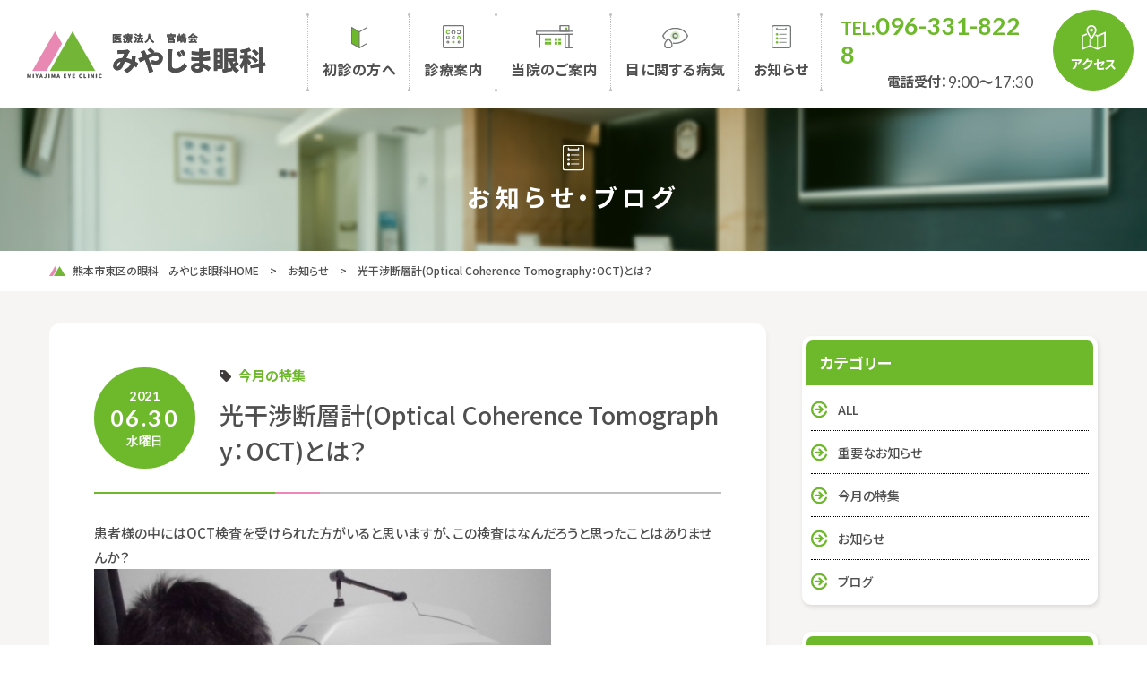

--- FILE ---
content_type: text/html; charset=UTF-8
request_url: https://miyajima-ganka.jp/info/%E4%BB%8A%E6%9C%88%E3%81%AE%E7%89%B9%E9%9B%86%E3%81%9D%E3%81%AE%EF%BC%92%E3%83%86%E3%82%B9%E3%83%88%E3%81%A7%E3%81%99%E3%80%82/
body_size: 11742
content:
<!DOCTYPE html>
<html lang="ja" prefix="og: http://ogp.me/ns#">

<head>
  <meta charset="utf-8">
  <meta http-equiv="X-UA-Compatible" content="IE=edge">
  <meta name="viewport" content="width=device-width, initial-scale=1">
  <meta name="format-detection" content="telephone=no">
    <title>光干渉断層計(Optical Coherence Tomography：OCT)とは？ | お知らせ | 医療法人 宮嶋会 みやじま眼科</title>
      <meta name="description" content="患者様の中にはOCT検査を受けられた方がいると思いますが、この検査はなんだろうと思ったことはありませんか？ OCT器械 ■検査の手順 ・顎台に顔をのせて、片方の目で中の一点を見ます。・撮影している数秒...">
  <link rel="canonical" href="https://miyajima-ganka.jp/info/%E4%BB%8A%E6%9C%88%E3%81%AE%E7%89%B9%E9%9B%86%E3%81%9D%E3%81%AE%EF%BC%92%E3%83%86%E3%82%B9%E3%83%88%E3%81%A7%E3%81%99%E3%80%82/">
  <meta property="og:locale" content="ja_JP">
  <meta property="og:title" content="光干渉断層計(Optical Coherence Tomography：OCT)とは？ | お知らせ | 医療法人 宮嶋会 みやじま眼科">
  <meta property="og:type" content="article">
  <meta property="og:url" content="https://miyajima-ganka.jp/info/%E4%BB%8A%E6%9C%88%E3%81%AE%E7%89%B9%E9%9B%86%E3%81%9D%E3%81%AE%EF%BC%92%E3%83%86%E3%82%B9%E3%83%88%E3%81%A7%E3%81%99%E3%80%82/">
  <meta property="og:image" content="https://miyajima-ganka.jp/info/wp-content/uploads/2021/04/201710_01.jpg">
  <meta property="og:site_name" content="医療法人 宮嶋会 みやじま眼科">
  <meta name="twitter:card" content="summary_large_image">
  <meta name="twitter:title" content="光干渉断層計(Optical Coherence Tomography：OCT)とは？ | お知らせ | 医療法人 宮嶋会 みやじま眼科">
  <meta name="twitter:site" content="医療法人 宮嶋会 みやじま眼科">
  <meta name="twitter:url" content="https://miyajima-ganka.jp/info/%E4%BB%8A%E6%9C%88%E3%81%AE%E7%89%B9%E9%9B%86%E3%81%9D%E3%81%AE%EF%BC%92%E3%83%86%E3%82%B9%E3%83%88%E3%81%A7%E3%81%99%E3%80%82/">
  <meta name="twitter:image:src" content="https://miyajima-ganka.jp/info/wp-content/uploads/2021/04/201710_01.jpg">
  <meta name="apple-mobile-web-app-title" content="医療法人 宮嶋会 みやじま眼科">
  <meta name="application-name" content="医療法人 宮嶋会 みやじま眼科">
  <link rel="icon" sizes="16×16" type="image/png" href="https://miyajima-ganka.jp/assets/images/favicons/favicon.ico">
  <link rel="apple-touch-icon" sizes="128×128" href="https://miyajima-ganka.jp/assets/images/favicons/apple-touch-icon.png">

  <link rel="stylesheet" href="/assets/css/style.min.css?20211202v2">
  <link href="https://use.fontawesome.com/releases/v5.0.6/css/all.css" rel="stylesheet">

  <!-- <script type="text/javascript" src="http://ajax.googleapis.com/ajax/libs/jquery/1.3.2/jquery.min.js"></script> -->
  <script src="https://ajax.googleapis.com/ajax/libs/jquery/1.11.3/jquery.min.js"></script>
  <script src="//ajax.googleapis.com/ajax/libs/webfont/1.6.26/webfont.js"></script>
  <script src="https://miyajima-ganka.jp/assets/js/fontawesome-all.min.js" type="text/javascript"></script>
  <script src="https://miyajima-ganka.jp/assets/js/function.js" type="text/javascript"></script>
  <script src="https://cdn.jsdelivr.net/npm/vivus@latest/dist/vivus.min.js"></script>
  <link rel="stylesheet" type="text/css" href="https://miyajima-ganka.jp/assets/css/slick.css" media="screen" />
  <link rel="stylesheet" type="text/css" href="https://miyajima-ganka.jp/assets/css/slick-theme.css" media="screen" />
  <link rel="stylesheet" type="text/css" href="https://miyajima-ganka.jp/assets/css/styleadd_2023.css?250311" media="screen" />

  <link rel="preconnect" href="https://fonts.gstatic.com">
  <link href="https://fonts.googleapis.com/css2?family=Lato:wght@400;700&family=Noto+Sans+JP:wght@500;700&family=Montserrat:wght@800&display=swap" rel="stylesheet">


<!-- Global site tag (gtag.js) - Google Analytics -->
<script async src="https://www.googletagmanager.com/gtag/js?id=G-CPVQQ7T94R"></script>
<script>
  window.dataLayer = window.dataLayer || [];
  function gtag(){dataLayer.push(arguments);}
  gtag('js', new Date());

  gtag('config', 'G-CPVQQ7T94R');
</script>
  <meta name='robots' content='max-image-preview:large' />
<link rel='stylesheet' id='wp-block-library-css' href='https://miyajima-ganka.jp/info/wp-includes/css/dist/block-library/style.min.css?ver=6.2.8' type='text/css' media='all' />
<link rel='stylesheet' id='classic-theme-styles-css' href='https://miyajima-ganka.jp/info/wp-includes/css/classic-themes.min.css?ver=6.2.8' type='text/css' media='all' />
<style id='global-styles-inline-css' type='text/css'>
body{--wp--preset--color--black: #000000;--wp--preset--color--cyan-bluish-gray: #abb8c3;--wp--preset--color--white: #ffffff;--wp--preset--color--pale-pink: #f78da7;--wp--preset--color--vivid-red: #cf2e2e;--wp--preset--color--luminous-vivid-orange: #ff6900;--wp--preset--color--luminous-vivid-amber: #fcb900;--wp--preset--color--light-green-cyan: #7bdcb5;--wp--preset--color--vivid-green-cyan: #00d084;--wp--preset--color--pale-cyan-blue: #8ed1fc;--wp--preset--color--vivid-cyan-blue: #0693e3;--wp--preset--color--vivid-purple: #9b51e0;--wp--preset--gradient--vivid-cyan-blue-to-vivid-purple: linear-gradient(135deg,rgba(6,147,227,1) 0%,rgb(155,81,224) 100%);--wp--preset--gradient--light-green-cyan-to-vivid-green-cyan: linear-gradient(135deg,rgb(122,220,180) 0%,rgb(0,208,130) 100%);--wp--preset--gradient--luminous-vivid-amber-to-luminous-vivid-orange: linear-gradient(135deg,rgba(252,185,0,1) 0%,rgba(255,105,0,1) 100%);--wp--preset--gradient--luminous-vivid-orange-to-vivid-red: linear-gradient(135deg,rgba(255,105,0,1) 0%,rgb(207,46,46) 100%);--wp--preset--gradient--very-light-gray-to-cyan-bluish-gray: linear-gradient(135deg,rgb(238,238,238) 0%,rgb(169,184,195) 100%);--wp--preset--gradient--cool-to-warm-spectrum: linear-gradient(135deg,rgb(74,234,220) 0%,rgb(151,120,209) 20%,rgb(207,42,186) 40%,rgb(238,44,130) 60%,rgb(251,105,98) 80%,rgb(254,248,76) 100%);--wp--preset--gradient--blush-light-purple: linear-gradient(135deg,rgb(255,206,236) 0%,rgb(152,150,240) 100%);--wp--preset--gradient--blush-bordeaux: linear-gradient(135deg,rgb(254,205,165) 0%,rgb(254,45,45) 50%,rgb(107,0,62) 100%);--wp--preset--gradient--luminous-dusk: linear-gradient(135deg,rgb(255,203,112) 0%,rgb(199,81,192) 50%,rgb(65,88,208) 100%);--wp--preset--gradient--pale-ocean: linear-gradient(135deg,rgb(255,245,203) 0%,rgb(182,227,212) 50%,rgb(51,167,181) 100%);--wp--preset--gradient--electric-grass: linear-gradient(135deg,rgb(202,248,128) 0%,rgb(113,206,126) 100%);--wp--preset--gradient--midnight: linear-gradient(135deg,rgb(2,3,129) 0%,rgb(40,116,252) 100%);--wp--preset--duotone--dark-grayscale: url('#wp-duotone-dark-grayscale');--wp--preset--duotone--grayscale: url('#wp-duotone-grayscale');--wp--preset--duotone--purple-yellow: url('#wp-duotone-purple-yellow');--wp--preset--duotone--blue-red: url('#wp-duotone-blue-red');--wp--preset--duotone--midnight: url('#wp-duotone-midnight');--wp--preset--duotone--magenta-yellow: url('#wp-duotone-magenta-yellow');--wp--preset--duotone--purple-green: url('#wp-duotone-purple-green');--wp--preset--duotone--blue-orange: url('#wp-duotone-blue-orange');--wp--preset--font-size--small: 13px;--wp--preset--font-size--medium: 20px;--wp--preset--font-size--large: 36px;--wp--preset--font-size--x-large: 42px;--wp--preset--spacing--20: 0.44rem;--wp--preset--spacing--30: 0.67rem;--wp--preset--spacing--40: 1rem;--wp--preset--spacing--50: 1.5rem;--wp--preset--spacing--60: 2.25rem;--wp--preset--spacing--70: 3.38rem;--wp--preset--spacing--80: 5.06rem;--wp--preset--shadow--natural: 6px 6px 9px rgba(0, 0, 0, 0.2);--wp--preset--shadow--deep: 12px 12px 50px rgba(0, 0, 0, 0.4);--wp--preset--shadow--sharp: 6px 6px 0px rgba(0, 0, 0, 0.2);--wp--preset--shadow--outlined: 6px 6px 0px -3px rgba(255, 255, 255, 1), 6px 6px rgba(0, 0, 0, 1);--wp--preset--shadow--crisp: 6px 6px 0px rgba(0, 0, 0, 1);}:where(.is-layout-flex){gap: 0.5em;}body .is-layout-flow > .alignleft{float: left;margin-inline-start: 0;margin-inline-end: 2em;}body .is-layout-flow > .alignright{float: right;margin-inline-start: 2em;margin-inline-end: 0;}body .is-layout-flow > .aligncenter{margin-left: auto !important;margin-right: auto !important;}body .is-layout-constrained > .alignleft{float: left;margin-inline-start: 0;margin-inline-end: 2em;}body .is-layout-constrained > .alignright{float: right;margin-inline-start: 2em;margin-inline-end: 0;}body .is-layout-constrained > .aligncenter{margin-left: auto !important;margin-right: auto !important;}body .is-layout-constrained > :where(:not(.alignleft):not(.alignright):not(.alignfull)){max-width: var(--wp--style--global--content-size);margin-left: auto !important;margin-right: auto !important;}body .is-layout-constrained > .alignwide{max-width: var(--wp--style--global--wide-size);}body .is-layout-flex{display: flex;}body .is-layout-flex{flex-wrap: wrap;align-items: center;}body .is-layout-flex > *{margin: 0;}:where(.wp-block-columns.is-layout-flex){gap: 2em;}.has-black-color{color: var(--wp--preset--color--black) !important;}.has-cyan-bluish-gray-color{color: var(--wp--preset--color--cyan-bluish-gray) !important;}.has-white-color{color: var(--wp--preset--color--white) !important;}.has-pale-pink-color{color: var(--wp--preset--color--pale-pink) !important;}.has-vivid-red-color{color: var(--wp--preset--color--vivid-red) !important;}.has-luminous-vivid-orange-color{color: var(--wp--preset--color--luminous-vivid-orange) !important;}.has-luminous-vivid-amber-color{color: var(--wp--preset--color--luminous-vivid-amber) !important;}.has-light-green-cyan-color{color: var(--wp--preset--color--light-green-cyan) !important;}.has-vivid-green-cyan-color{color: var(--wp--preset--color--vivid-green-cyan) !important;}.has-pale-cyan-blue-color{color: var(--wp--preset--color--pale-cyan-blue) !important;}.has-vivid-cyan-blue-color{color: var(--wp--preset--color--vivid-cyan-blue) !important;}.has-vivid-purple-color{color: var(--wp--preset--color--vivid-purple) !important;}.has-black-background-color{background-color: var(--wp--preset--color--black) !important;}.has-cyan-bluish-gray-background-color{background-color: var(--wp--preset--color--cyan-bluish-gray) !important;}.has-white-background-color{background-color: var(--wp--preset--color--white) !important;}.has-pale-pink-background-color{background-color: var(--wp--preset--color--pale-pink) !important;}.has-vivid-red-background-color{background-color: var(--wp--preset--color--vivid-red) !important;}.has-luminous-vivid-orange-background-color{background-color: var(--wp--preset--color--luminous-vivid-orange) !important;}.has-luminous-vivid-amber-background-color{background-color: var(--wp--preset--color--luminous-vivid-amber) !important;}.has-light-green-cyan-background-color{background-color: var(--wp--preset--color--light-green-cyan) !important;}.has-vivid-green-cyan-background-color{background-color: var(--wp--preset--color--vivid-green-cyan) !important;}.has-pale-cyan-blue-background-color{background-color: var(--wp--preset--color--pale-cyan-blue) !important;}.has-vivid-cyan-blue-background-color{background-color: var(--wp--preset--color--vivid-cyan-blue) !important;}.has-vivid-purple-background-color{background-color: var(--wp--preset--color--vivid-purple) !important;}.has-black-border-color{border-color: var(--wp--preset--color--black) !important;}.has-cyan-bluish-gray-border-color{border-color: var(--wp--preset--color--cyan-bluish-gray) !important;}.has-white-border-color{border-color: var(--wp--preset--color--white) !important;}.has-pale-pink-border-color{border-color: var(--wp--preset--color--pale-pink) !important;}.has-vivid-red-border-color{border-color: var(--wp--preset--color--vivid-red) !important;}.has-luminous-vivid-orange-border-color{border-color: var(--wp--preset--color--luminous-vivid-orange) !important;}.has-luminous-vivid-amber-border-color{border-color: var(--wp--preset--color--luminous-vivid-amber) !important;}.has-light-green-cyan-border-color{border-color: var(--wp--preset--color--light-green-cyan) !important;}.has-vivid-green-cyan-border-color{border-color: var(--wp--preset--color--vivid-green-cyan) !important;}.has-pale-cyan-blue-border-color{border-color: var(--wp--preset--color--pale-cyan-blue) !important;}.has-vivid-cyan-blue-border-color{border-color: var(--wp--preset--color--vivid-cyan-blue) !important;}.has-vivid-purple-border-color{border-color: var(--wp--preset--color--vivid-purple) !important;}.has-vivid-cyan-blue-to-vivid-purple-gradient-background{background: var(--wp--preset--gradient--vivid-cyan-blue-to-vivid-purple) !important;}.has-light-green-cyan-to-vivid-green-cyan-gradient-background{background: var(--wp--preset--gradient--light-green-cyan-to-vivid-green-cyan) !important;}.has-luminous-vivid-amber-to-luminous-vivid-orange-gradient-background{background: var(--wp--preset--gradient--luminous-vivid-amber-to-luminous-vivid-orange) !important;}.has-luminous-vivid-orange-to-vivid-red-gradient-background{background: var(--wp--preset--gradient--luminous-vivid-orange-to-vivid-red) !important;}.has-very-light-gray-to-cyan-bluish-gray-gradient-background{background: var(--wp--preset--gradient--very-light-gray-to-cyan-bluish-gray) !important;}.has-cool-to-warm-spectrum-gradient-background{background: var(--wp--preset--gradient--cool-to-warm-spectrum) !important;}.has-blush-light-purple-gradient-background{background: var(--wp--preset--gradient--blush-light-purple) !important;}.has-blush-bordeaux-gradient-background{background: var(--wp--preset--gradient--blush-bordeaux) !important;}.has-luminous-dusk-gradient-background{background: var(--wp--preset--gradient--luminous-dusk) !important;}.has-pale-ocean-gradient-background{background: var(--wp--preset--gradient--pale-ocean) !important;}.has-electric-grass-gradient-background{background: var(--wp--preset--gradient--electric-grass) !important;}.has-midnight-gradient-background{background: var(--wp--preset--gradient--midnight) !important;}.has-small-font-size{font-size: var(--wp--preset--font-size--small) !important;}.has-medium-font-size{font-size: var(--wp--preset--font-size--medium) !important;}.has-large-font-size{font-size: var(--wp--preset--font-size--large) !important;}.has-x-large-font-size{font-size: var(--wp--preset--font-size--x-large) !important;}
.wp-block-navigation a:where(:not(.wp-element-button)){color: inherit;}
:where(.wp-block-columns.is-layout-flex){gap: 2em;}
.wp-block-pullquote{font-size: 1.5em;line-height: 1.6;}
</style>
<link rel='stylesheet' id='fancybox-css' href='https://miyajima-ganka.jp/info/wp-content/plugins/easy-fancybox/fancybox/1.5.4/jquery.fancybox.min.css?ver=6.2.8' type='text/css' media='screen' />
<link rel='stylesheet' id='addtoany-css' href='https://miyajima-ganka.jp/info/wp-content/plugins/add-to-any/addtoany.min.css?ver=1.16' type='text/css' media='all' />
<script type='text/javascript' id='addtoany-core-js-before'>
window.a2a_config=window.a2a_config||{};a2a_config.callbacks=[];a2a_config.overlays=[];a2a_config.templates={};a2a_localize = {
	Share: "共有",
	Save: "ブックマーク",
	Subscribe: "購読",
	Email: "メール",
	Bookmark: "ブックマーク",
	ShowAll: "すべて表示する",
	ShowLess: "小さく表示する",
	FindServices: "サービスを探す",
	FindAnyServiceToAddTo: "追加するサービスを今すぐ探す",
	PoweredBy: "Powered by",
	ShareViaEmail: "メールでシェアする",
	SubscribeViaEmail: "メールで購読する",
	BookmarkInYourBrowser: "ブラウザにブックマーク",
	BookmarkInstructions: "このページをブックマークするには、 Ctrl+D または \u2318+D を押下。",
	AddToYourFavorites: "お気に入りに追加",
	SendFromWebOrProgram: "任意のメールアドレスまたはメールプログラムから送信",
	EmailProgram: "メールプログラム",
	More: "詳細&#8230;",
	ThanksForSharing: "共有ありがとうございます !",
	ThanksForFollowing: "フォローありがとうございます !"
};
</script>
<script type='text/javascript' defer src='https://static.addtoany.com/menu/page.js' id='addtoany-core-js'></script>
<script type='text/javascript' src='https://miyajima-ganka.jp/info/wp-includes/js/jquery/jquery.min.js?ver=3.6.4' id='jquery-core-js'></script>
<script type='text/javascript' src='https://miyajima-ganka.jp/info/wp-includes/js/jquery/jquery-migrate.min.js?ver=3.4.0' id='jquery-migrate-js'></script>
<script type='text/javascript' defer src='https://miyajima-ganka.jp/info/wp-content/plugins/add-to-any/addtoany.min.js?ver=1.1' id='addtoany-jquery-js'></script>

</head>

<body id="body" oncontextmenu="return false;">

  <header class="header">
    <div class="nv-box">
      <div class="nv-box__inner">
        <nav class="nav">
          <h1 class="logo-area">
            <!-- <a href="/"><span class="txt"><span class="txt__sml">医療法人　宮嶋会</span>みやじま眼科</span></a> -->
            <a href="/"><img src="https://miyajima-ganka.jp/assets/images/common/logo.png" srcset="https://miyajima-ganka.jp/assets/images/common/logo.png 1x, https://miyajima-ganka.jp/assets/images/common/logo@2x.png 2x" alt="みやじま眼科"></a>
          </h1>
          <ul>
            <li class="nvim"><a class="fsvt" href="/firstvisit/">初診の方へ</a></li>
            <li class="nvim mega-menu"><a class="mdinf poen" href="/medical_info/">診療案内</a>
              <div class="mega-menu__second">
                <ul class="mega-menu__second__lst">
                  <li><a class="dytr" href="/medical_info/cataract.php"><span class="txt">日帰り白内障手術</span></a></li>
                  <li><a class="orsk" href="/medical_info/orthokeratology.php"><span class="txt">オルソケラトロジーレンズ</span></a></li>
                  <li><a class="wtct" href="/medical_info/watercontact.php"><span class="txt">コンタクトレンズ</span></a></li>
                  <li><a class="rvs" href="/medical_info/lowvision.php"><span class="txt">ロービジョン</span></a></li>
                  <li><a class="mop" href="/medical_info/myopine.php"><span class="txt">マイオピン</span></a></li>
                </ul>
              </div>
            </li>
            <li class="nvim mega-menu"><a class="hspinf poen" href="/hospital_info/">当院のご案内</a>
              <div class="mega-menu__second">
                <ul class="mega-menu__second__lst mega-menu__second__lst--sml">
                  <li><a class="tga" href="/hospital_info/"><span class="txt">当院のご案内</span></a></li>
                  <li><a class="igs" href="/hospital_info/doctor.php"><span class="txt">医師のご紹介</span></a></li>
                  <li><a class="tks" href="/hospital_info/machine.php"><span class="txt">当院の検査機器</span></a></li>
                </ul>
              </div>
            </li>
            <li class="nvim"><a class="eyes" href="/eye_sick/">目に関する病気</a></li>
            <li class="nvim"><a class="nvis" href="/info/">お知らせ</a></li>
          </ul>
          <div class="btn-area">
            <div class="btn-area__tel">
              <p class="btn-area__tel__kcr">TEL:<a href="tel:0963318228">096-331-8228</a></p>
              <p class="btn-area__tel__time">電話受付：<span class="numb">9:00〜17:30</span></p>
            </div>
            <div class="btn-area__access"><a href="/access/"><span class="txcnt"><svg xmlns="http://www.w3.org/2000/svg" viewBox="0 0 492.31 512">
                    <defs>
                      <style>
                        .pcac {
                          fill: #fff;
                        }
                      </style>
                    </defs>
                    <g id="レイヤー_2" data-name="レイヤー 2">
                      <g id="_2" data-name="2">
                        <path class="pcac" d="M323,204.41l-32.27-13.52c-4.59,8.61-9.81,17.77-15.42,27.3l38,15.89V467.66L179,411.42V296.27l-2.93-4.07c-1.56-2.17-7.87-11.08-16.53-24v143.2L31.13,465.2V231.64l84.39-35.36c-1.88-3.44-3.74-6.9-5.55-10.37-3.19-6.13-6-11.88-8.59-17.44L0,210.92V512l169.28-70.91L323,505.47l169.29-70.89V133.5ZM461.19,413.88,332.75,467.66V234.08L461.19,180.3Z" />
                        <path class="pcac" d="M124.2,178.5c26.72,51.25,64.71,104.05,64.92,104.34l12.57,17.49,12.54-17.49c.16-.18,22.29-31,44.58-68.18,11.17-18.66,22.38-38.88,31-58a232.5,232.5,0,0,0,10.66-27.75c2.65-8.9,4.37-17.32,4.4-25.69a103.2,103.2,0,1,0-206.39,0c0,8.37,1.77,16.8,4.43,25.69C107.59,144.41,115.28,161.36,124.2,178.5ZM150.56,52.09A72.29,72.29,0,0,1,274,103.22c0,3.73-1,9.73-3.11,16.78-3.72,12.42-10.7,28.11-19.13,44.22-12.59,24.19-28.31,49.48-40.82,68.59-3.36,5.13-6.46,9.75-9.22,13.86-8.75-12.92-20.88-31.45-32.75-51.48-10.41-17.55-20.58-36.22-28-52.94a190.08,190.08,0,0,1-8.67-22.94c-2-6.75-2.94-12.48-2.92-16.09A72.12,72.12,0,0,1,150.56,52.09Z" />
                        <path class="pcac" d="M201.69,136.78a33.57,33.57,0,1,0-33.57-33.56A33.57,33.57,0,0,0,201.69,136.78Z" />
                      </g>
                    </g>
                  </svg><span class="txcnt__txt">アクセス</span></span></a></div>
          </div>
        </nav>
      </div>
    </div>



    <div class="hamburger-menu">
      <h1 class="logo-area-sp">
        <a href="/"><img src="https://miyajima-ganka.jp/assets/images/common/logo.png" srcset="https://miyajima-ganka.jp/assets/images/common/logo.png 1x, https://miyajima-ganka.jp/assets/images/common/logo@2x.png 2x" alt=""></a>
      </h1>
      <div class="hmbtn" id="mnbtn">
        <span></span>
        <span></span>
        <span></span>
        <p class="hmbtn__menu">MENU</p>
      </div>
      <!--ここからメニュー-->
      <div class="menu-content">
        <ul class="menu-content__lst">
          <li class="menu-content__lst__item"><a class="menu-content__lst__item__anc" href="/firstvisit/">初診の方へ</a></li>
          <li class="menu-content__lst__item"><a class="menu-content__lst__item__anc mgm">診療案内<i class="fal fa-plus"></i><i class="fal fa-minus"></i></a>
            <ul class="mgm-lst">
              <li class="mgm-lst__item"><a href="/medical_info/cataract.php"><span class="txt">日帰り白内障手術</span></a></li>
              <li class="mgm-lst__item"><a href="/medical_info/orthokeratology.php"><span class="txt">オルソケラトロジーレンズ</span></a></li>
              <li class="mgm-lst__item"><a href="/medical_info/watercontact.php"><span class="txt">コンタクトレンズ</span></a></li>
              <li class="mgm-lst__item"><a href="/medical_info/lowvision.php"><span class="txt">ロービジョン</span></a></li>
              <li class="mgm-lst__item"><a href="/medical_info/myopine.php"><span class="txt">マイオピン</span></a></li>
            </ul>
          </li>
          <li class="menu-content__lst__item"><a class="menu-content__lst__item__anc mgm">当院のご案内<i class="fal fa-plus"></i><i class="fal fa-minus"></i></a>
            <ul class="mgm-lst">
              <li class="mgm-lst__item"><a href="/hospital_info/"><span class="txt">当院のご案内</span></a></li>
              <li class="mgm-lst__item"><a href="/hospital_info/doctor.php"><span class="txt">医師のご紹介</span></a></li>
              <li class="mgm-lst__item"><a href="/hospital_info/machine.php"><span class="txt">当院の検査機器</span></a></li>
            </ul>
          </li>
          <li class="menu-content__lst__item"><a class="menu-content__lst__item__anc" href="/eye_sick/">目に関する病気</a></li>
          <li class="menu-content__lst__item"><a class="menu-content__lst__item__anc" href="/info/">お知らせ</a></li>
          <li class="menu-content__lst__item"><a class="menu-content__lst__item__anc" href="/faq/">よくある質問</a></li>
          <li class="menu-content__lst__item"><a class="menu-content__lst__item__anc" href="/recruit/">採用情報</a></li>
        </ul>
        <div class="menu-content__flx">
          <div class="menu-content__flx__tel">
            <a class="menu-content__flx__tel__anc" href="tel:096-331-8228">
              <p class="menu-content__flx__tel__kcr">TEL:<span class="numb">096-331-8228</span></p>
              <p class="menu-content__flx__tel__time">電話受付：<span class="numb">9:00〜17:30</span></p>
            </a>
          </div>
          <div class="menu-content__flx__access"><a class="menu-content__flx__access__btn" href="/access/"><svg xmlns="http://www.w3.org/2000/svg" viewBox="0 0 492.31 512">
                <defs>
                  <style>
                    .spac {
                      fill: #fff;
                    }
                  </style>
                </defs>
                <g id="レイヤー_2" data-name="レイヤー 2">
                  <g id="_2" data-name="2">
                    <path class="spac" d="M323,204.41l-32.27-13.52c-4.59,8.61-9.81,17.77-15.42,27.3l38,15.89V467.66L179,411.42V296.27l-2.93-4.07c-1.56-2.17-7.87-11.08-16.53-24v143.2L31.13,465.2V231.64l84.39-35.36c-1.88-3.44-3.74-6.9-5.55-10.37-3.19-6.13-6-11.88-8.59-17.44L0,210.92V512l169.28-70.91L323,505.47l169.29-70.89V133.5ZM461.19,413.88,332.75,467.66V234.08L461.19,180.3Z" />
                    <path class="spac" d="M124.2,178.5c26.72,51.25,64.71,104.05,64.92,104.34l12.57,17.49,12.54-17.49c.16-.18,22.29-31,44.58-68.18,11.17-18.66,22.38-38.88,31-58a232.5,232.5,0,0,0,10.66-27.75c2.65-8.9,4.37-17.32,4.4-25.69a103.2,103.2,0,1,0-206.39,0c0,8.37,1.77,16.8,4.43,25.69C107.59,144.41,115.28,161.36,124.2,178.5ZM150.56,52.09A72.29,72.29,0,0,1,274,103.22c0,3.73-1,9.73-3.11,16.78-3.72,12.42-10.7,28.11-19.13,44.22-12.59,24.19-28.31,49.48-40.82,68.59-3.36,5.13-6.46,9.75-9.22,13.86-8.75-12.92-20.88-31.45-32.75-51.48-10.41-17.55-20.58-36.22-28-52.94a190.08,190.08,0,0,1-8.67-22.94c-2-6.75-2.94-12.48-2.92-16.09A72.12,72.12,0,0,1,150.56,52.09Z" />
                    <path class="spac" d="M201.69,136.78a33.57,33.57,0,1,0-33.57-33.56A33.57,33.57,0,0,0,201.69,136.78Z" />
                  </g>
                </g>
              </svg><span class="menu-content__flx__access__btn__txt">アクセス</span></a></div>
        </div>
      </div>
      <!--ここまでメニュー-->
    </div>
    <!-- ハンバーガー(1024px以下で表示) -->
  </header>

<div class="p-page-info">
  
      <div class="l-hero  l-hero--info">
        <div class="l-hero__bg">
          <h1 class="l-hero-heading">
            <span class="l-hero-heading__free">お知らせ・ブログ</span>
          </h1>
        </div>
      </div>
    
  <main class="main">
    <div class="pklst">
      <ul class="pklst__box">
        <li class="pklst__box__item pklst__box__item--title">熊本市東区の眼科</li>
        <li class="pklst__box__item"><a href="/">みやじま眼科HOME</a></li>
        <li class="pklst__box__item"><a href="https://miyajima-ganka.jp/info">お知らせ</a></li>
        <li class="pklst__box__item"><a class="active" href="">光干渉断層計(Optical Coherence Tomography：OCT)とは？</a></li>
      </ul>
    </div>

    <div class="wp-cnt">
      <div class="wp-flx">
        <div class="wp-flx-single">
                
          <div class="wp-flx-single-wht">
            <div class="wp-flx-single-wht__inner">
              <div class="wp-flx-single-wht__head">
                <div class="wp-flx-single-wht__head__lft">
                  <span class="wp-flx-single-wht__head__lft__year">2021</span>
                  <span class="wp-flx-single-wht__head__lft__day">06.30</span>
                  <span class="wp-flx-single-wht__head__lft__week">水曜日</span>
                </div>
                <div class="wp-flx-single-wht__head__rgt">
                  <p class="wp-flx-single-wht__head__rgt__category">今月の特集</p>
                  <h3 class="wp-flx-single-wht__head__rgt__title">光干渉断層計(Optical Coherence Tomography：OCT)とは？</h3>
                </div>
              </div>

              <div class="wp-flx-single-wht__cnt">
                
<p>患者様の中にはOCT検査を受けられた方がいると思いますが、この検査はなんだろうと思ったことはありませんか？</p>
<p><a href="https://miyajima-ganka.jp/info/wp-content/uploads/2021/04/201710_01.jpg"><img decoding="async" class="alignnone size-full wp-image-45" src="https://miyajima-ganka.jp/info/wp-content/uploads/2021/04/201710_01.jpg" alt="" width="510" height="404" srcset="https://miyajima-ganka.jp/info/wp-content/uploads/2021/04/201710_01.jpg 510w, https://miyajima-ganka.jp/info/wp-content/uploads/2021/04/201710_01-300x238.jpg 300w" sizes="(max-width: 510px) 100vw, 510px" /></a></p>
<p>OCT器械</p>
<p><strong>■検査の手順</strong></p>
<p>・顎台に顔をのせて、片方の目で中の一点を見ます。<br />・撮影している数秒間は、まばたきを我慢します。<br />・検査は5分程度で終わります。<br />・痛みなどはありません。</p>
<p>&nbsp;</p>
<p>OCTは、網膜（カメラで例えるとフィルムにあたる部分）の断層画像を撮影します。従来の診察や眼底カメラだけでは分かりにくい網膜の状態が分かり、網膜のむくみの程度や出血の範囲・深さなども見ることができます。この検査機器により緑内障や黄斑疾患（加齢黄斑変性症や糖尿病黄斑症など）を正確に診断し、今後の治療方針の決定や治療効果の判定を行うために役立っています。<br />※黄斑・・・網膜の中心部で視力を司る大切な部分</p>
<p><a href="https://miyajima-ganka.jp/info/wp-content/uploads/2021/04/201710_02.jpg"><img decoding="async" loading="lazy" class="alignnone size-full wp-image-47" src="https://miyajima-ganka.jp/info/wp-content/uploads/2021/04/201710_02.jpg" alt="" width="623" height="362" srcset="https://miyajima-ganka.jp/info/wp-content/uploads/2021/04/201710_02.jpg 623w, https://miyajima-ganka.jp/info/wp-content/uploads/2021/04/201710_02-300x174.jpg 300w" sizes="(max-width: 623px) 100vw, 623px" /></a></p>
                <div class="sns-share a2a_kit">
                                                  <div class="facebook a2a_button_facebook"><a href="http://www.facebook.com/share.php?u=https://miyajima-ganka.jp/info/%e4%bb%8a%e6%9c%88%e3%81%ae%e7%89%b9%e9%9b%86%e3%81%9d%e3%81%ae%ef%bc%92%e3%83%86%e3%82%b9%e3%83%88%e3%81%a7%e3%81%99%e3%80%82/" ><img src="https://miyajima-ganka.jp/assets/images/common/facebook.png" srcset="https://miyajima-ganka.jp/assets/images/common/facebook.png 1x, https://miyajima-ganka.jp/assets/images/common/facebook@2x.png 2x" alt="" ></a></div>
                  <div class="twitter a2a_button_twitter"><a href="http://twitter.com/share?text= &url=https://miyajima-ganka.jp/info/%e4%bb%8a%e6%9c%88%e3%81%ae%e7%89%b9%e9%9b%86%e3%81%9d%e3%81%ae%ef%bc%92%e3%83%86%e3%82%b9%e3%83%88%e3%81%a7%e3%81%99%e3%80%82/ &hashtags=【ハッシュタグ（複数あるときはカンマ区切り）】" rel="nofollow"><img src="https://miyajima-ganka.jp/assets/images/common/twitter.png" srcset="https://miyajima-ganka.jp/assets/images/common/twitter.png 1x, https://miyajima-ganka.jp/assets/images/common/twitter@2x.png 2x" alt="" ></a></div>
                  <div class="line a2a_button_line"><a href="https://social-plugins.line.me/lineit/share?url="><img src="https://miyajima-ganka.jp/assets/images/common/line.png" srcset="https://miyajima-ganka.jp/assets/images/common/line.png 1x, https://miyajima-ganka.jp/assets/images/common/line@2x.png 2x" alt="" ></a></div>
                </div>
                <script async src="https://static.addtoany.com/menu/page.js"></script>
              </div>
            </div>
          </div>

                    
          <section class="single-pager">
            <div class="single-pager__prev">
                                      <a class="single-pager__prev__anc" href="https://miyajima-ganka.jp/info/%e7%ac%b9%e3%81%ae%e8%91%89%e3%81%ae%e3%82%b5%e3%83%a9%e3%82%b5%e3%83%a9%e2%99%aa/">
                          <!-- <a class="single-pager__prev__anc single-pager__prev__anc--none" href=""> --> <!-- aタグのクラスに--none 追加で押せなくする -->
                <div class="single-pager__prev__anc__btn" href=""><i class="far fa-arrow-left"></i></div>
                <p class="single-pager__prev__anc__txt" href="">前の記事へ</p>
              </a>
            </div>

            <div class="single-pager__home">
              <a class="single-pager__home__anc" href="https://miyajima-ganka.jp/info"><i class="fal fa-list-alt"></i>一覧へ戻る<i class="fas fa-arrow-right"></i></a>
            </div>
            
            <div class="single-pager__next">
                          <a class="single-pager__next__anc" href="https://miyajima-ganka.jp/info/%e7%86%b1%e4%b8%ad%e7%97%87%e3%81%ab%e6%b0%97%e3%82%92%e4%bb%98%e3%81%91%e3%81%be%e3%81%97%e3%82%87%e3%81%86/">
                          <!-- <a class="single-pager__next__anc single-pager__next__anc--none" href=""> --> <!-- aタグのクラスに--none 追加で押せなくする -->
                <p class="single-pager__next__anc__txt" href="">次の記事へ</p>
                <div class="single-pager__next__anc__btn" href=""><i class="far fa-arrow-right"></i></div>
              </a>
            </div>
          </section>
        </div>

        <div class="p-side">
    <aside class="p-side__arcv">
        <p class="p-side__arcv__title">カテゴリー</p>
    <ul class="p-side__arcv__ul">
        <li class="p-side__arcv__ul__item"><a href="https://miyajima-ganka.jp/info">ALL</a></li>
    <li class="p-side__arcv__ul__item"><a href="https://miyajima-ganka.jp/info/category/important/" >重要なお知らせ</a></li><li class="p-side__arcv__ul__item"><a href="https://miyajima-ganka.jp/info/category/feature/" >今月の特集</a></li><li class="p-side__arcv__ul__item"><a href="https://miyajima-ganka.jp/info/category/information/" >お知らせ</a></li><li class="p-side__arcv__ul__item"><a href="https://miyajima-ganka.jp/info/category/blog/" >ブログ</a></li>    </ul>
        </aside>

    <aside class="p-side__arcv">
        <p class="p-side__arcv__title">新着順</p>
        <ul class="p-side__arcv__ul">
            <li class="p-side__arcv__ul__item"><a href="https://miyajima-ganka.jp/info/%e5%b9%b4%e6%9c%ab%e5%b9%b4%e5%a7%8b%e3%81%ae%e4%bc%91%e8%a8%ba%e6%9c%9f%e9%96%93%e3%81%ae%e3%81%8a%e7%9f%a5%e3%82%89%e3%81%9b-3/">年末年始の休診期間のお知らせ</a></li>
            <li class="p-side__arcv__ul__item"><a href="https://miyajima-ganka.jp/info/%e5%a4%8f%e5%ad%a3%e4%bc%91%e8%a8%ba%e6%9c%9f%e9%96%93%e3%81%ae%e3%81%8a%e7%9f%a5%e3%82%89%e3%81%9b-4/">夏季休診期間のお知らせ</a></li>
            <li class="p-side__arcv__ul__item"><a href="https://miyajima-ganka.jp/info/%e3%82%b4%e3%83%bc%e3%83%ab%e3%83%87%e3%83%b3%e3%82%a6%e3%82%a3%e3%83%bc%e3%82%af%e3%81%ae%e4%bc%91%e8%a8%ba%e6%9c%9f%e9%96%93%e3%81%ae%e3%81%8a%e7%9f%a5%e3%82%89%e3%81%9b-2/">ゴールデンウィークの休診期間のお知らせ</a></li>
            <li class="p-side__arcv__ul__item"><a href="https://miyajima-ganka.jp/info/%e9%9b%bb%e8%a9%b1%e5%be%a9%e6%97%a7%e3%81%ae%e3%81%8a%e7%9f%a5%e3%82%89%e3%81%9b/">電話復旧のお知らせ</a></li>
            <li class="p-side__arcv__ul__item"><a href="https://miyajima-ganka.jp/info/%e7%a9%ba%e3%81%84%e3%81%a6%e3%81%84%e3%82%8b%e6%9b%9c%e6%97%a5%e3%82%84%e6%99%82%e9%96%93%e5%b8%af%e3%81%ab%e3%81%a4%e3%81%84%e3%81%a6/">空いている曜日や時間帯について</a></li>
        </ul>
            </aside>
    <aside class="p-side__arcv">
    <p class="p-side__arcv__title">アーカイブ</p>
    <ul class="p-side__arcv__ul">
        	<li class="p-side__arcv__ul__item"><a href='https://miyajima-ganka.jp/info/2025/'>2025</a></li>
	<li class="p-side__arcv__ul__item"><a href='https://miyajima-ganka.jp/info/2023/'>2023</a></li>
	<li class="p-side__arcv__ul__item"><a href='https://miyajima-ganka.jp/info/2022/'>2022</a></li>
	<li class="p-side__arcv__ul__item"><a href='https://miyajima-ganka.jp/info/2021/'>2021</a></li>
	<li class="p-side__arcv__ul__item"><a href='https://miyajima-ganka.jp/info/2020/'>2020</a></li>
        <!-- 
        <li class="p-side__arcv__ul__item"><a href="">テキストテキストテキストテキストストテキスト</a></li>
        -->
    </ul>
    </aside>
</div>        
      </div>
    </div>
  </main>
</div>
  <!-- p-page-info -->
<footer class="footer">

  <section class="footer-content">
    <div class="footer-content__inner">
      <div class="footer-content-lft">
        <p class="rsv-txt">【ご予約はこちら】</p>
        <div class="rsv-flx">
          <div class="rsv-flx__tel">
            <p class="rsv-flx__tel__txt">TEL:<a class="rsv-flx__tel__txt__numb" href="tel:0963318228">096-331-8228</a></p>
          </div>
          <div class="rsv-flx__time">
            <p class="rsv-flx__time__txt">お電話受付<br>平日9:00〜17:30まで</p>
          </div>
        </div>
        <ul class="ftbtn-flx">
          <li class="ftbtn-flx__item">
            <a class="ftbtn-flx__item__anc" href="/faq/">
              <span class="ftbtn-flx__item__anc__txt">よくある質問</span>
            </a>
          </li>
          <li class="ftbtn-flx__item">
            <a class="ftbtn-flx__item__anc" href="/access/">
              <svg class="ftbtn-flx__item__anc__icon" xmlns="http://www.w3.org/2000/svg" viewBox="0 0 492.31 512"><defs><style>.acs-1{fill:#4b4b4b;}</style></defs><g id="レイヤー_2" data-name="レイヤー 2"><g id="_2" data-name="2"><path class="acs-1" d="M323,204.41l-32.27-13.52c-4.59,8.61-9.81,17.77-15.42,27.3l38,15.89V467.66L179,411.42V296.27l-2.93-4.07c-1.56-2.17-7.87-11.08-16.53-24v143.2L31.13,465.2V231.64l84.39-35.36c-1.88-3.44-3.74-6.9-5.55-10.37-3.19-6.13-6-11.88-8.59-17.44L0,210.92V512l169.28-70.91L323,505.47l169.29-70.89V133.5ZM461.19,413.88,332.75,467.66V234.08L461.19,180.3Z"/><path class="acs-1" d="M124.2,178.5c26.72,51.25,64.71,104.05,64.92,104.34l12.57,17.49,12.54-17.49c.16-.18,22.29-31,44.58-68.18,11.17-18.66,22.38-38.88,31-58a232.5,232.5,0,0,0,10.66-27.75c2.65-8.9,4.37-17.32,4.4-25.69a103.2,103.2,0,1,0-206.39,0c0,8.37,1.77,16.8,4.43,25.69C107.59,144.41,115.28,161.36,124.2,178.5ZM150.56,52.09A72.29,72.29,0,0,1,274,103.22c0,3.73-1,9.73-3.11,16.78-3.72,12.42-10.7,28.11-19.13,44.22-12.59,24.19-28.31,49.48-40.82,68.59-3.36,5.13-6.46,9.75-9.22,13.86-8.75-12.92-20.88-31.45-32.75-51.48-10.41-17.55-20.58-36.22-28-52.94a190.08,190.08,0,0,1-8.67-22.94c-2-6.75-2.94-12.48-2.92-16.09A72.12,72.12,0,0,1,150.56,52.09Z"/><path class="acs-1" d="M201.69,136.78a33.57,33.57,0,1,0-33.57-33.56A33.57,33.57,0,0,0,201.69,136.78Z"/></g></g></svg>
              <span class="ftbtn-flx__item__anc__txt ftbtn-flx__item__anc__txt--access">アクセス</span>
            </a>
          </li>
        </ul>
      </div>

      <div class="footer-content-rgt">      
        <div class="footer-content-rgt__table">
          <table>
            <tbody>
              <tr>
                <th>診療時間</th>
                <th>月</th>
                <th>火</th>
                <th>水</th>
                <th>木</th>
                <th>金</th>
                <th>土</th>
                <th>日</th>
              </tr>
              <tr>
                <td class="time">午前<br><span class="numb">9:00</span>〜<span class="numb">12:00</span></td>
                <td>○</td>
                <td>▲</td>
                <td>○</td>
                <td>○</td>
                <td>○</td>
                <td>○</td>
                <td>-</td>
              </tr>
              <tr>
                <td class="time brn">午後<br><span class="numb">14:00</span>～<span class="numb">17:30</span></td>
                <td class="brn">○</td>
                <td class="brn">▲</td>
                <td class="brn">○</td>
                <td class="brn">-</td>
                <td class="brn">○</td>
                <td class="brn">-</td>
                <td class="brn">-</td>
              </tr>
            </tbody>
          </table>
        </div>
        <p class="tbl-dsc">▲・・・火曜は手術日となっております（予約の方のみ診療）<br>【休診日】木曜午後･土曜午後･日曜祝日</p>
      </div>
    </div>
  </section>

  <!-- <section class="footer-bottom">
    <div class="footer-bannerArea u-mb-30">
      <div class="bnr footer-bannerArea__item"><a href="https://watercontact.miyajima-ganka.jp/" target="_blank"><img src="https://miyajima-ganka.jp/assets/images/common/footer-banner-02.jpg" srcset="https://miyajima-ganka.jp/assets/images/common/footer-banner-02.jpg 1x,https://miyajima-ganka.jp/assets/images/common/footer-banner-02@2x.jpg 2x" alt="" ></a></div>
      <div class="bnr"><a href="https://shimizu.miyajima-ganka.jp/" target="_blank"><img src="https://miyajima-ganka.jp/assets/images/common/footer-banner.jpg" srcset="https://miyajima-ganka.jp/assets/images/common/footer-banner.jpg 1x,https://miyajima-ganka.jp/assets/images/common/footer-banner@2x.jpg 2x" alt="" ></a></div>
    </div>

    <div class="footer-bottom__inner">
      <div class="footer-bottom-lft">
        <div>
          <div class="footer-bottom-lft__flx">
            <div class="footer-bottom-lft__flx__logo">
              <a class="footer-bottom-lft__flx__logo__img" href="/"><img src="https://miyajima-ganka.jp/assets/images/common/footer-logo.png" srcset="https://miyajima-ganka.jp/assets/images/common/footer-logo.png 1x,https://miyajima-ganka.jp/assets/images/common/footer-logo@2x.png 2x" alt="みやじま眼科" ></a>
              <p class="footer-bottom-lft__flx__logo__from">〒862-0907 熊本県熊本市東区水源2丁目3-3</p>
            </div>
            <div class="footer-bottom-lft__flx__txt"><p class="footer-bottom-lft__flx__txt__dsc">熊本市東区水源の眼科、<br>白内障手術、角膜疾患</p></div>
          </div>
          <p class="footer-bottom-rgt__copy">Copyright (C) Iryohojin Miyajimakai Miyajima Eye Clinic All Rights Reserved.</p>
        </div>
        <div class="footer-bottom-nav">
          <ul class="footer-bottom-nav__lst">
            <li class="footer-bottom-nav__lst__item"><a href="/firstvisit/">初診の方へ</a></li>
            <li class="footer-bottom-nav__lst__item"><a href="/hospital_info/">当院のご案内</a></li>
            <li class="footer-bottom-nav__lst__item"><a href="/hospital_info/doctor.php">医師の紹介</a></li>
            <li class="footer-bottom-nav__lst__item"><a href="/hospital_info/machine.php">当院の検査機器</a></li>
          </ul>
          <ul class="footer-bottom-nav__lst">
            <li class="footer-bottom-nav__lst__item"><a class="poen" href="">診療案内</a></li>
            <li class="footer-bottom-nav__lst__item"><a href="/medical_info/cataract.php">日帰り白内障手術</a></li>
            <li class="footer-bottom-nav__lst__item"><a href="/medical_info/orthokeratology.php">オルソケラトロジーレンズ</a></li>
            <li class="footer-bottom-nav__lst__item"><a href="/medical_info/watercontact.php">ウォーターコンタクト</a></li> 
            <li class="footer-bottom-nav__lst__item"><a href="/medical_info/lowvision.php">ロービジョン</a></li>
            <li class="footer-bottom-nav__lst__item"><a href="/medical_info/myopine.php">マイオピン</a></li>
          </ul>
          <ul class="footer-bottom-nav__lst">
            <li class="footer-bottom-nav__lst__item"><a href="/info/">お知らせ</a></li>
            <li class="footer-bottom-nav__lst__item"><a href="/eye_sick/">目に関する病気</a></li>
            <li class="footer-bottom-nav__lst__item"><a href="/faq/">よくある質問</a></li>
            <li class="footer-bottom-nav__lst__item"><a href="/access/">アクセス</a></li>
            <li class="footer-bottom-nav__lst__item"><a href="/recruit/">採用情報</a></li>
          </ul>
        </div>
      </div>

       <div class="footer-bottom-rgt">
        <div class="bnr"><a href="https://shimizu.miyajima-ganka.jp/" target="_blank"><img src="https://miyajima-ganka.jp/assets/images/common/footer-banner.jpg" srcset="https://miyajima-ganka.jp/assets/images/common/footer-banner.jpg 1x,https://miyajima-ganka.jp/assets/images/common/footer-banner@2x.jpg 2x" alt="" ></a></div>
        <p class="footer-bottom-rgt__copy">Copyright (C) Iryohojin Miyajimakai Miyajima Eye Clinic<br>All Rights Reserved.</p>
      </div> 
    </div>
  </section> -->
  <section class="footer-bottom">
    <div class="footer-bottom__inner">
      <div class="footer-bottom-lft">
        <div class="footer-bottom-lft__flx">
          <div class="footer-bottom-lft__flx__logo">
            <a class="footer-bottom-lft__flx__logo__img" href="/"><img src="https://miyajima-ganka.jp/assets/images/common/footer-logo.png" srcset="https://miyajima-ganka.jp/assets/images/common/footer-logo.png 1x,https://miyajima-ganka.jp/assets/images/common/footer-logo@2x.png 2x" alt="みやじま眼科" ></a>
            <p class="footer-bottom-lft__flx__logo__from">〒862-0907 熊本県熊本市東区水源2丁目3-3</p>
          </div>
          <div class="footer-bottom-lft__flx__txt"><p class="footer-bottom-lft__flx__txt__dsc">熊本市東区水源の眼科、<br>白内障手術、角膜疾患</p></div>
        </div>
        <div class="footer-bottom-nav u-mb-20">
          <ul class="footer-bottom-nav__lst">
            <li class="footer-bottom-nav__lst__item"><a href="/firstvisit/">初診の方へ</a></li>
            <li class="footer-bottom-nav__lst__item"><a href="/hospital_info/">当院のご案内</a></li>
            <li class="footer-bottom-nav__lst__item"><a href="/hospital_info/doctor.php">医師の紹介</a></li>
            <li class="footer-bottom-nav__lst__item"><a href="/hospital_info/machine.php">当院の検査機器</a></li>
          </ul>
          <ul class="footer-bottom-nav__lst">
            <li class="footer-bottom-nav__lst__item"><a class="poen" href="">診療案内</a></li>
            <li class="footer-bottom-nav__lst__item"><a href="/medical_info/cataract.php">日帰り白内障手術</a></li>
            <li class="footer-bottom-nav__lst__item"><a href="/medical_info/orthokeratology.php">オルソケラトロジーレンズ</a></li>
            <li class="footer-bottom-nav__lst__item"><a href="/medical_info/watercontact.php">コンタクトレンズ</a></li> 
            <li class="footer-bottom-nav__lst__item"><a href="/medical_info/lowvision.php">ロービジョン</a></li>
            <li class="footer-bottom-nav__lst__item"><a href="/medical_info/myopine.php">マイオピン</a></li>
          </ul>
          <ul class="footer-bottom-nav__lst">
            <li class="footer-bottom-nav__lst__item"><a href="/info/">お知らせ</a></li>
            <li class="footer-bottom-nav__lst__item"><a href="/eye_sick/">目に関する病気</a></li>
            <li class="footer-bottom-nav__lst__item"><a href="/faq/">よくある質問</a></li>
            <li class="footer-bottom-nav__lst__item"><a href="/access/">アクセス</a></li>
            <li class="footer-bottom-nav__lst__item"><a href="/recruit/">採用情報</a></li>
          </ul>
        </div>
        <p class="footer-bottom-rgt__copy">Copyright (C) Iryohojin Miyajimakai Miyajima Eye Clinic All Rights Reserved.</p>
      </div>

      <div class="footer-bottom-rgt">
        <div class="bnr bnr--border-bottom"><a href="https://shimizu.miyajima-ganka.jp/" target="_blank"><img src="https://miyajima-ganka.jp/assets/images/common/footer-banner.jpg" srcset="https://miyajima-ganka.jp/assets/images/common/footer-banner.jpg 1x,https://miyajima-ganka.jp/assets/images/common/footer-banner@2x.jpg 2x" alt="" ></a></div>
        <div class="footer-bottom-rgt__banner-flx">
          <div class="bnr footer-bannerArea__item"><a href="https://watercontact.miyajima-ganka.jp/" target="_blank"><img src="https://miyajima-ganka.jp/assets/images/common/footer-banner-02-2.jpg" srcset="https://miyajima-ganka.jp/assets/images/common/footer-banner-02-2.jpg 1x,https://miyajima-ganka.jp/assets/images/common/footer-banner-02-2@2x.jpg 2x" alt="" ></a></div>
          <div class="bnr "><a href="https://mashiki-contact.miyajima-ganka.jp/" target="_blank"><img src="https://miyajima-ganka.jp/assets/images/common/footer-banner-03.jpg" srcset="https://miyajima-ganka.jp/assets/images/common/footer-banner-03.jpg 1x,https://miyajima-ganka.jp/assets/images/common/footer-banner-03@2x.jpg 2x" alt="" width="250" height="100"></a></div>
        </div>
      </div>
      <p class="footer-bottom-rgt__copy--sp">Copyright (C) Iryohojin Miyajimakai Miyajima Eye Clinic All Rights Reserved.</p>
    </div>
  </section>

  <div id="tpbtn" class="top-scr"><a class="js-trigger" href="#"><img src="https://miyajima-ganka.jp/assets/images/common/page-top.png" srcset="https://miyajima-ganka.jp/assets/images/common/page-top.png 1x,https://miyajima-ganka.jp/assets/images/common/page-top@2x.png 2x" alt="" ></a></div>
</footer>

<script type='text/javascript' src='https://miyajima-ganka.jp/info/wp-content/plugins/easy-fancybox/vendor/purify.min.js?ver=6.2.8' id='fancybox-purify-js'></script>
<script type='text/javascript' id='jquery-fancybox-js-extra'>
/* <![CDATA[ */
var efb_i18n = {"close":"Close","next":"Next","prev":"Previous","startSlideshow":"Start slideshow","toggleSize":"Toggle size"};
/* ]]> */
</script>
<script type='text/javascript' src='https://miyajima-ganka.jp/info/wp-content/plugins/easy-fancybox/fancybox/1.5.4/jquery.fancybox.min.js?ver=6.2.8' id='jquery-fancybox-js'></script>
<script type='text/javascript' id='jquery-fancybox-js-after'>
var fb_timeout, fb_opts={'autoScale':true,'showCloseButton':true,'margin':20,'pixelRatio':'false','centerOnScroll':false,'enableEscapeButton':true,'overlayShow':true,'hideOnOverlayClick':true,'minVpHeight':320,'disableCoreLightbox':'true','enableBlockControls':'true','fancybox_openBlockControls':'true' };
if(typeof easy_fancybox_handler==='undefined'){
var easy_fancybox_handler=function(){
jQuery([".nolightbox","a.wp-block-file__button","a.pin-it-button","a[href*='pinterest.com\/pin\/create']","a[href*='facebook.com\/share']","a[href*='twitter.com\/share']"].join(',')).addClass('nofancybox');
jQuery('a.fancybox-close').on('click',function(e){e.preventDefault();jQuery.fancybox.close()});
/* IMG */
						var unlinkedImageBlocks=jQuery(".wp-block-image > img:not(.nofancybox,figure.nofancybox>img)");
						unlinkedImageBlocks.wrap(function() {
							var href = jQuery( this ).attr( "src" );
							return "<a href='" + href + "'></a>";
						});
var fb_IMG_select=jQuery('a[href*=".jpg" i]:not(.nofancybox,li.nofancybox>a,figure.nofancybox>a),area[href*=".jpg" i]:not(.nofancybox),a[href*=".jpeg" i]:not(.nofancybox,li.nofancybox>a,figure.nofancybox>a),area[href*=".jpeg" i]:not(.nofancybox),a[href*=".png" i]:not(.nofancybox,li.nofancybox>a,figure.nofancybox>a),area[href*=".png" i]:not(.nofancybox),a[href*=".webp" i]:not(.nofancybox,li.nofancybox>a,figure.nofancybox>a),area[href*=".webp" i]:not(.nofancybox)');
fb_IMG_select.addClass('fancybox image');
var fb_IMG_sections=jQuery('.gallery,.wp-block-gallery,.tiled-gallery,.wp-block-jetpack-tiled-gallery,.ngg-galleryoverview,.ngg-imagebrowser,.nextgen_pro_blog_gallery,.nextgen_pro_film,.nextgen_pro_horizontal_filmstrip,.ngg-pro-masonry-wrapper,.ngg-pro-mosaic-container,.nextgen_pro_sidescroll,.nextgen_pro_slideshow,.nextgen_pro_thumbnail_grid,.tiled-gallery');
fb_IMG_sections.each(function(){jQuery(this).find(fb_IMG_select).attr('rel','gallery-'+fb_IMG_sections.index(this));});
jQuery('a.fancybox,area.fancybox,.fancybox>a').each(function(){jQuery(this).fancybox(jQuery.extend(true,{},fb_opts,{'transition':'elastic','transitionIn':'elastic','easingIn':'easeOutBack','transitionOut':'elastic','easingOut':'easeInBack','opacity':false,'hideOnContentClick':false,'titleShow':false,'titlePosition':'over','titleFromAlt':false,'showNavArrows':true,'enableKeyboardNav':true,'cyclic':false,'mouseWheel':'false'}))});
};};
jQuery(easy_fancybox_handler);jQuery(document).on('post-load',easy_fancybox_handler);
</script>
<script type='text/javascript' src='https://miyajima-ganka.jp/info/wp-content/plugins/easy-fancybox/vendor/jquery.easing.min.js?ver=1.4.1' id='jquery-easing-js'></script>

<!-- 追加 BEGIN -->
<script src="https://miyajima-ganka.jp/assets/js/fade.js" type="text/javascript"></script>
<script type="text/javascript" src="https://miyajima-ganka.jp/assets/js/slick/slick.min.js"></script>
<script type="text/javascript" src="https://miyajima-ganka.jp/assets/js/slick/func.js"></script>
</body>
</html>


--- FILE ---
content_type: text/css
request_url: https://miyajima-ganka.jp/assets/css/style.min.css?20211202v2
body_size: 56775
content:
@charset "UTF-8";.base-container:after,.base-container:before,.container:after,.container:before{display:table;content:""}@font-face{font-family:nscjkThin;src:url(../webfont/sourcehansans_min/SourceHanSans-Thin.woff) format("woff")}@font-face{font-family:nscjkLight;src:url(../webfont/sourcehansans_min/SourceHanSans-Light.woff) format("woff")}@font-face{font-family:nscjkDemiLight;src:url(../webfont/sourcehansans_min/SourceHanSans-DemiLight.woff) format("woff")}@font-face{font-family:nscjkRegular;src:url(../webfont/sourcehansans_min/SourceHanSans-Regular.woff) format("woff")}@font-face{font-family:nscjkMedium;src:url(../webfont/sourcehansans_min/SourceHanSans-Medium.woff) format("woff")}@font-face{font-family:nscjkBold;src:url(../webfont/sourcehansans_min/SourceHanSans-Bold.woff) format("woff")}@font-face{font-family:nscjkBlack;src:url(../webfont/sourcehansans_min/SourceHanSans-Black.woff) format("woff")}@font-face{font-family:shmlight;src:url(../webfont/source-han-serif-light.woff) format("woff")}@font-face{font-family:shmRegular;src:url(../webfont/source-han-serif-Regular.woff) format("woff")}@font-face{font-family:genkakuExtraLight;src:url(../webfont/sourcehansans_min/SourceHanSans-ExtraLight.woff) format("woff")}@font-face{font-family:genkakuLight;src:url(../webfont/sourcehansans_min/SourceHanSans-Light.woff) format("woff")}@font-face{font-family:genkakuNormal;src:url(../webfont/sourcehansans_min/SourceHanSans-Normal.woff) format("woff")}@font-face{font-family:genkakuRegular;src:url(../webfont/sourcehansans_min/SourceHanSans-Regular.woff) format("woff")}@font-face{font-family:genkakuMedium;src:url(../webfont/sourcehansans_min/SourceHanSans-Medium.woff) format("woff")}@font-face{font-family:genkakuBold;src:url(../webfont/sourcehansans_min/SourceHanSans-Bold.woff) format("woff")}@font-face{font-family:genkakuHeavy;src:url(../webfont/sourcehansans_min/SourceHanSans-Heavy.woff) format("woff")}@font-face{font-family:genjyuuExtraLight;src:url(../webfont/GenJyuuGothic_min/GenJyuuGothic-P-ExtraLight.woff) format("woff")}@font-face{font-family:genjyuuLight;src:url(../webfont/GenJyuuGothic_min/GenJyuuGothic-Light.woff) format("woff")}@font-face{font-family:genjyuuNormal;src:url(../webfont/GenJyuuGothic_min/GenJyuuGothic-P-Normal.woff) format("woff")}@font-face{font-family:genjyuuRegular;src:url(../webfont/GenJyuuGothic_min/GenJyuuGothic-P-Regular.woff) format("woff")}@font-face{font-family:genjyuuMedium;src:url(../webfont/GenJyuuGothic_min/GenJyuuGothic-Medium.woff) format("woff")}@font-face{font-family:genjyuuBold;src:url(../webfont/GenJyuuGothic_min/GenJyuuGothic-P-Bold.woff) format("woff")}@font-face{font-family:genjyuuHeavy;src:url(../webfont/GenJyuuGothic_min/GenJyuuGothic-P-Heavy.woff) format("woff")}@font-face{font-family:dosisBold;src:url(../webfont/dosis/Dosis-Bold.woff) format("woff")}@font-face{font-family:dosisBook;src:url(../webfont/dosis/Dosis-Book.woff) format("woff")}@font-face{font-family:dosisLight;src:url(../webfont/dosis/Dosis-Light.woff) format("woff")}@font-face{font-family:dosisMedium;src:url(../webfont/dosis/Dosis-Medium.woff) format("woff")}@font-face{font-family:dosisSemiBold;src:url(../webfont/dosis/Dosis-SemiBold.woff) format("woff")}@font-face{font-family:tihaya;src:url(../webfont/tihaya/tihaya.woff) format("woff")}html{font-size:62.5%;overflow-x:hidden}body,button,code,input,pre,select,textarea{font-size:15px;font-size:1.5rem;color:#4f4f4f;font-family:"Noto Sans JP",sans-serif;line-height:1.8;-webkit-text-size-adjust:100%;word-wrap:break-word;word-break:break-all}.footer .footer-bottom__inner .footer-bottom-rgt__copy,.footer .footer-bottom__inner .footer-bottom-rgt__copy--sp,.footer .footer-content__inner .footer-content-lft .rsv-flx__tel__txt,.footer .footer-content__inner .footer-content-lft .rsv-flx__tel__txt__numb,.footer .footer-content__inner .footer-content-rgt__table table .time .numb,.header .menu-content__flx__tel__kcr,.header .menu-content__flx__tel__time .numb,.header .nv-box__inner .nav .btn-area__tel__kcr,.header .nv-box__inner .nav .btn-area__tel__kcr a,.header .nv-box__inner .nav .btn-area__tel__time .numb,.p-page-access .main .mds-title__en,.p-page-cataract .main .mds-title__en,.p-page-cataract .main .symptoms .symptoms-lst__item__numb,.p-page-doctor .main .mds-title__en,.p-page-eye_sick .main .mds-title__en{font-family:Lato,sans-serif}[data-device=sp-android][data-browser=chrome] abbr,[data-device=sp-android][data-browser=chrome] address,[data-device=sp-android][data-browser=chrome] article,[data-device=sp-android][data-browser=chrome] aside,[data-device=sp-android][data-browser=chrome] audio,[data-device=sp-android][data-browser=chrome] b,[data-device=sp-android][data-browser=chrome] blockquote,[data-device=sp-android][data-browser=chrome] button,[data-device=sp-android][data-browser=chrome] canvas,[data-device=sp-android][data-browser=chrome] caption,[data-device=sp-android][data-browser=chrome] cite,[data-device=sp-android][data-browser=chrome] code,[data-device=sp-android][data-browser=chrome] dd,[data-device=sp-android][data-browser=chrome] del,[data-device=sp-android][data-browser=chrome] details,[data-device=sp-android][data-browser=chrome] dfn,[data-device=sp-android][data-browser=chrome] div,[data-device=sp-android][data-browser=chrome] dl,[data-device=sp-android][data-browser=chrome] dt,[data-device=sp-android][data-browser=chrome] em,[data-device=sp-android][data-browser=chrome] fieldset,[data-device=sp-android][data-browser=chrome] figcaption,[data-device=sp-android][data-browser=chrome] figure,[data-device=sp-android][data-browser=chrome] footer,[data-device=sp-android][data-browser=chrome] form,[data-device=sp-android][data-browser=chrome] h1,[data-device=sp-android][data-browser=chrome] h2,[data-device=sp-android][data-browser=chrome] h3,[data-device=sp-android][data-browser=chrome] h4,[data-device=sp-android][data-browser=chrome] h5,[data-device=sp-android][data-browser=chrome] h6,[data-device=sp-android][data-browser=chrome] header,[data-device=sp-android][data-browser=chrome] i,[data-device=sp-android][data-browser=chrome] iframe,[data-device=sp-android][data-browser=chrome] img,[data-device=sp-android][data-browser=chrome] input,[data-device=sp-android][data-browser=chrome] ins,[data-device=sp-android][data-browser=chrome] kbd,[data-device=sp-android][data-browser=chrome] label,[data-device=sp-android][data-browser=chrome] legend,[data-device=sp-android][data-browser=chrome] li,[data-device=sp-android][data-browser=chrome] main,[data-device=sp-android][data-browser=chrome] mark,[data-device=sp-android][data-browser=chrome] menu,[data-device=sp-android][data-browser=chrome] nav,[data-device=sp-android][data-browser=chrome] object,[data-device=sp-android][data-browser=chrome] ol,[data-device=sp-android][data-browser=chrome] p,[data-device=sp-android][data-browser=chrome] pre,[data-device=sp-android][data-browser=chrome] q,[data-device=sp-android][data-browser=chrome] samp,[data-device=sp-android][data-browser=chrome] section,[data-device=sp-android][data-browser=chrome] small,[data-device=sp-android][data-browser=chrome] span,[data-device=sp-android][data-browser=chrome] strong,[data-device=sp-android][data-browser=chrome] sub,[data-device=sp-android][data-browser=chrome] summary,[data-device=sp-android][data-browser=chrome] sup,[data-device=sp-android][data-browser=chrome] table,[data-device=sp-android][data-browser=chrome] tbody,[data-device=sp-android][data-browser=chrome] td,[data-device=sp-android][data-browser=chrome] textarea,[data-device=sp-android][data-browser=chrome] tfoot,[data-device=sp-android][data-browser=chrome] th,[data-device=sp-android][data-browser=chrome] thead,[data-device=sp-android][data-browser=chrome] time,[data-device=sp-android][data-browser=chrome] tr,[data-device=sp-android][data-browser=chrome] ul,[data-device=sp-android][data-browser=chrome] var,[data-device=sp-android][data-browser=chrome] video{max-height:999999px}.js-add-fade,a img,button img{opacity:1;-webkit-transition:opacity .4s;-moz-transition:opacity .4s;-ms-transition:opacity .4s;-o-transition:opacity .4s;transition:opacity .4s}.js-add-fade:not(.no-fade):focus,.js-add-fade:not(.no-fade):hover,a:not(.no-fade):focus img,a:not(.no-fade):hover img,button:not(.no-fade):focus img,button:not(.no-fade):hover img{opacity:1}.base-container{clear:both;margin-bottom:90px}.base-container:after{clear:both}.container{clear:both;height:100%;margin:0 auto;padding:0 10px;position:relative;max-width:980px;width:100%}article,aside,details,figcaption,figure,footer,header,hr,main,menu,nav,section{display:block}.container:after{clear:both}.container--space{padding:0 5px}.container--space2{padding:0 10px}.container--space3{padding:0 15px}.container--space4{padding:0 20px}.container--space5{padding:0 25px}.container--space6{padding:0 30px}.container--space7{padding:0 35px}.container--space8{padding:0 40px}.container--space9{padding:0 45px}.container--space10{padding:0 50px}.container--lg{max-width:1024px}.container--md{max-width:768px}.container--sm{max-width:568px}.container--xs{max-width:414px}.container--content{max-width:980px}.container--nav_sp{max-width:63%}.wrap{overflow:hidden}/*!
 * html5doctor.com Reset Stylesheet
 * v1.6.1
 * Last Updated: 2010-09-17
 * Author: Richard Clark - http://richclarkdesign.com
 * Twitter: @rich_clark
 */a,abbr,address,article,aside,audio,b,blockquote,body,button,canvas,caption,cite,code,dd,del,details,dfn,div,dl,dt,em,fieldset,figcaption,figure,footer,form,h1,h2,h3,h4,h5,h6,header,html,i,iframe,img,input,ins,kbd,label,legend,li,main,mark,menu,nav,object,ol,p,pre,q,samp,section,small,span,strong,sub,summary,sup,table,tbody,td,textarea,tfoot,th,thead,time,tr,ul,var,video{background:0 0;border:0;-webkit-box-sizing:border-box;box-sizing:border-box;margin:0;outline:0;padding:0;vertical-align:baseline}ins,mark{background-color:#ff9;color:#000}a:after,a:before,abbr:after,abbr:before,address:after,address:before,article:after,article:before,aside:after,aside:before,audio:after,audio:before,b:after,b:before,blockquote:after,blockquote:before,body:after,body:before,button:after,button:before,canvas:after,canvas:before,caption:after,caption:before,cite:after,cite:before,code:after,code:before,dd:after,dd:before,del:after,del:before,details:after,details:before,dfn:after,dfn:before,div:after,div:before,dl:after,dl:before,dt:after,dt:before,em:after,em:before,fieldset:after,fieldset:before,figcaption:after,figcaption:before,figure:after,figure:before,footer:after,footer:before,form:after,form:before,h1:after,h1:before,h2:after,h2:before,h3:after,h3:before,h4:after,h4:before,h5:after,h5:before,h6:after,h6:before,header:after,header:before,html:after,html:before,i:after,i:before,iframe:after,iframe:before,img:after,img:before,input:after,input:before,ins:after,ins:before,kbd:after,kbd:before,label:after,label:before,legend:after,legend:before,li:after,li:before,main:after,main:before,mark:after,mark:before,menu:after,menu:before,nav:after,nav:before,object:after,object:before,ol:after,ol:before,p:after,p:before,pre:after,pre:before,q:after,q:before,samp:after,samp:before,section:after,section:before,small:after,small:before,span:after,span:before,strong:after,strong:before,sub:after,sub:before,summary:after,summary:before,sup:after,sup:before,table:after,table:before,tbody:after,tbody:before,td:after,td:before,textarea:after,textarea:before,tfoot:after,tfoot:before,th:after,th:before,thead:after,thead:before,time:after,time:before,tr:after,tr:before,ul:after,ul:before,var:after,var:before,video:after,video:before{-webkit-box-sizing:border-box;box-sizing:border-box}ol,ul{list-style:none}a{background:0 0;font-size:100%;margin:0;padding:0;vertical-align:baseline;text-decoration:none}img{box-sizing:content-box;font-size:0;height:auto;line-height:0;vertical-align:middle;max-width:100%}small{font-size:100%}label{cursor:pointer}table{border-collapse:collapse;border-spacing:0;border:0;width:100%}table td,table th{text-align:left;vertical-align:top}input,select{vertical-align:baseline}hr{border:0;height:1px;margin:1em 0;padding:0}blockquote,q{quotes:none}blockquote:after,blockquote:before,q:after,q:before{content:'';content:none}sup{vertical-align:top}ins{text-decoration:none}mark{font-style:italic;font-weight:700}del{text-decoration:line-through}abbr[title],dfn[title]{border-bottom:1px dotted;cursor:help}address{font-style:normal}select{border:none;border-radius:0}/*!
 * Bootstrap v3.3.5 (http://getbootstrap.com)
 * Copyright 2011-2015 Twitter, Inc.
 * Licensed under MIT (https://github.com/twbs/bootstrap/blob/master/LICENSE)
 *//*!
 * Generated using the Bootstrap Customizer (http://getbootstrap.com/customize/?id=b8db45b8a43c5a971169)
 * Config saved to config.json and https://gist.github.com/b8db45b8a43c5a971169
 *//*!
 * Bootstrap v3.3.5 (http://getbootstrap.com)
 * Copyright 2011-2015 Twitter, Inc.
 * Licensed under MIT (https://github.com/twbs/bootstrap/blob/master/LICENSE)
 *//*! normalize.css v3.0.3 | MIT License | github.com/necolas/normalize.css */@media only screen and (max-width:376px){.col-fs-12{width:100%}.col-fs-11{width:91.66666667%}.col-fs-10{width:83.33333333%}.col-fs-9{width:75%}.col-fs-8{width:66.66666667%}.col-fs-7{width:58.33333333%}.col-fs-6{width:50%}.col-fs-5{width:41.66666667%}.col-fs-4{width:33.33333333%}.col-fs-3{width:25%}.col-fs-2{width:16.66666667%}.col-fs-1{width:8.33333333%}}@media only screen and (max-width:414px){.col-xs-12{width:100%}.col-xs-11{width:91.66666667%}.col-xs-10{width:83.33333333%}.col-xs-9{width:75%}.col-xs-8{width:66.66666667%}.col-xs-7{width:58.33333333%}.col-xs-6{width:50%}.col-xs-5{width:41.66666667%}.col-xs-4{width:33.33333333%}.col-xs-3{width:25%}.col-xs-2{width:16.66666667%}.col-xs-1{width:8.33333333%}}.col-sm-12{width:100%}.col-sm-11{width:91.66666667%}.col-sm-10{width:83.33333333%}.col-sm-9{width:75%}.col-sm-8{width:66.66666667%}.col-sm-7{width:58.33333333%}.col-sm-6{width:50%}.col-sm-5{width:41.66666667%}.col-sm-4{width:33.33333333%}.col-sm-3{width:25%}.col-sm-2{width:16.66666667%}.col-sm-1{width:8.33333333%}@media only screen and (min-width:768px){.container--over-md-wide{padding-right:0;padding-left:0}.col-md-12{width:100%}.col-md-11{width:91.66666667%}.col-md-10{width:83.33333333%}.col-md-9{width:75%}.col-md-8{width:66.66666667%}.col-md-7{width:58.33333333%}.col-md-6{width:50%}.col-md-5{width:41.66666667%}.col-md-4{width:33.33333333%}.col-md-3{width:25%}.col-md-2{width:16.66666667%}.col-md-1{width:8.33333333%}}@media only screen and (min-width:980px){.col-lg-12{width:100%}.col-lg-11{width:91.66666667%}.col-lg-10{width:83.33333333%}.col-lg-9{width:75%}.col-lg-8{width:66.66666667%}.col-lg-7{width:58.33333333%}.col-lg-6{width:50%}.col-lg-5{width:41.66666667%}.col-lg-4{width:33.33333333%}.col-lg-3{width:25%}.col-lg-2{width:16.66666667%}.col-lg-1{width:8.33333333%}}.footer{width:100%;margin:0}.footer .footer-content{width:100%;margin:0 auto;padding:60px 15px 73px;background-image:url(../images/common/footer-bg.jpg);background-repeat:no-repeat;background-position:center;background-size:cover}@media only screen and (-webkit-min-device-pixel-ratio:1.5){.footer .footer-content{background-image:url(../images/common/footer-bg@2x.jpg)}}.footer .footer-content__inner{max-width:1170px;width:100%;margin:0 auto;display:-webkit-flex;display:-moz-flex;display:-ms-flex;display:-o-flex;display:flex;justify-content:space-between}.footer .footer-content__inner .footer-content-lft{max-width:555px;width:100%;margin-right:20px}@media only screen and (max-width:1024px){.footer .footer-content{padding:40px 15px 50px}.footer .footer-content__inner{display:-webkit-box;display:-moz-box;display:box;-webkit-box-orient:vertical;-moz-box-orient:vertical;box-orient:vertical}.footer .footer-content__inner .footer-content-lft{-webkit-box-ordinal-group:2;-moz-box-ordinal-group:2;box-ordinal-group:2;margin:0 auto}}.footer .footer-content__inner .footer-content-lft .rsv-txt{font-size:16px;font-size:1.6rem;color:#fff}@media only screen and (max-width:568px){.footer .footer-content{padding:30px 15px}.footer .footer-content__inner .footer-content-lft .rsv-txt{text-align:center;padding-bottom:5px}}.footer .footer-content__inner .footer-content-lft .rsv-flx{width:100%;display:-webkit-flex;display:-moz-flex;display:-ms-flex;display:-o-flex;display:flex;justify-content:space-between;padding-bottom:23px}@media only screen and (max-width:414px){.footer .footer-content__inner .footer-content-lft .rsv-flx{padding-bottom:16px}}.footer .footer-content__inner .footer-content-lft .rsv-flx__tel{max-width:382px;width:100%;margin-right:15px}.footer .footer-content__inner .footer-content-lft .rsv-flx__tel__txt{font-size:37px;font-size:3.7rem;font-weight:700;color:#fff;line-height:1}.footer .footer-content__inner .footer-content-lft .rsv-flx__tel__txt__numb{font-size:47px;font-size:4.7rem;font-weight:700;color:#fff;pointer-events:none;cursor:text;line-height:1}@media only screen and (max-width:1150px){.footer .footer-content__inner .footer-content-lft .rsv-flx__tel__txt{font-size:32px;font-size:3.2rem}.footer .footer-content__inner .footer-content-lft .rsv-flx__tel__txt__numb{font-size:42px;font-size:4.2rem}}@media only screen and (max-width:1060px){.footer .footer-content__inner .footer-content-lft .rsv-flx__tel__txt{font-size:30px;font-size:3rem}.footer .footer-content__inner .footer-content-lft .rsv-flx__tel__txt__numb{font-size:40px;font-size:4rem}}@media only screen and (max-width:568px){.footer .footer-content__inner .footer-content-lft .rsv-flx{display:block}.footer .footer-content__inner .footer-content-lft .rsv-flx__tel{max-width:100%;margin-right:0;text-align:center;padding-bottom:5px}.footer .footer-content__inner .footer-content-lft .rsv-flx__tel__txt{font-size:26px;font-size:2.6rem}.footer .footer-content__inner .footer-content-lft .rsv-flx__tel__txt__numb{font-size:34px;font-size:3.4rem}}@media only screen and (max-width:414px){.footer .footer-content__inner .footer-content-lft .rsv-flx__tel__txt{font-size:22px;font-size:2.2rem}.footer .footer-content__inner .footer-content-lft .rsv-flx__tel__txt__numb{font-size:32px;font-size:3.2rem}}.footer .footer-content__inner .footer-content-lft .rsv-flx__time{max-width:151px;width:100%;position:relative;bottom:6px}.footer .footer-content__inner .footer-content-lft .rsv-flx__time__txt{font-size:16px;font-size:1.6rem;color:#fff}@media only screen and (max-width:568px){.footer .footer-content__inner .footer-content-lft .rsv-flx__time{position:static;max-width:100%}.footer .footer-content__inner .footer-content-lft .rsv-flx__time__txt{text-align:center}.footer .footer-content__inner .footer-content-lft .rsv-flx__time__txt br{display:none}}.footer .footer-content__inner .footer-content-lft .ftbtn-flx{width:100%;display:-webkit-flex;display:-moz-flex;display:-ms-flex;display:-o-flex;display:flex;justify-content:space-between}.footer .footer-content__inner .footer-content-lft .ftbtn-flx__item{max-width:260px;width:100%}.footer .footer-content__inner .footer-content-lft .ftbtn-flx__item:last-child{margin-left:20px}.footer .footer-content__inner .footer-content-lft .ftbtn-flx__item__anc{display:block;width:100%;text-align:center;color:#fff;border:2px solid #fff;background-color:transparent;padding:28px 10px 24px;border-radius:.7em;transition:.3s}@media only screen and (max-width:414px){.footer .footer-content__inner .footer-content-lft .ftbtn-flx{display:block}.footer .footer-content__inner .footer-content-lft .ftbtn-flx__item{margin:0 auto 20px}.footer .footer-content__inner .footer-content-lft .ftbtn-flx__item:last-child{margin:0 auto}.footer .footer-content__inner .footer-content-lft .ftbtn-flx__item__anc{padding:12px 10px}}.footer .footer-content__inner .footer-content-lft .ftbtn-flx__item__anc__icon{width:27px;display:block;margin:0 auto 6px;text-align:center}.footer .footer-content__inner .footer-content-lft .ftbtn-flx__item__anc__icon .acs-1{fill:#fff;transition:.3s}.footer .footer-content__inner .footer-content-lft .ftbtn-flx__item__anc__txt{font-size:17px;font-size:1.7rem;font-weight:700;display:block}.footer .footer-content__inner .footer-content-lft .ftbtn-flx__item__anc__txt::before{content:'';width:32px;height:27px;background-image:url(../images/common/faq-btn-icon-hover.png);background-repeat:no-repeat;background-position:center;background-size:cover;display:block;margin:0 auto 7px;transition:.3s}@media only screen and (-webkit-min-device-pixel-ratio:1.5){.footer .footer-content__inner .footer-content-lft .ftbtn-flx__item__anc__txt::before{background-image:url(../images/common/faq-btn-icon-hover@2x.png)}}.footer .footer-content__inner .footer-content-lft .ftbtn-flx__item__anc__txt--access::before{display:none!important}.footer .footer-content__inner .footer-content-lft .ftbtn-flx__item__anc:hover{transition:.3s;background-color:#fff;color:#6eb92b}.footer .footer-content__inner .footer-content-lft .ftbtn-flx__item__anc:hover .ftbtn-flx__item__anc__txt::before{transition:.3s;background-image:url(../images/common/faq-btn-icon.png)}@media only screen and (-webkit-min-device-pixel-ratio:1.5){.footer .footer-content__inner .footer-content-lft .ftbtn-flx__item__anc:hover .ftbtn-flx__item__anc__txt::before{background-image:url(../images/common/faq-btn-icon@2x.png)}}.footer .footer-content__inner .footer-content-lft .ftbtn-flx__item__anc:hover .acs-1{transition:.3s;fill:#6eb92b}.footer .footer-content__inner .footer-content-rgt{max-width:570px;width:100%;position:relative;top:20px}@media only screen and (max-width:1024px){.footer .footer-content__inner .footer-content-lft .rsv-flx__tel__txt__numb{pointer-events:auto;cursor:pointer}.footer .footer-content__inner .footer-content-rgt{-webkit-box-ordinal-group:1;-moz-box-ordinal-group:1;box-ordinal-group:1;margin:0 auto 30px;position:static}}@media only screen and (max-width:568px){.footer .footer-content__inner .footer-content-rgt{margin-bottom:20px}}.footer .footer-content__inner .footer-content-rgt__table{width:100%;background-color:transparent;border-radius:.3em;overflow:hidden;margin-bottom:23px}.footer .footer-content__inner .footer-content-rgt__table table{display:block;width:100%;border:2px solid #fff;border-radius:.3em;overflow:hidden}.footer .footer-content__inner .footer-content-rgt__table table td,.footer .footer-content__inner .footer-content-rgt__table table th{text-align:center;vertical-align:middle;width:61px;padding:4px 3px}@media only screen and (max-width:414px){.footer .footer-content__inner .footer-content-lft .ftbtn-flx__item__anc__txt{font-size:16px;font-size:1.6rem}.footer .footer-content__inner .footer-content-rgt__table table td,.footer .footer-content__inner .footer-content-rgt__table table th{font-size:14px;font-size:1.4rem}}.footer .footer-content__inner .footer-content-rgt__table table th{font-weight:500;background-color:#fff;color:#6eb92b;border-left:solid 1px #c9c9c9;padding:3px 3px 5px}.footer .footer-content__inner .footer-content-rgt__table table th:first-child{border-left:none}.footer .footer-content__inner .footer-content-rgt__table table td{border-left:solid 1px #fff;border-bottom:solid 1px #fff;color:#fff;font-size:18px;font-size:1.8rem}@media only screen and (max-width:414px){.footer .footer-content__inner .footer-content-rgt__table table td{font-size:16px;font-size:1.6rem}}.footer .footer-content__inner .footer-content-rgt__table table .brn{border-bottom:none}.footer .footer-content__inner .footer-content-rgt__table table .time{line-height:1.3;width:139px;border-left:none;font-size:15px;font-size:1.5rem}.footer .footer-content__inner .footer-content-rgt__table table .time .numb{font-weight:400}.footer .footer-content__inner .footer-content-rgt .tbl-dsc{font-size:16px;font-size:1.6rem;color:#fff}@media only screen and (max-width:414px){.footer .footer-content__inner .footer-content-rgt .tbl-dsc{font-size:15px;font-size:1.5rem;text-indent:-2.5em;padding-left:2.5em}}.footer .footer-bottom{width:100%;margin:0;padding:50px 15px 32px;background-color:#fff}@media only screen and (max-width:1024px){.footer .footer-bottom{padding-bottom:12px}}@media only screen and (max-width:568px){.footer .footer-bottom{padding-top:30px;padding-bottom:8px}}.footer .footer-bottom__inner{max-width:1170px;width:100%;margin:0 auto;display:-webkit-flex;display:-moz-flex;display:-ms-flex;display:-o-flex;display:flex;justify-content:space-between}.footer .footer-bottom__inner--shimizu{max-width:970px;width:100%}.footer .footer-bottom__inner .footer-bottom-lft{max-width:570px;width:100%;margin-right:20px}@media only screen and (max-width:1024px){.footer .footer-bottom__inner{display:block}.footer .footer-bottom__inner .footer-bottom-lft{margin:0 auto 30px;justify-content:center}.footer .footer-bottom__inner .footer-bottom-lft--shimizu__txt{text-align:center}}@media only screen and (max-width:414px){.footer .footer-bottom__inner .footer-bottom-lft{margin-bottom:20px}}.footer .footer-bottom__inner .footer-bottom-lft--shimizu{max-width:270px;padding-top:33px}.footer .footer-bottom__inner .footer-bottom-lft--shimizu .footer-bottom-lft__logo{padding-bottom:30px}.footer .footer-bottom__inner .footer-bottom-lft--shimizu__txt{font-size:16px;font-size:1.6rem}@media only screen and (max-width:568px){.footer .footer-bottom__inner .footer-bottom-lft--shimizu .footer-bottom-lft__logo{max-width:210px;margin:0 auto;padding-bottom:20px;text-align:center}}@media only screen and (max-width:414px){.footer .footer-bottom__inner .footer-bottom-lft--shimizu .footer-bottom-lft__logo{max-width:190px;padding-bottom:10px}}.footer .footer-bottom__inner .footer-bottom-lft__flx{width:100%;display:-webkit-flex;display:-moz-flex;display:-ms-flex;display:-o-flex;display:flex;padding-right:18px;padding-left:8px;padding-bottom:26px}@media only screen and (max-width:568px){.footer .footer-bottom__inner .footer-bottom-lft__flx{display:block;padding:0}}.footer .footer-bottom__inner .footer-bottom-lft__flx__logo{max-width:320px;width:100%;margin-right:50px}.footer .footer-bottom__inner .footer-bottom-lft__flx__logo__img{width:100%;display:block;margin-bottom:7px;transition:.3s}.footer .footer-bottom__inner .footer-bottom-lft__flx__logo__img:hover{transition:.3s;opacity:.8}.footer .footer-bottom__inner .footer-bottom-lft__flx__logo__from{font-size:12px;font-size:1.2rem;display:block;text-align:right;padding-right:13px}@media only screen and (max-width:568px){.footer .footer-bottom__inner .footer-bottom-lft__flx__logo{margin:0 auto 5px}.footer .footer-bottom__inner .footer-bottom-lft__flx__logo__from{text-align:center;padding:0}}@media only screen and (max-width:414px){.footer .footer-bottom__inner .footer-bottom-lft__flx__logo__img{max-width:230px;margin:0 auto 7px}}.footer .footer-bottom__inner .footer-bottom-lft__flx__txt{max-width:170px;width:100%;position:relative;bottom:4px}.footer .footer-bottom__inner .footer-bottom-lft__flx__txt__dsc{font-size:16px;font-size:1.6rem}@media only screen and (max-width:568px){.footer .footer-bottom__inner .footer-bottom-lft__flx__txt{max-width:100%;position:static}.footer .footer-bottom__inner .footer-bottom-lft__flx__txt__dsc{text-align:center}.footer .footer-bottom__inner .footer-bottom-lft__flx__txt__dsc br{display:none}}@media only screen and (max-width:330px){.footer .footer-bottom__inner .footer-bottom-lft__flx__txt__dsc br{display:block}}.footer .footer-bottom__inner .footer-bottom-lft .footer-bottom-nav{max-width:527px;width:100%;display:-webkit-flex;display:-moz-flex;display:-ms-flex;display:-o-flex;display:flex;justify-content:space-between}@media only screen and (max-width:768px){.footer .footer-bottom__inner .footer-bottom-lft__flx{padding-bottom:0}.footer .footer-bottom__inner .footer-bottom-lft .footer-bottom-nav{display:none}}.footer .footer-bottom__inner .footer-bottom-lft .footer-bottom-nav__lst{width:auto}.footer .footer-bottom__inner .footer-bottom-lft .footer-bottom-nav__lst__item{display:block;padding-bottom:3px}.footer .footer-bottom__inner .footer-bottom-lft .footer-bottom-nav__lst__item:last-child{padding-bottom:0}.footer .footer-bottom__inner .footer-bottom-lft .footer-bottom-nav__lst__item a{display:inline-block;font-weight:700;position:relative}.footer .footer-bottom__inner .footer-bottom-lft .footer-bottom-nav__lst__item a::before{content:'';width:13px;height:13px;background-image:url(../images/common/footer-nav-icon.png);background-repeat:no-repeat;background-position:center;background-size:cover;display:inline-block;vertical-align:middle;position:relative;bottom:1px;margin-right:6px}@media only screen and (-webkit-min-device-pixel-ratio:1.5){.footer .footer-bottom__inner .footer-bottom-lft .footer-bottom-nav__lst__item a::before{background-image:url(../images/common/footer-nav-icon@2x.png)}}.footer .footer-bottom__inner .footer-bottom-lft .footer-bottom-nav__lst__item a:hover{text-decoration:underline;text-decoration-color:#6eb92b;text-decoration-thickness:2px;text-underline-offset:2px}.footer .footer-bottom__inner .footer-bottom-lft .footer-bottom-nav__lst__item .poen{pointer-events:none;cursor:text;color:#6eb92b}.footer .footer-bottom__inner .footer-bottom-lft .footer-bottom-nav__lst__item .poen::before{display:none!important}.footer .footer-bottom__inner .footer-bottom-rgt{max-width:530px;width:100%}.footer .footer-bottom__inner .footer-bottom-rgt--shimizu{max-width:570px}@media only screen and (max-width:1024px){.footer .footer-bottom__inner .footer-bottom-lft--shimizu{padding-top:0}.footer .footer-bottom__inner .footer-bottom-rgt{margin:0 auto;max-width:100%}}.footer .footer-bottom__inner .footer-bottom-rgt .bnr{max-width:530px;width:100%;margin:0 auto;padding-bottom:44px}@media only screen and (max-width:768px){.footer .footer-bottom__inner .footer-bottom-rgt .bnr{padding-bottom:35px}}@media only screen and (max-width:568px){.footer .footer-bottom__inner .footer-bottom-rgt .bnr{padding-bottom:25px}}@media only screen and (max-width:414px){.footer .footer-bottom__inner .footer-bottom-lft__flx__txt__dsc{font-size:15px;font-size:1.5rem}.footer .footer-bottom__inner .footer-bottom-rgt .bnr{padding-bottom:18px}.footer .footer-bottom__inner .footer-bottom-rgt__copy{font-size:14px;font-size:1.4rem}}.footer .footer-bottom__inner .footer-bottom-rgt .bnr--shimizu{margin-right:0;margin-left:auto;padding-top:24px;padding-bottom:24px}.footer .footer-bottom__inner .footer-bottom-rgt .bnr--shimizu a{border-radius:.7em!important}@media only screen and (max-width:1024px){.footer .footer-bottom__inner .footer-bottom-rgt .bnr--shimizu{padding-top:0;margin:0 auto}}.footer .footer-bottom__inner .footer-bottom-rgt .bnr--shimizu:first-of-type{margin-right:12px}@media only screen and (max-width:768px){.footer .footer-bottom__inner .footer-bottom-rgt .bnr--shimizu:first-of-type{margin:0 auto}}.footer .footer-bottom__inner .footer-bottom-rgt .bnr--mashiki{margin-right:0;margin-left:auto}.footer .footer-bottom__inner .footer-bottom-rgt .bnr--mashiki a{border-radius:.7em!important}@media only screen and (max-width:1024px){.footer .footer-bottom__inner .footer-bottom-rgt .bnr--mashiki{margin:0 auto}}.footer .footer-bottom__inner .footer-bottom-rgt .bnr a{width:100%;display:block;overflow:hidden;border-radius:.8em;transition:.4s}.footer .footer-bottom__inner .footer-bottom-rgt .bnr a img{transition:2s}.footer .footer-bottom__inner .footer-bottom-rgt .bnr a:hover{transition:.4s;opacity:.8}.footer .footer-bottom__inner .footer-bottom-rgt .bnr a:hover img{transition:2s;transform:scale(1.07)}.footer .footer-bottom__inner .footer-bottom-rgt .bnr--border-bottom{border-bottom:1px solid #ccc;padding-bottom:30px;margin-bottom:30px}.footer .footer-bottom__inner .footer-bottom-rgt__copy{font-weight:400;line-height:1.5;letter-spacing:.005em}@media only screen and (max-width:1024px){.footer .footer-bottom__inner .footer-bottom-rgt__copy{text-align:center}.footer .footer-bottom__inner .footer-bottom-rgt__copy br{display:none}}.footer .footer-bottom__inner .footer-bottom-rgt__copy--sp{display:none;font-weight:400;line-height:1.5;letter-spacing:.005em;text-align:center}@media only screen and (max-width:768px){.footer .footer-bottom__inner .footer-bottom-rgt__copy{display:none}.footer .footer-bottom__inner .footer-bottom-rgt__copy--sp{display:block;font-size:14px;font-size:1.4rem}}.footer .footer-bottom__inner .footer-bottom-rgt__banner-flx{display:flex;align-items:center}@media only screen and (max-width:768px){.footer .footer-bottom__inner .footer-bottom-rgt__banner-flx{flex-direction:column;text-align:center}}.footer .top-scr{width:64px;position:fixed;right:16px;bottom:23px;z-index:8}@media only screen and (max-width:568px){.footer .top-scr{right:5px}}@media only screen and (max-width:414px){.footer .top-scr{width:54px;bottom:40px}}.footer .top-scr .js-trigger{display:block;width:100%;transition:.4s;position:relative;bottom:0}.footer .top-scr .js-trigger:hover{transition:.4s;opacity:.8;bottom:7px}.footer-bannerArea{max-width:1110px;width:100%;margin-left:auto;margin-right:auto;display:-webkit-flex;display:-moz-flex;display:-ms-flex;display:-o-flex;display:flex;justify-content:space-between}@media only screen and (max-width:768px){.footer-bannerArea{flex-wrap:wrap;justify-content:center}body{word-break:normal!important}}.footer-bannerArea__item{margin-right:10px}@media only screen and (max-width:1024px){.footer-bannerArea__item{margin-bottom:20px;margin-right:0}}.footer-bannerArea .bnr{transition:opacity ease-in-out .3s}.footer-bannerArea .bnr:hover{opacity:.7}.grid{font-size:0;clear:both;list-style:none;margin:-10px}[data-browser=safari]:not([data-os=macintosh]) .grid{font-size:.00001em;letter-spacing:-.33266em}.grid>.col,.grid>[class^=col-]{font-size:15px;font-size:1.5rem;clear:both;display:inline-block;letter-spacing:normal;min-height:1px;margin:10px 0;padding:0 10px;position:relative;vertical-align:top;word-spacing:normal}.grid--top>.col,.grid--top>[class^=col-]{vertical-align:top}.grid--middle>.col,.grid--middle>[class^=col-]{vertical-align:middle}.grid--bottom>.col,.grid--bottom>[class^=col-]{vertical-align:bottom}.grid--space{margin-right:-5px;margin-left:-5px}.grid--space>.col,.grid--space>[class^=col-]{padding-right:5px;padding-left:5px}.grid--space2{margin-right:-10px;margin-left:-10px}.grid--space2>.col,.grid--space2>[class^=col-]{padding-right:10px;padding-left:10px}.grid--space3{margin-right:-15px;margin-left:-15px}.grid--space3>.col,.grid--space3>[class^=col-]{padding-right:15px;padding-left:15px}.grid--space4{margin-right:-20px;margin-left:-20px}.grid--space4>.col,.grid--space4>[class^=col-]{padding-right:20px;padding-left:20px}.grid--space5{margin-right:-25px;margin-left:-25px}.grid--space5>.col,.grid--space5>[class^=col-]{padding-right:25px;padding-left:25px}.grid--space6{margin-right:-30px;margin-left:-30px}.grid--space6>.col,.grid--space6>[class^=col-]{padding-right:30px;padding-left:30px}.grid--space7{margin-right:-35px;margin-left:-35px}.grid--space7>.col,.grid--space7>[class^=col-]{padding-right:35px;padding-left:35px}.grid--space8{margin-right:-40px;margin-left:-40px}.grid--space8>.col,.grid--space8>[class^=col-]{padding-right:40px;padding-left:40px}.grid--space9{margin-right:-45px;margin-left:-45px}.grid--space9>.col,.grid--space9>[class^=col-]{padding-right:45px;padding-left:45px}.grid--space10{margin-right:-50px;margin-left:-50px}.grid--space10>.col,.grid--space10>[class^=col-]{padding-right:50px;padding-left:50px}.grid--space2ex{margin-right:-7.5px;margin-left:-7.5px}.grid--space2ex>.col,.grid--space2ex>[class^=col-]{padding-right:7.5px;padding-left:7.5px}.grid--diphycercal{margin-top:-5px;margin-bottom:-5px}.grid--diphycercal>.col,.grid--diphycercal>[class^=col-]{margin-top:5px;margin-bottom:5px}.grid--diphycercal2{margin-top:-10px;margin-bottom:-10px}.grid--diphycercal2>.col,.grid--diphycercal2>[class^=col-]{margin-top:10px;margin-bottom:10px}.grid--diphycercal3{margin-top:-15px;margin-bottom:-15px}.grid--diphycercal3>.col,.grid--diphycercal3>[class^=col-]{margin-top:15px;margin-bottom:15px}.grid--diphycercal4{margin-top:-20px;margin-bottom:-20px}.grid--diphycercal4>.col,.grid--diphycercal4>[class^=col-]{margin-top:20px;margin-bottom:20px}.grid--diphycercal5{margin-top:-25px;margin-bottom:-25px}.grid--diphycercal5>.col,.grid--diphycercal5>[class^=col-]{margin-top:25px;margin-bottom:25px}.grid--diphycercal6{margin-top:-30px;margin-bottom:-30px}.grid--diphycercal6>.col,.grid--diphycercal6>[class^=col-]{margin-top:30px;margin-bottom:30px}.grid--diphycercal7{margin-top:-35px;margin-bottom:-35px}.grid--diphycercal7>.col,.grid--diphycercal7>[class^=col-]{margin-top:35px;margin-bottom:35px}.grid--diphycercal8{margin-top:-40px;margin-bottom:-40px}.grid--diphycercal8>.col,.grid--diphycercal8>[class^=col-]{margin-top:40px;margin-bottom:40px}.grid--diphycercal9{margin-top:-45px;margin-bottom:-45px}.grid--diphycercal9>.col,.grid--diphycercal9>[class^=col-]{margin-top:45px;margin-bottom:45px}.grid--diphycercal10{margin-top:-50px;margin-bottom:-50px}.grid--diphycercal10>.col,.grid--diphycercal10>[class^=col-]{margin-top:50px;margin-bottom:50px}.grid--diphycercal2ex{margin-top:-7.5px;margin-bottom:-7.5px}.grid--diphycercal2ex>.col,.grid--diphycercal2ex>[class^=col-]{margin-top:7.5px;margin-bottom:7.5px}.grid--diphycercal3ex{margin-top:-12.5px;margin-bottom:-12.5px}.grid--diphycercal3ex>.col,.grid--diphycercal3ex>[class^=col-]{margin-top:12.5px;margin-bottom:12.5px}.grid--diphycercal4ex{margin-top:-17.5px;margin-bottom:-17.5px}.grid--diphycercal4ex>.col,.grid--diphycercal4ex>[class^=col-]{margin-top:17.5px;margin-bottom:17.5px}@media only screen and (max-width:567px){.grid[class*="--space"]{margin:-5px}.grid[class*="--space"]>.col,.grid[class*="--space"]>[class^=col-]{margin-top:5px;margin-bottom:5px;padding-right:5px;padding-left:5px}.grid[class*="--diphycercal"]{margin-right:-5px;margin-left:-5px}.grid[class*="--diphycercal"]>.col,.grid[class*="--diphycercal"]>[class^=col-]{padding-right:5px;padding-left:5px}}.grid--flex{font-size:0;clear:both;display:-webkit-box;display:-ms-flexbox;display:-webkit-flex;display:flex;-webkit-flex-wrap:wrap;flex-wrap:wrap;list-style:none;margin:-10px}[data-browser=safari]:not([data-os=macintosh]) .grid--flex{font-size:.00001em;letter-spacing:-.33266em}.grid--flex>.col,.grid--flex>[class^=col-]{font-size:15px;font-size:1.5rem;clear:both;display:inline-block;display:-webkit-flex;display:flex;letter-spacing:normal;min-height:1px;margin:10px 0;padding:0 10px;position:relative;vertical-align:top;word-spacing:normal}.header,.main,body{padding:0;background-color:#fff;width:100%}body{overflow:hidden;margin:0;font-weight:500;color:#4f4f4f;position:relative;font-feature-settings:"palt" 1}.drw--on{position:fixed;z-index:-1;width:100%;height:auto}.main{margin:0;display:block}.header_fixed{position:fixed!important;top:0;left:0;z-index:10}.header{margin:0 auto;position:relative;z-index:10}.header--shimizu{padding:15px 0}@media only screen and (min-width:1800px){.header--shimizu .nv-box__inner{max-width:1300px!important}}@media only screen and (max-width:1024px){.header{position:fixed;top:0;left:0}.header--shimizu{padding:0}.header .nv-box{display:none}}.header .nv-box{width:100%;padding:0 15px;position:relative;z-index:5}.header .nv-box__inner{max-width:1300px;width:100%;margin:0 auto}@media only screen and (min-width:1800px){.header .nv-box__inner{max-width:1600px}}.header .nv-box__inner .nav{max-width:1235px;width:100%;margin:0 0 0 auto;display:-webkit-flex;display:-moz-flex;display:-ms-flex;display:-o-flex;display:flex;justify-content:space-between;align-items:center}@media only screen and (min-width:1800px){.header .nv-box__inner .nav{max-width:1535px}}.header .nv-box__inner .nav .logo-area{max-width:267px;width:100%;margin-right:45px;position:relative;top:2px}.header .nv-box__inner .nav .logo-area--shimizu{margin-right:30px}@media only screen and (min-width:1800px){.header .nv-box__inner .nav .logo-area{margin-right:65px}}@media only screen and (max-width:1240px){.header .nv-box__inner .nav .logo-area{margin-right:15px}}.header .nv-box__inner .nav .logo-area a{display:block;transition:.3s}.header .nv-box__inner .nav .logo-area a:hover{transition:.3s;opacity:.8}.header .nv-box__inner .nav .shimizu-txt{max-width:575px;width:100%;font-size:16px;font-size:1.6rem}@media only screen and (max-width:1160px){.header .nv-box__inner .nav .shimizu-txt{max-width:400px}}.header .nv-box__inner .nav ul{max-width:576px;width:100%;min-width:576px;display:-webkit-flex;display:-moz-flex;display:-ms-flex;display:-o-flex;display:flex;margin-right:10px}.header .nv-box__inner .nav ul .nvim a::after,.header .nv-box__inner .nav ul .nvim:last-child::before{width:3px;height:87px;content:'';background-repeat:no-repeat;background-position:center;background-size:cover}.header .nv-box__inner .nav ul .nvim{display:inline-block;text-align:center;padding:1.65em 0 1.6em}.header .nv-box__inner .nav ul .nvim:last-child{position:relative}.header .nv-box__inner .nav ul .nvim:last-child a{padding:3px 15px 5px 18px}@media only screen and (min-width:1800px){.header .nv-box__inner .nav ul{max-width:810px;margin-right:0}.header .nv-box__inner .nav ul .nvim:last-child a{padding:3px 38px 5px 43px}}@media only screen and (max-width:1140px){.header .nv-box__inner .nav ul{min-width:530px;margin-right:0}.header .nv-box__inner .nav ul .nvim:last-child a{padding:3px 10px 5px 13px}}.header .nv-box__inner .nav ul .nvim:last-child::before{background-image:url(../images/common/nav-line.png);position:absolute;right:0;top:15px}@media only screen and (-webkit-min-device-pixel-ratio:1.5){.header .nv-box__inner .nav ul .nvim:last-child::before{background-image:url(../images/common/nav-line@2x.png)}}.header .nv-box__inner .nav ul .nvim a{display:block;font-size:16px;font-size:1.6rem;font-weight:700;position:relative;letter-spacing:.03em;transition:.3s;padding:5px 13px 5px 18px}@media only screen and (min-width:1800px){.header .nv-box__inner .nav ul .nvim a{padding:5px 35px 5px 41px}}@media only screen and (max-width:1140px){.header .nv-box__inner .nav ul .nvim a{padding:5px 8px 5px 13px}}.header .nv-box__inner .nav ul .nvim .hspinf,.header .nv-box__inner .nav ul .nvim .mdinf{padding-top:3px}.header .nv-box__inner .nav ul .nvim a .lsp{letter-spacing:-.08em}.header .nv-box__inner .nav ul .nvim a .bgls{letter-spacing:-.2em}.header .nv-box__inner .nav ul .nvim a::before{content:'';background-repeat:no-repeat;background-position:center;background-size:cover;display:block;margin:0 auto 9px}.header .nv-box__inner .nav ul .nvim a::after{background-image:url(../images/common/nav-line.png);position:absolute;left:0;top:-10px}@media only screen and (-webkit-min-device-pixel-ratio:1.5){.header .nv-box__inner .nav ul .nvim a::after{background-image:url(../images/common/nav-line@2x.png)}}.header .nv-box__inner .nav ul .nvim a:hover{transition:.3s;color:#6eb92b}.header .nv-box__inner .nav ul .nvim .fsvt::before{width:18px;height:24px;background-image:url(../images/common/ico-01.svg)}.header .nv-box__inner .nav ul .nvim .mdinf::before{width:24px;height:26px;background-image:url(../images/common/ico-05.svg)}.header .nv-box__inner .nav ul .nvim .hspinf::before{width:42px;height:26px;background-image:url(../images/common/ico-03.svg)}.header .nv-box__inner .nav ul .nvim .eyes{padding-top:6px}.header .nv-box__inner .nav ul .nvim .eyes::before{width:29px;height:23px;background-image:url(../images/common/ico-04.svg)}.header .nv-box__inner .nav ul .nvim .nvis::before{width:22px;height:26px;background-image:url(../images/common/ico-02.svg)}.header .nv-box__inner .nav ul .mega-menu{padding:1.65em 0 1.6em}.header .nv-box__inner .nav ul .mega-menu .poen{pointer-events:none;cursor:pointer}.header .nv-box__inner .nav ul .mega-menu__second{visibility:hidden;opacity:0;position:absolute;top:120px;left:0;max-width:100%;width:100%;background-color:rgba(110,185,43,.9);padding:30px 15px;box-sizing:border-box;transition:all .5s ease;-webkit-transition:all .5s ease;z-index:-1}.header .nv-box__inner .nav ul .mega-menu__second__lst{max-width:970px;width:100%;margin:0 auto}.header .nv-box__inner .nav ul .mega-menu__second__lst--sml{max-width:570px}.header .nv-box__inner .nav ul .mega-menu__second__lst--sml li:nth-child(2){margin:0 auto!important}.header .nv-box__inner .nav ul .mega-menu__second__lst li{margin:0 auto}.header .nv-box__inner .nav ul .mega-menu__second__lst li:nth-child(2){margin-left:-10px;margin-right:-10px}.header .nv-box__inner .nav ul .mega-menu__second__lst li a{position:relative;transition:.3s;color:#fff;font-size:19px;font-size:1.9rem;font-weight:400;padding:0}.header .nv-box__inner .nav ul .mega-menu__second__lst li a::after{display:none}.header .nv-box__inner .nav ul .mega-menu__second__lst li a::before{content:'';width:130px;height:130px;background-repeat:no-repeat;background-position:center;background-size:cover;display:block;margin:0 auto 8px;transition:.3s}.header .nv-box__inner .nav ul .mega-menu__second__lst li a .txt{position:relative;display:inline-block}.header .nv-box__inner .nav ul .mega-menu__second__lst li a .txt::after{content:'';width:0%;height:1px;background-color:#fff;position:absolute;bottom:0;right:0;transition:.3s}.header .nv-box__inner .nav ul .mega-menu__second__lst li a:hover{transition:.3s;color:#fff}.header .nv-box__inner .nav ul .mega-menu__second__lst li a:hover::before{transition:.3s;opacity:.7}.header .nv-box__inner .nav ul .mega-menu__second__lst li a:hover .txt::after{transition:.3s;width:100%;left:0}.header .nv-box__inner .nav ul .mega-menu__second__lst li .dytr::before{background-image:url(../images/common/plnav-icon01.png)}@media only screen and (-webkit-min-device-pixel-ratio:1.5){.header .nv-box__inner .nav ul .mega-menu__second__lst li .dytr::before{background-image:url(../images/common/plnav-icon01@2x.png)}}.header .nv-box__inner .nav ul .mega-menu__second__lst li .orsk::before{background-image:url(../images/common/plnav-icon02.png)}@media only screen and (-webkit-min-device-pixel-ratio:1.5){.header .nv-box__inner .nav ul .mega-menu__second__lst li .orsk::before{background-image:url(../images/common/plnav-icon02@2x.png)}}.header .nv-box__inner .nav ul .mega-menu__second__lst li .wtct::before{background-image:url(../images/common/plnav-icon03.png)}@media only screen and (-webkit-min-device-pixel-ratio:1.5){.header .nv-box__inner .nav ul .mega-menu__second__lst li .wtct::before{background-image:url(../images/common/plnav-icon03@2x.png)}}.header .nv-box__inner .nav ul .mega-menu__second__lst li .rvs::before{background-image:url(../images/common/plnav-icon04.png)}@media only screen and (-webkit-min-device-pixel-ratio:1.5){.header .nv-box__inner .nav ul .mega-menu__second__lst li .rvs::before{background-image:url(../images/common/plnav-icon04@2x.png)}}.header .nv-box__inner .nav ul .mega-menu__second__lst li .mop::before{background-image:url(../images/common/plnav-icon08.png)}@media only screen and (-webkit-min-device-pixel-ratio:1.5){.header .nv-box__inner .nav ul .mega-menu__second__lst li .mop::before{background-image:url(../images/common/plnav-icon08@2x.png)}}.header .nv-box__inner .nav ul .mega-menu__second__lst li .tga::before{background-image:url(../images/common/plnav-icon05.png)}@media only screen and (-webkit-min-device-pixel-ratio:1.5){.header .nv-box__inner .nav ul .mega-menu__second__lst li .tga::before{background-image:url(../images/common/plnav-icon05@2x.png)}}.header .nv-box__inner .nav ul .mega-menu__second__lst li .igs::before{background-image:url(../images/common/plnav-icon06.png)}@media only screen and (-webkit-min-device-pixel-ratio:1.5){.header .nv-box__inner .nav ul .mega-menu__second__lst li .igs::before{background-image:url(../images/common/plnav-icon06@2x.png)}}.header .nv-box__inner .nav ul .mega-menu__second__lst li .tks::before{background-image:url(../images/common/plnav-icon07.png)}@media only screen and (-webkit-min-device-pixel-ratio:1.5){.header .nv-box__inner .nav ul .mega-menu__second__lst li .tks::before{background-image:url(../images/common/plnav-icon07@2x.png)}}.header .nv-box__inner .nav ul .mega-menu:hover .poen{color:#6eb92b}.header .nv-box__inner .nav ul .mega-menu:hover .mega-menu__second{top:120px;visibility:visible;opacity:1;z-index:10}.header .nv-box__inner .nav .btn-area{max-width:338px;width:100%;min-width:327px;display:-webkit-flex;display:-moz-flex;display:-ms-flex;display:-o-flex;display:flex;justify-content:space-between;align-items:center;position:relative;top:1px}.header .nv-box__inner .nav .btn-area--shimizu{max-width:470px;min-width:430px!important}.header .nv-box__inner .nav .btn-area__tel{max-width:225px;width:100%;padding-left:10px;margin-right:10px}.header .nv-box__inner .nav .btn-area__tel--shimizu{max-width:360px;margin-right:20px}.header .nv-box__inner .nav .btn-area__tel--shimizu .btn-area__tel__kcr{font-size:25px;font-size:2.5rem;text-align:right}.header .nv-box__inner .nav .btn-area__tel--shimizu .btn-area__tel__kcr a{font-size:32px;font-size:3.2rem}.header .nv-box__inner .nav .btn-area__tel__kcr{color:#6eb92b;font-size:20px;font-size:2rem;font-weight:700;line-height:1.2}.header .nv-box__inner .nav .btn-area__tel__kcr a{color:#6eb92b;font-size:27px;font-size:2.7rem;font-weight:700;line-height:1.2;pointer-events:none;cursor:text}@media only screen and (max-width:1140px){.header .nv-box__inner .nav .btn-area{min-width:300px}.header .nv-box__inner .nav .btn-area__tel__kcr{font-size:18px;font-size:1.8rem}.header .nv-box__inner .nav .btn-area__tel__kcr a{font-size:23px;font-size:2.3rem}}.header .nv-box__inner .nav .btn-area__tel__time{text-align:right;font-weight:700}.header .nv-box__inner .nav .btn-area__tel__time .numb{font-weight:400;font-size:17px;font-size:1.7rem;vertical-align:middle;position:relative;bottom:1px}.header .nv-box__inner .nav .btn-area__tel__time--shimizu .numb{font-weight:700;bottom:0}.header .nv-box__inner .nav .btn-area__access{width:90px;height:90px;min-width:90px;background-color:#6eb92b;border:1px solid #6eb92b;position:relative;bottom:5px;border-radius:3em;transition:.3s}@media only screen and (max-width:1140px){.header .nv-box__inner .nav .btn-area__access{max-width:80px;min-width:80px;height:80px}}.header .nv-box__inner .nav .btn-area__access .txcnt{width:100%;display:block;position:absolute;top:50%;left:0;transform:translateY(-50%);-webkit-transform:translateY(-50%);-ms-transform:translateY(-50%)}.header .nv-box__inner .nav .btn-area__access .txcnt svg{width:27px;height:28px;display:block;text-align:center;margin:0 auto 3px;transition:.3s}.header .nv-box__inner .nav .btn-area__access .txcnt .pcac{transition:.3s;fill:#fff!important}.header .nv-box__inner .nav .btn-area__access .txcnt__txt{display:block;text-align:center;font-size:14px;font-size:1.4rem;color:#fff;font-weight:700;transition:.3s}.header .nv-box__inner .nav .btn-area__access:hover{transition:.3s;background-color:#fff}.header .nv-box__inner .nav .btn-area__access:hover .pcac{transition:.3s;fill:#6eb92b!important}.header .nv-box__inner .nav .btn-area__access:hover .txcnt__txt{transition:.3s;color:#6eb92b}.header .hamburger-menu{width:100%;height:90px;padding:0 15px;display:none;position:fixed;top:0;left:0;background-color:#fff;z-index:999}@media only screen and (max-width:1024px){.header .nv-box__inner .nav .btn-area__tel__kcr a{pointer-events:auto;cursor:pointer}.header .hamburger-menu{display:block}}.header .logo-area-sp{position:relative;top:12px}@media only screen and (max-width:568px){.header .hamburger-menu{height:70px}.header .logo-area-sp{max-width:210px;top:5px}}@media only screen and (max-width:414px){.header .hamburger-menu{padding:0 10px}.header .logo-area-sp{max-width:190px}}.header .shimizu-access{max-width:80px;min-width:80px;height:80px;background-color:#6eb92b;border:1px solid #6eb92b;bottom:5px;border-radius:3em;transition:.3s;position:absolute;right:15px;top:5px}@media only screen and (max-width:568px){.header .shimizu-access{max-width:60px;min-width:60px;height:60px}}@media only screen and (max-width:414px){.header .shimizu-access{right:10px}}.header .shimizu-access .txcnt{width:100%;display:block;position:absolute;top:50%;left:0;transform:translateY(-50%);-webkit-transform:translateY(-50%);-ms-transform:translateY(-50%)}.header .shimizu-access .txcnt svg{width:27px;height:28px;display:block;text-align:center;margin:0 auto 3px;transition:.3s}.header .shimizu-access .txcnt .pcac{transition:.3s;fill:#fff!important}.header .shimizu-access .txcnt__txt{display:block;text-align:center;font-size:14px;font-size:1.4rem;color:#fff;font-weight:700;transition:.3s}@media only screen and (max-width:568px){.header .shimizu-access .txcnt svg{width:20px;height:21px;margin-bottom:0}.header .shimizu-access .txcnt__txt{font-size:11px;font-size:1.1rem}}.header .shimizu-access:hover{transition:.3s;background-color:#fff}.header .shimizu-access:hover .pcac{transition:.3s;fill:#6eb92b!important}.header .shimizu-access:hover .txcnt__txt{transition:.3s;color:#6eb92b}.header .hmbtn{width:65px;height:65px;cursor:pointer;z-index:9999;background-color:#6eb92b;border:1px solid #6eb92b;border-radius:3em;overflow:hidden;position:absolute;right:15px;top:12px}@media only screen and (max-width:414px){.header .hmbtn{right:10px}}.header .hmbtn__menu{position:absolute;bottom:4px;left:13px;text-align:center;font-size:13px;font-size:1.3rem;color:#fff;transition:all .5s}@media only screen and (max-width:568px){.header .hmbtn{top:7px;width:55px;height:55px}.header .hmbtn__menu{font-size:11px;font-size:1.1rem;left:11px;bottom:6px}}.header .hmbtn span{position:absolute;left:50%;transform:translateX(-50%);-webkit-transform:translateX(-50%);-ms-transform:translateX(-50%);max-width:35px;width:100%;height:2px;background-color:#fff;border-radius:5px}.header .hmbtn,.header .hmbtn span{display:inline-block;transition:all .5s;box-sizing:border-box}.header .hmbtn span:nth-of-type(1){top:12px}@media only screen and (max-width:568px){.header .hmbtn span{max-width:28px}.header .hmbtn span:nth-of-type(1){top:10px}}.header .hmbtn span:nth-of-type(2){top:22px}@media only screen and (max-width:568px){.header .hmbtn span:nth-of-type(2){top:17px}}.header .hmbtn span:nth-of-type(3){top:32px}@media only screen and (max-width:568px){.header .hmbtn span:nth-of-type(3){top:25px}}.header #mnbtn.active span:nth-of-type(1){-webkit-transform:translateY(14px) rotate(-45deg);transform:translateY(14px) rotate(-45deg);top:8px;left:24%}@media only screen and (max-width:568px){.header #mnbtn.active span:nth-of-type(1){top:4px}}.header #mnbtn.active span:nth-of-type(2){opacity:0}.header #mnbtn.active span:nth-of-type(3){-webkit-transform:translateY(-14px) rotate(45deg);transform:translateY(-14px) rotate(45deg);left:24%;top:36px}@media only screen and (max-width:568px){.header #mnbtn.active span:nth-of-type(3){top:32px}}.header .menu-content{width:100%;height:100%;position:fixed;top:-100%;left:0;z-index:80;background-color:rgba(110,185,43,.9);transition:all .5s}.header .menu-content__lst{display:none;padding:30px 10px}@media only screen and (max-width:568px){.header .menu-content__lst{padding-bottom:20px}}.header .menu-content__lst__item{border-bottom:solid 1px #fff;list-style:none}.header .menu-content__lst__item:nth-child(1) a::before{width:18px;height:24px;margin-left:13px;margin-right:14px;background-image:url(../images/common/ico-01-sp.svg)}.header .menu-content__lst__item:nth-child(2) a::before{width:24px;height:26px;margin-left:10px;margin-right:13px;background-image:url(../images/common/ico-05-sp.svg)}.header .menu-content__lst__item:nth-child(3) a::before{width:35px;height:21px;background-image:url(../images/common/ico-03-sp.svg)}.header .menu-content__lst__item:nth-child(4) a::before{width:29px;height:23px;margin-left:7px;background-image:url(../images/common/ico-04-sp.svg)}.header .menu-content__lst__item:nth-child(5) a::before{width:22px;height:26px;margin-left:10px;margin-right:15px;background-image:url(../images/common/ico-02-sp.svg)}.header .menu-content__lst__item:nth-child(6) a::before{width:32px;height:27px;margin-left:6px;margin-right:9px;background-image:url(../images/common/faq-btn-icon-hover.png)}@media only screen and (-webkit-min-device-pixel-ratio:1.5){.header .menu-content__lst__item:nth-child(6) a::before{background-image:url(../images/common/faq-btn-icon-hover@2x.png)}}.header .menu-content__lst__item:nth-child(7) a::before{width:31px;height:21px;margin-left:7px;background-image:url(../images/common/ico-07-sp.svg)}.header .menu-content__lst__item__anc{display:block;width:100%;box-sizing:border-box;color:#fff;text-decoration:none;padding:9px 15px 10px 0;position:relative}.header .menu-content__lst__item__anc::after{content:"";width:7px;height:7px;border-top:solid 2px #fff;border-right:solid 2px #fff;transform:rotate(45deg);position:absolute;right:11px;top:16px}.header .menu-content__lst__item__anc::before{content:'';background-repeat:no-repeat;background-position:center;background-size:cover;display:inline-block;margin-right:10px;vertical-align:middle;position:relative;bottom:2px}.header .menu-content__lst__item .mgm{cursor:pointer}.header .menu-content__lst__item .mgm .fa-plus{position:absolute;right:5px;top:13px;font-size:20px;font-size:2rem}.header .menu-content__lst__item .mgm .fa-minus{position:absolute;right:5px;top:13px;font-size:20px;font-size:2rem;display:none}.header .menu-content__lst__item .mgm::after{display:none}.header .menu-content__lst__item .mgm--active .fa-minus{display:block}.header .menu-content__lst__item .mgm--active .fa-plus{display:none}.header .menu-content__lst__item .mgm-lst{width:100%;display:none}.header .menu-content__lst__item .mgm-lst__item{width:100%;border-top:solid 1px #fff;list-style:none}.header .menu-content__lst__item .mgm-lst__item a{color:#fff;display:block;box-sizing:border-box;text-decoration:none;padding:9px 15px 10px 47px;position:relative}.header .menu-content__lst__item .mgm-lst__item a::after{content:"";width:7px;height:7px;border-top:solid 2px #fff;border-right:solid 2px #fff;transform:rotate(45deg);position:absolute;right:11px;top:16px}.header .menu-content__flx{max-width:660px;width:100%;padding:0 15px;margin:0 auto;display:-webkit-flex;display:-moz-flex;display:-ms-flex;display:-o-flex;display:flex;justify-content:space-between;align-items:center}.header .menu-content__flx__tel{max-width:300px;width:100%;margin-right:15px}.header .menu-content__flx__tel__anc{display:block;text-align:center;background-color:#fff;padding:5px}.header .menu-content__flx__tel__kcr{color:#6eb92b;font-size:20px;font-size:2rem;font-weight:400;line-height:1.2}.header .menu-content__flx__tel__kcr .numb{font-size:27px;font-size:2.7rem;line-height:1.25}@media only screen and (max-width:568px){.header .menu-content__flx{display:block}.header .menu-content__flx__tel{margin:0 auto 15px}.header .menu-content__flx__tel__anc{padding:2px 5px}.header .menu-content__flx__tel__kcr{font-size:18px;font-size:1.8rem}.header .menu-content__flx__tel__kcr .numb{font-size:22px;font-size:2.2rem}.header .menu-content__flx__access{margin:0 auto}}.header .menu-content__flx__tel__time{color:#6eb92b;font-weight:700}.header .menu-content__flx__tel__time .numb{font-weight:400;font-size:17px;font-size:1.7rem;vertical-align:middle;position:relative;bottom:1px}.header .menu-content__flx__access{max-width:300px;width:100%}.header .menu-content__flx__access__btn{display:block;background-color:#fff;text-align:center;padding:19px 10px}.header .menu-content__flx__access__btn svg{width:30px;height:31px;vertical-align:middle;position:relative;bottom:3px;margin-right:10px}.header .menu-content__flx__access__btn .spac{fill:#6eb92b!important}.header .menu-content__flx__access__btn__txt{color:#6eb92b;font-size:18px;font-size:1.8rem}@media only screen and (max-width:568px){.header .menu-content__flx__access__btn{padding:15px 10px}.header .menu-content__flx__access__btn svg{width:27px;height:28px}.header .menu-content__flx__access__btn__txt{font-size:16px;font-size:1.6rem}}.header #mnbtn.active~.menu-content{top:90px;overflow-y:scroll;padding-bottom:110px}@media only screen and (max-width:568px){.header #mnbtn.active~.menu-content{top:70px}}.header #mnbtn.active~.menu-content .menu-content__lst{display:block!important}.u-lh14{line-height:1.4}.l-hero{width:100%;margin:0;padding:0;display:block;overflow:hidden}.l-hero__bg{padding-top:calc(160 / 1370 * 100%);background-repeat:no-repeat;background-position:center;background-size:cover;background-image:url(../images/hero/hero-bg.jpg);min-height:160px;color:#fff;position:relative;overflow:hidden}@media only screen and (-webkit-min-device-pixel-ratio:1.5){.l-hero__bg{background-image:url(../images/hero/hero-bg@2x.jpg)}}.l-hero .l-hero-heading{text-align:center;width:100%;position:absolute;top:50%;left:50%;transform:translate(-50%,-50%);-webkit-transform:translate(-50%,-50%);-ms-transform:translate(-50%,-50%)}.l-hero .l-hero-heading__free{font-size:27px;font-size:2.7rem;display:block;letter-spacing:.2em;text-align:center;opacity:0;transform:translate(0,-10px);transition:all 1.5s}@media only screen and (max-width:568px){.l-hero .l-hero-heading__free{font-size:22px;font-size:2.2rem}}.l-hero .l-hero-heading__free::before{content:'';background-repeat:no-repeat;background-position:center;background-size:cover;display:block}.l-hero .l-hero-heading__free--on{opacity:1;transform:translate(0,0);transition-delay:.3s}.l-hero--firstvisit .l-hero-heading__free::before{width:20px;height:26px;background-image:url(../images/common/ico-01-hero.svg);margin:6px auto}@media only screen and (max-width:414px){.l-hero__bg{min-height:140px}.l-hero--firstvisit .l-hero-heading__free::before{width:18px;height:23px;margin-bottom:0}}.l-hero--cataract .l-hero-heading__free{margin-top:5px}.l-hero--cataract .l-hero-heading__free::before{width:39px;height:29px;margin:0 auto 3px;background-image:url(../images/common/cataract-hero-icon.png)}@media only screen and (-webkit-min-device-pixel-ratio:1.5){.l-hero--cataract .l-hero-heading__free::before{background-image:url(../images/common/cataract-hero-icon@2x.png)}}@media only screen and (max-width:414px){.l-hero--cataract .l-hero-heading__free::before{width:37px;height:27px;margin-bottom:0}}.l-hero--orthokeratology .l-hero-heading__free{margin-top:5px}.l-hero--orthokeratology .l-hero-heading__free::before{width:34px;height:32px;margin:0 auto 3px;background-image:url(../images/common/lens-hero-icon.png)}@media only screen and (-webkit-min-device-pixel-ratio:1.5){.l-hero--orthokeratology .l-hero-heading__free::before{background-image:url(../images/common/lens-hero-icon@2x.png)}}@media only screen and (max-width:414px){.l-hero--orthokeratology .l-hero-heading__free::before{width:32px;height:30px;margin-bottom:0}}.l-hero--watercontact .l-hero-heading__free{margin-top:5px}.l-hero--watercontact .l-hero-heading__free::before{width:34px;height:32px;margin:0 auto 3px;background-image:url(../images/common/lens-hero-icon.png)}@media only screen and (-webkit-min-device-pixel-ratio:1.5){.l-hero--watercontact .l-hero-heading__free::before{background-image:url(../images/common/lens-hero-icon@2x.png)}}@media only screen and (max-width:414px){.l-hero--watercontact .l-hero-heading__free::before{width:32px;height:30px;margin-bottom:0}}.l-hero--lowvision .l-hero-heading__free{margin-top:5px}.l-hero--lowvision .l-hero-heading__free::before{width:33px;height:33px;margin:0 auto 3px;background-image:url(../images/common/low-hero-icon.png)}@media only screen and (-webkit-min-device-pixel-ratio:1.5){.l-hero--lowvision .l-hero-heading__free::before{background-image:url(../images/common/low-hero-icon@2x.png)}}@media only screen and (max-width:414px){.l-hero--lowvision .l-hero-heading__free::before{width:28px;height:28px;margin-bottom:0}}.l-hero--myopine .l-hero-heading__free{margin-top:5px}.l-hero--myopine .l-hero-heading__free::before{width:19px;height:29px;margin:0 auto 3px;background-image:url(../images/common/myopine-hero-icon.png)}@media only screen and (-webkit-min-device-pixel-ratio:1.5){.l-hero--myopine .l-hero-heading__free::before{background-image:url(../images/common/myopine-hero-icon@2x.png)}}@media only screen and (max-width:414px){.l-hero--myopine .l-hero-heading__free::before{width:28px;height:28px;margin-bottom:0}}.l-hero--doctor .l-hero-heading__free::before,.l-hero--hospital .l-hero-heading__free::before,.l-hero--machine .l-hero-heading__free::before{width:47px;height:29px;background-image:url(../images/common/ico-03-hero.svg);margin:6px auto}@media only screen and (max-width:414px){.l-hero--doctor .l-hero-heading__free::before,.l-hero--hospital .l-hero-heading__free::before,.l-hero--machine .l-hero-heading__free::before{width:40px;height:23px;margin-bottom:0}}.l-hero--eye_sick .l-hero-heading__free::before{width:32px;height:26px;background-image:url(../images/common/ico-04-hero.svg);margin:5px auto}@media only screen and (max-width:414px){.l-hero--eye_sick .l-hero-heading__free::before{width:28px;height:23px;margin-bottom:0}}.l-hero--faq .l-hero-heading__free::before,.l-hero--info .l-hero-heading__free::before{width:24px;height:29px;background-image:url(../images/common/ico-02-hero.svg);margin:5px auto}@media only screen and (max-width:414px){.l-hero--faq .l-hero-heading__free::before,.l-hero--info .l-hero-heading__free::before{width:22px;height:26px;margin-bottom:0}}.l-hero--access .l-hero-heading__free::before{width:27px;height:28px;background-image:url(../images/common/ico-06-hero.svg);margin:5px auto}@media only screen and (max-width:414px){.l-hero--access .l-hero-heading__free::before{width:25px;height:26px;margin-bottom:0}}.l-hero--recruit .l-hero-heading__free::before{width:37px;height:26px;background-image:url(../images/common/ico-07-hero.svg);margin:5px auto}@media only screen and (max-width:414px){.l-hero--recruit .l-hero-heading__free::before{width:32px;height:22px;margin-bottom:0}}.pklst{width:100%;background-color:#fff;padding:7px 15px 11px}.pklst__box{max-width:1170px;width:100%;margin:0 auto}.pklst__box__item{display:inline-block;margin-right:9px}.pklst__box__item:last-child{margin-right:0}.pklst__box__item--title{margin-right:8px;font-size:12px;font-size:1.2rem;position:relative}.pklst__box__item--title::before{content:'';width:18px;height:11px;background-image:url(../images/common/logo-img.svg);display:inline-block;vertical-align:middle;position:relative;bottom:1px;margin-right:8px}@media only screen and (max-width:414px){.pklst__box__item--title{font-size:11px;font-size:1.1rem}.pklst__box__item--title::before{margin-right:5px;bottom:2px}}.pklst__box__item a{display:block;font-size:12px;font-size:1.2rem;transition:.3s}.pklst__box__item a::after{content:'>';display:inline-block;margin-left:12px;color:#4f4f4f}.pklst__box__item a:hover{transition:.3s;color:#6eb92b}.pklst__box__item a:hover::after{color:#4f4f4f}@media only screen and (max-width:414px){.pklst__box__item a{font-size:11px;font-size:1.1rem}}.pklst__box__item .active{pointer-events:none;cursor:text;position:relative}.pklst__box__item .active::after{display:none}@font-face{font-family:icomoon;src:url(../icomoon/icomoon.eot?wnwinu);src:url(../icomoon/icomoon.eot?wnwinu#iefix) format("embedded-opentype"),url(../icomoon/icomoon.ttf?wnwinu) format("truetype"),url(../icomoon/icomoon.woff?wnwinu) format("woff"),url(../icomoon/icomoon.svg?wnwinu#icomoon) format("svg");font-weight:400;font-style:normal}@font-face{font-family:icomoon;src:url(../icomoon/icomoon.eot?wnwinu);src:url(../icomoon/icomoon.eot?wnwinu#iefix) format("embedded-opentype"),url(../icomoon/icomoon.ttf?wnwinu) format("truetype"),url(../icomoon/icomoon.woff?wnwinu) format("woff"),url(../icomoon/icomoon.svg?wnwinu#icomoon) format("svg");font-weight:400;font-style:normal}[class*=" icon-"],[class^=icon-]{font-family:icomoon;speak:none;font-style:normal;font-weight:400;font-variant:normal;text-transform:none;line-height:1;-webkit-font-smoothing:antialiased;-moz-osx-font-smoothing:grayscale}.icon-ico_emphasis_right:before{content:"\e900"}.icon-ico_emphasis_left:before{content:"\e901"}*{box-sizing:border-box}.c-container{max-width:1230px;margin-left:auto;margin-right:auto}.fadein{opacity:0;-webkit-transition:all 1s ease;-moz-transition:all 1s ease;-ms-transition:all 1s ease;-o-transition:all 1s ease;transition:all 1s ease;transform:translateY(100px)}.fadein.action{transform:translateY(0);opacity:1}.c-headline01{text-align:center;color:#f0344e}.c-headline01 dt{font-family:Lato,sans-serif;font-size:48px;font-size:4.8rem;font-weight:900;letter-spacing:.3em}@media only screen and (max-width:568px){.c-headline01 dt{font-size:30px;font-size:3rem}}.c-headline01 dd{font-size:18px;font-size:1.8rem;letter-spacing:.2em}@media only screen and (max-width:568px){.c-headline01 dd{font-size:14px;font-size:1.4rem}}.article :not([class*=heading])+:not([id]):not([class*=container]):not([class*=heading]):not([class*=section]):not([class*=u-mt-]):not([class*=ex-]):not([class*=v-]):not([class*=form-]):not(figcaption):not(article):not(section):not(textarea):not(select):not(option):not(input):not(strong):not(label):not(span):not(img):not(thead):not(tbody):not(tfoot):not(tr):not(th):not(td):not(li):not(br):not(a):not([class*=posts]):not([class*=image-cover]):not([class*=contents-index]):not([class*=unit]):not([class*=formlist]):not([class*=btn_area]):not([class*=attention]):not([class*=table--yasai-set-tokuten]):not([class*=table--rice-set-tokuten]):not([class*=rice-set-case]),.post-body :not([class*=heading])+:not([id]):not([class*=container]):not([class*=heading]):not([class*=section]):not([class*=u-mt-]):not([class*=ex-]):not([class*=v-]):not([class*=form-]):not(figcaption):not(article):not(section):not(textarea):not(select):not(option):not(input):not(strong):not(label):not(span):not(img):not(thead):not(tbody):not(tfoot):not(tr):not(th):not(td):not(li):not(br):not(a):not([class*=posts]):not([class*=image-cover]):not([class*=contents-index]):not([class*=unit]):not([class*=formlist]):not([class*=btn_area]):not([class*=attention]):not([class*=table--yasai-set-tokuten]):not([class*=table--rice-set-tokuten]):not([class*=rice-set-case]){margin-top:.85em}.article a,.post-body a{text-decoration:underline;color:#4f4f4f}.article a.js-add-is-active,.article a:active,.article a:focus,.post-body a.js-add-is-active,.post-body a:active,.post-body a:focus,[class].link,[data-device=pc] .article a:hover,[data-device=pc] .post-body a:hover{text-decoration:none}@keyframes (rightslide){0%{transform:translate(0,0)}100%{transform:translate(5px,0)}}@keyframes (leftslide){0%{transform:translate(0,0)}100%{transform:translate(-5px,0)}}@keyframes (topslide){0%{transform:translate(0,0)}100%{transform:translate(0,-5px)}}@keyframes (topbounce){0%,100%{transform:translate(0,0)}50%{transform:translate(0,-5px)}}.getScroll{visibility:hidden}.getScroll.animate{visibility:visible!important}@-webkit-keyframes fadeInLeft{0%{opacity:0;-webkit-transform:translateX(-500px)}100%{opacity:1;-webkit-transform:translateX(0)}}@keyframes fadeInLeft{0%{opacity:0;-webkit-transform:translateX(-500px);-ms-transform:translateX(-500px);transform:translateX(-500px)}100%{opacity:1;-webkit-transform:translateX(0);-ms-transform:translateX(0);transform:translateX(0)}}@-webkit-keyframes fadeInRight{0%{opacity:0;-webkit-transform:translateX(500px)}100%{opacity:1;-webkit-transform:translateX(0)}}@keyframes fadeInRight{0%{opacity:0;-webkit-transform:translateX(500px);-ms-transform:translateX(500px);transform:translateX(500px)}100%{opacity:1;-webkit-transform:translateX(0);-ms-transform:translateX(0);transform:translateX(0)}}a{color:#4f4f4f}.p-page-info .main .wp-cnt .wp-flx__cnt .info-lst__item__anc:hover .info-lst__item__anc__txt__tit,.p-page-top .l-fv .fv-news__inner .fv-news-sld__item__flx:hover .fv-news-sld__item__flx__txt__tit,[class].link.js-add-is-active,[class].link:active,[class].link:focus,[data-device=pc] [class].link:hover{text-decoration:underline}.link-group{clear:both;display:block;text-decoration:none}.link-group:after,.link-group:before{content:"";display:table}.link-group:after{clear:both}.link-group>*+*{margin-top:5px}@media only screen and (min-width:768px){.js [data-lazyload*=effect-]{opacity:0}.js [class*=js-add-effect-]{opacity:1}.js [class*=js-add-effect-]:not([data-lazyload-effect-duration]),.js [data-lazyload*=effect-]:not([data-lazyload-effect-duration]){-webkit-transition:opacity .6s,transform .6s;-moz-transition:opacity .6s,transform .6s;-ms-transition:opacity .6s,transform .6s;-o-transition:opacity .6s,transform .6s;transition:opacity .6s,transform .6s}.js [data-lazyload-effect-duration=slow]{-webkit-transition:opacity 1s,transform 1s;-moz-transition:opacity 1s,transform 1s;-ms-transition:opacity 1s,transform 1s;-o-transition:opacity 1s,transform 1s;transition:opacity 1s,transform 1s}.js [data-lazyload-effect-duration=fast]{-webkit-transition:opacity .3s,transform .3s;-moz-transition:opacity .3s,transform .3s;-ms-transition:opacity .3s,transform .3s;-o-transition:opacity .3s,transform .3s;transition:opacity .3s,transform .3s}.js [data-lazyload=effect-top]{-webkit-transform:translateY(-200px);-moz-transform:translateY(-200px);-ms-transform:translateY(-200px);-o-transform:translateY(-200px);transform:translateY(-200px)}.js [data-lazyload=effect-right]{-webkit-transform:translateX(200px);-moz-transform:translateX(200px);-ms-transform:translateX(200px);-o-transform:translateX(200px);transform:translateX(200px)}.js [data-lazyload=effect-bottom]{-webkit-transform:translateY(200px);-moz-transform:translateY(200px);-ms-transform:translateY(200px);-o-transform:translateY(200px);transform:translateY(200px)}.js [data-lazyload=effect-left]{-webkit-transform:translateX(-200px);-moz-transform:translateX(-200px);-ms-transform:translateX(-200px);-o-transform:translateX(-200px);transform:translateX(-200px)}.js .effect-bottom,.js .effect-top{-webkit-transform:translateY(0);-moz-transform:translateY(0);-ms-transform:translateY(0);-o-transform:translateY(0);transform:translateY(0)}.js .effect-left,.js .effect-right{-webkit-transform:translateX(0);-moz-transform:translateX(0);-ms-transform:translateX(0);-o-transform:translateX(0);transform:translateX(0)}}.action-link-group{-webkit-transition:background-color .4s;-moz-transition:background-color .4s;-ms-transition:background-color .4s;-o-transition:background-color .4s;transition:background-color .4s;display:block;text-decoration:none}.action-drop-image,a.image,span.image{display:inline-block}.action-link-group--overoutline{margin:-10px;padding:10px}.action-link-group--overoutline-tb{margin-top:-10px;margin-bottom:-10px;padding-top:10px;padding-bottom:10px}.action-link-group--overoutline-rl{margin-right:-10px;margin-left:-10px;padding-right:10px;padding-left:10px}.action-link-group *{color:#4f4f4f}.action-link-group.js-add-is-active,.action-link-group:active,.action-link-group:focus,[data-device=pc] .action-link-group:hover{background-color:#f4f6f8}.action-drop-image img{-webkit-transition:bottom .4s;-moz-transition:bottom .4s;-ms-transition:bottom .4s;-o-transition:bottom .4s;transition:bottom .4s;bottom:0;position:relative}.action-drop-image.js-add-is-active,.action-drop-image:active,.action-drop-image:focus,[data-device=pc] .action-drop-image:hover{opacity:1;bottom:-10px}.image{font-size:0;text-align:center;vertical-align:middle}[data-browser=safari]:not([data-os=macintosh]) .image{font-size:.00001em;letter-spacing:-.33266em}.image+.image{margin-top:1em}.image-frame{background-color:#fff;border:1px solid #999;padding:1px}.list-indent>li,.p-page-firstvisit .main .policy .policy-lst__item__dsc{padding-left:1em}.image-hero{clear:both;text-align:center}.image-hero:after,.image-hero:before{content:"";display:table}.image-hero:after{clear:both}.image-lazyload{display:block}.image-lazyload img{-webkit-transition:opacity .8s;-moz-transition:opacity .8s;-ms-transition:opacity .8s;-o-transition:opacity .8s;transition:opacity .8s}.image-lazyload[data-lazyload]{background:url(../img/icon-loading.gif) center center no-repeat}.image-lazyload[data-lazyload] img{opacity:0}.js-add-browser-ie .image-lazyload img,.js-add-device-sp.js-add-browser-safari .image-lazyload img{opacity:1}.text{font-size:15px;font-size:1.5rem}.text-kakko{margin-right:-.35em;margin-left:-.35em}.text-error{color:#b94800;font-weight:700}.text-short{font-size:14px;font-size:1.4rem}*+.text-short{margin-top:5px}.list,.list-indent{margin-left:0;list-style:none}.list-indent>li{text-indent:-1em}.list-indent--2em>li{padding-left:2em;text-indent:-2em}.list-indent--3em>li{padding-left:3em;text-indent:-3em}.list-indent--4em>li{padding-left:4em;text-indent:-4em}.list-disc{list-style:disc;margin-left:1.2em}.icon-css-close{display:inline-block;position:relative;height:20px;width:20px}.icon-css-close:after,.icon-css-close:before{-webkit-border-radius:1px;border-radius:1px;background:#000;content:'';display:block;height:2px;margin-top:-2px;position:absolute;left:0;top:50%;vertical-align:middle;width:20px}.icon-css-close:before{transform:rotate(-45deg);-webkit-transform:rotate(-45deg)}.icon-css-close:after{transform:rotate(-135deg);-webkit-transform:rotate(-135deg)}.c-btn{text-align:center}.c-btn a{background:#036;color:#fff;padding:10px;border-radius:50px;-moz-border-radius:50px;-webkit-border-radius:50px;-ms-border-radius:50px;margin:auto;max-width:100%;width:300px;display:block;-webkit-transition:all .4s ease;-moz-transition:all .4s ease;-ms-transition:all .4s ease;-o-transition:all .4s ease;transition:all .4s ease}.c-btn a:before{content:"\f105";font-family:FontAwesome;text-align:center;padding:10px;width:370px;max-width:100%;border-radius:50px;-moz-border-radius:50px;-webkit-border-radius:50px;-ms-border-radius:50px;-webkit-transition:all .4s ease;-moz-transition:all .4s ease;-ms-transition:all .4s ease;-o-transition:all .4s ease;transition:all .4s ease}.c-btn a:hover{background:#369}.c-btn a:hover:before{padding:10px 5px}.btn-action{cursor:pointer;display:inline-block;height:20px;position:relative;width:20px}.btn-action:after,.btn-action:before{-webkit-transition:.4s;-moz-transition:.4s;-ms-transition:.4s;-o-transition:.4s;transition:.4s;content:"";display:block;position:absolute}.btn-action--menu{-webkit-border-radius:1px;border-radius:1px;-webkit-transition:.2s;-moz-transition:.2s;-ms-transition:.2s;-o-transition:.2s;transition:.2s;background:#b6976f;height:2px;vertical-align:8px;width:23px}.btn-action--menu:after,.btn-action--menu:before{-webkit-transition:.3s;-moz-transition:.3s;-ms-transition:.3s;-o-transition:.3s;transition:.3s;-webkit-border-radius:1px;border-radius:1px;background:#b6976f;content:"";display:block;height:2px;position:absolute;left:0;top:50%;width:100%}.btn-action--menu:before{margin-top:-7px}.btn-action--menu:after{margin-top:5px}.btn-action--menu.js-add-is-active{background:0 0}.btn-action--menu.js-add-is-active:after,.btn-action--menu.js-add-is-active:before{margin-top:0}.btn-action--menu.js-add-is-active:before{transform:rotate(-45deg);-webkit-transform:rotate(-45deg)}.btn-action--menu.js-add-is-active:after{transform:rotate(-135deg);-webkit-transform:rotate(-135deg)}.widget-facebook{background:url(../img/icon-loading.gif) center center no-repeat;height:215px;text-align:center}.widget-facebook a,.widget-facebook div,.widget-facebook iframe,.widget-facebook p,.widget-facebook span{display:block!important;margin:0 auto;max-width:100%}.c-pager{display:table;letter-spacing:-1em;margin:50px 0 0;text-align:center;width:100%}.c-pager a,.c-pager span{font-size:13px;font-size:1.3rem;-webkit-transition:background-color .4s,border .4s,color .4s;-moz-transition:background-color .4s,border .4s,color .4s;-ms-transition:background-color .4s,border .4s,color .4s;-o-transition:background-color .4s,border .4s,color .4s;transition:background-color .4s,border .4s,color .4s;background-color:#f3f3f3;border:1px solid #ddd;display:inline-block;height:30px;letter-spacing:0;line-height:1;margin:4px 5px;padding:8px 10px 0;vertical-align:top;border-radius:30px;-moz-border-radius:30px;-webkit-border-radius:30px;-ms-border-radius:30px}.c-pager a.current,.c-pager span.current{background-color:#5480bc!important;border:1px solid #5480bc;color:#fff!important}.c-pager a.js-add-is-active,.c-pager a:active,.c-pager a:focus,.c-pager span.js-add-is-active,.c-pager span:active,.c-pager span:focus,[data-device=pc] .c-pager a:hover,[data-device=pc] .c-pager span:hover{background-color:#fff;border-color:#3d621f;color:#3d621f}.c-pager a{cursor:pointer;text-decoration:none}.c-pager__single__next,.c-pager__single__prev{width:50%}.c-pager__single__next a,.c-pager__single__prev a{border-radius:5px;-moz-border-radius:5px;-webkit-border-radius:5px;-ms-border-radius:5px;display:inline-block;margin-bottom:15px}.c-pager__single__next a:after,.c-pager__single__next a:before,.c-pager__single__prev a:after,.c-pager__single__prev a:before{width:13px;height:10px}.c-pager__single__next a img,.c-pager__single__prev a img{-webkit-transition:all .4s ease;-moz-transition:all .4s ease;-ms-transition:all .4s ease;-o-transition:all .4s ease;transition:all .4s ease}.c-pager__single__next a img:hover,.c-pager__single__prev a img:hover{margin:5px 0 -5px}.c-pager__single__next p,.c-pager__single__prev p{max-width:220px;min-width:65%;text-align:left;letter-spacing:normal;display:inline-block;vertical-align:top;font-family:genjyuuMedium;font-size:13px;font-size:1.3rem}.c-pager__single__next img,.c-pager__single__prev img{max-width:90%}.c-pager__single__prev{float:left;box-sizing:border-box;border-right:1px dotted #6d3c1b;position:relative}.c-pager__single__prev:after,.c-pager__single__prev:before{content:'';width:7px;height:7px;letter-spacing:normal;display:inline-block;vertical-align:top;position:absolute;right:-4px;background:url(../img/common/bg__border.png) center center no-repeat}@media only screen and (-webkit-min-device-pixel-ratio:1.5){.c-pager__single__prev:after,.c-pager__single__prev:before{background:url(../img/common/bg__border@2x.png) center center no-repeat;background-size:7px}}.c-pager__single__prev:before{top:-3px}.c-pager__single__prev:after{bottom:-3px}.c-pager__single__prev p{padding-right:10px}.c-pager__single__next{float:right;text-align:right}.c-pager__single__next p{padding-left:10px}.form-table td,.form-table th{padding:20px 10px}.form-table-body td,.form-table-body th{border-bottom:1px dotted #ccc}.form-table-body th{padding-top:27px;text-align:left;white-space:nowrap;width:1%}.form-table-foot td{padding-top:30px;padding-bottom:0;text-align:center}.form-item{clear:both;display:table;width:100%}.form-item-dd,.form-item-dt{display:table-cell}.form-item+.form-item{margin-top:10px}[class*=form-]:not(.form-item)+.form-item{margin-top:15px}.form-error,.form-helper{margin-top:10px;clear:both}.form-item-dt{padding-right:.45em;white-space:nowrap;width:1%}.form-group-zip .form-item-dt{padding-right:1em;text-align:right;width:6em}.form-helper{font-size:15px;font-size:1.5rem}.form-error{color:#b94800;font-size:1.3rem}.form-item:after,.form-item:before{content:"";display:table}.form-item:after{clear:both}.form-notice{clear:both;color:#b94800}.form-tips{-webkit-border-radius:4px;border-radius:4px;color:#fff;display:none;font-size:1.2rem;padding:3px 6px;position:absolute;text-align:center;min-width:50px;z-index:9999}.form-tips:before{border:5px solid transparent;content:"";margin-top:-5px;position:absolute;left:-10px;top:50%}.js-add-is-top.form-tips:before{border-right-color:transparent!important;content:"";margin-top:0;margin-left:-5px;left:50%;top:auto;bottom:-10px}.form-tips[data-mode=error]{background-color:#eA4d72}.form-tips[data-mode=error]:before{border-right-color:#eA4d72}.js-add-is-top.form-tips[data-mode=error]:before{border-top-color:#eA4d72}.js-add-is-bottom.form-tips[data-mode=error]:before{border-bottom-color:#eA4d72}.js-add-is-left.form-tips[data-mode=error]:before{border-left-color:#eA4d72}.form-tips[data-mode=valid]{background-color:#5eba65}.form-tips[data-mode=valid]:before{border-right-color:#5eba65}.js-add-is-top.form-tips[data-mode=valid]:before{border-top-color:#5eba65}.js-add-is-bottom.form-tips[data-mode=valid]:before{border-bottom-color:#5eba65}.js-add-is-left.form-tips[data-mode=valid]:before{border-left-color:#5eba65}.form-list{margin:2px -5px}.form-list li{display:inline-block;list-style:none;margin:5px}.form-list--block li{display:block}body .width-zipcode-1{width:52px}body .width-zipcode-2{width:62px}::-webkit-input-placeholder{color:#aaa;font-weight:400}:-ms-input-placeholder{color:#aaa;font-weight:400}::-moz-placeholder{color:#aaa;font-weight:400}.label-form{display:inline-block}.label-form--fixed{display:block;padding-left:50px;position:relative}.label-form--fixed .label-any,.label-form--fixed .label-required{position:absolute;left:0;top:1px}.label-any,.label-required{-webkit-border-radius:4px;border-radius:4px;font-size:12px;font-size:1.2rem;color:#fff;display:inline-block;font-weight:400;margin-right:6px;padding:1px 0;text-align:center;min-width:40px}.label-required{background-color:#b94800}.label-any{background-color:#737373}.form-finish{text-align:center}.form-finish__text{display:inline-block;text-align:left}.form-finish__text strong{font-size:20px;font-size:2rem;color:#3d621f}.form-finish__text p+p{margin-top:10px}.table td,.table th{padding:10px}.c-phrase{display:inline-block}.googlemaps{background:url(../img/icon-loading.gif) center center no-repeat;border:1px solid #ccc;display:block;height:410px}.googlemaps noscript{display:table;height:100%;width:100%}.googlemaps-nojs{display:table-cell;text-align:center;vertical-align:middle}.wp-cnt blockquote:after,.wp-cnt blockquote:before,.wp-cnt:after,.wp-cnt:before{display:table;content:""}body,html{min-height:100%}.site-wrapper{overflow:hidden;min-width:320px;width:100%}.c-space{padding-top:35px;padding-bottom:35px}@media only screen and (max-width:768px){.c-space{padding-top:25px;padding-bottom:25px}}.c-space-t10{padding-top:10px}.c-space-r10{padding-right:10px}.c-space-b10{padding-bottom:10px}.c-space-l10{padding-left:10px}.c-space-t15{padding-top:15px}.c-space-r15{padding-right:15px}.c-space-b15{padding-bottom:15px}.c-space-l15{padding-left:15px}.c-space-t20{padding-top:20px}.c-space-r20{padding-right:20px}.c-space-b20{padding-bottom:20px}.c-space-l20{padding-left:20px}.c-space-t25{padding-top:25px}.c-space-r25{padding-right:25px}.c-space-b25{padding-bottom:25px}.c-space-l25{padding-left:25px}.c-space-t30{padding-top:30px}.c-space-r30{padding-right:30px}.c-space-b30{padding-bottom:30px}.c-space-l30{padding-left:30px}@media only screen and (max-width:768px){.c-space-t30{padding-top:25px}.c-space-r30{padding-right:25px}.c-space-b30{padding-bottom:25px}.c-space-l30{padding-left:25px}}.c-space-t35{padding-top:35px}.c-space-r35{padding-right:35px}.c-space-b35{padding-bottom:35px}.c-space-l35{padding-left:35px}@media only screen and (max-width:768px){.c-space-t35{padding-top:25px}.c-space-r35{padding-right:25px}.c-space-b35{padding-bottom:25px}.c-space-l35{padding-left:25px}}.c-space-t40{padding-top:40px}.c-space-r40{padding-right:40px}.c-space-b40{padding-bottom:40px}.c-space-l40{padding-left:40px}@media only screen and (max-width:768px){.c-space-t40{padding-top:30px}.c-space-r40{padding-right:30px}.c-space-b40{padding-bottom:30px}.c-space-l40{padding-left:30px}}.c-space-t45{padding-top:45px}.c-space-r45{padding-right:45px}.c-space-b45{padding-bottom:45px}.c-space-l45{padding-left:45px}@media only screen and (max-width:768px){.c-space-t45{padding-top:30px}.c-space-r45{padding-right:30px}.c-space-b45{padding-bottom:30px}.c-space-l45{padding-left:30px}}.c-space-t50{padding-top:50px}.c-space-r50{padding-right:50px}.c-space-b50{padding-bottom:50px}.c-space-l50{padding-left:50px}@media only screen and (max-width:768px){.c-space-t50{padding-top:35px}.c-space-r50{padding-right:35px}.c-space-b50{padding-bottom:35px}.c-space-l50{padding-left:35px}}.c-space-t55{padding-top:55px}.c-space-r55{padding-right:55px}.c-space-b55{padding-bottom:55px}.c-space-l55{padding-left:55px}@media only screen and (max-width:768px){.c-space-t55{padding-top:35px}.c-space-r55{padding-right:35px}.c-space-b55{padding-bottom:35px}.c-space-l55{padding-left:35px}}.c-space-t60{padding-top:60px}.c-space-r60{padding-right:60px}.c-space-b60{padding-bottom:60px}.c-space-l60{padding-left:60px}@media only screen and (max-width:768px){.c-space-t60{padding-top:35px}.c-space-r60{padding-right:35px}.c-space-b60{padding-bottom:35px}.c-space-l60{padding-left:35px}}.c-space-t65{padding-top:65px}.c-space-r65{padding-right:65px}.c-space-b65{padding-bottom:65px}.c-space-l65{padding-left:65px}@media only screen and (max-width:768px){.c-space-t65{padding-top:35px}.c-space-r65{padding-right:35px}.c-space-b65{padding-bottom:35px}.c-space-l65{padding-left:35px}}.c-space-t70{padding-top:70px}.c-space-r70{padding-right:70px}.c-space-b70{padding-bottom:70px}.c-space-l70{padding-left:70px}@media only screen and (max-width:768px){.c-space-t70{padding-top:40px}.c-space-r70{padding-right:40px}.c-space-b70{padding-bottom:40px}.c-space-l70{padding-left:40px}}.wp-cnt:after{clear:both}.wp-cnt :first-child{margin-top:0}.wp-cnt :last-child{margin-bottom:0}.wp-cnt b,.wp-cnt strong{font-weight:700}.wp-cnt cite,.wp-cnt dfn,.wp-cnt em,.wp-cnt i{font-style:italic}.wp-cnt blockquote{border-left:4px solid #1a1a1a;color:#686868;font-size:19px;font-style:italic;line-height:1.4736842105;margin-bottom:28px;padding:0 0 0 24px}.wp-cnt blockquote blockquote:not(.alignleft):not(.alignright){margin-left:0}.p-page-access .main .mds-title::before,.p-page-access .main .mds-title__jp::before{content:'';background-repeat:no-repeat;background-position:center}.wp-cnt blockquote:after{clear:both}.wp-cnt blockquote>:last-child{margin-bottom:0}.wp-cnt blockquote cite,.wp-cnt blockquote small{color:#1a1a1a;font-size:16px;line-height:1.75}.wp-cnt blockquote cite,.wp-cnt blockquote em,.wp-cnt blockquote i{font-style:normal}.wp-cnt blockquote b,.wp-cnt blockquote strong{font-weight:400}.wp-cnt blockquote.alignleft,.wp-cnt blockquote.alignright{border:0 solid #1a1a1a;border-top-width:4px;padding:18px 0 0;width:-webkit-calc(50% - 14px);width:calc(50% - 14px)}.wp-cnt address{font-style:italic;margin:0 0 28px}.wp-cnt code,.wp-cnt kbd,.wp-cnt pre,.wp-cnt samp,.wp-cnt tt,.wp-cnt var{font-family:Inconsolata,monospace}.wp-cnt pre{border:1px solid #d1d1d1;font-size:16px;line-height:1.3125;margin:0 0 28px;max-width:100%;overflow:auto;padding:14px;white-space:pre;white-space:pre-wrap;word-wrap:break-word}.wp-cnt code{background-color:#d1d1d1;padding:2px 4px}.wp-cnt abbr[title]{border-bottom:1px dotted #d1d1d1;cursor:help}.wp-cnt ins,.wp-cnt mark{background:#007acc;color:#fff;padding:2px 4px;text-decoration:none}.wp-cnt sub,.wp-cnt sup{font-size:75%;height:0;line-height:0;position:relative;vertical-align:baseline}.wp-cnt sub{top:-6px}.wp-cnt sup{bottom:-3px}.wp-cnt small{font-size:80%}.wp-cnt big{font-size:125%}.wp-cnt hr{background-color:#d1d1d1;border:0;height:1px;margin-bottom:28px}.wp-cnt ul:not(.c-list){list-style:disc;margin-left:2rem}.wp-cnt ol:not(.c-list){list-style:decimal;margin-left:2rem}.wp-cnt li>ol,.wp-cnt li>ul{margin-bottom:0}.wp-cnt blockquote>ul,.wp-cnt li>ul{margin-left:20px}.wp-cnt blockquote>ol,.wp-cnt li>ol{margin-left:24px}.wp-cnt .mce-item-table,.wp-cnt dd,.wp-cnt dl{margin:0 0 28px}.wp-cnt dt{font-weight:700}.wp-cnt .mce-item-table,.wp-cnt .mce-item-table td,.wp-cnt .mce-item-table th,.wp-cnt table,.wp-cnt td,.wp-cnt th{border:1px solid #d1d1d1}.wp-cnt table a{color:#007acc}.wp-cnt .mce-item-table{border-collapse:separate;border-spacing:0;border-width:1px 0 0 1px;width:100%}.wp-cnt .mce-item-table td,.wp-cnt .mce-item-table th,.wp-cnt table caption,.wp-cnt table td,.wp-cnt table th{border-width:0 1px 1px 0;font-size:16px;padding:7px;vertical-align:baseline}.wp-cnt .mce-item-table th,.wp-cnt table caption,.wp-cnt table th{font-weight:700;text-align:left}.wp-cnt img{border:0;height:auto;max-width:100%;vertical-align:middle}.wp-cnt a img{display:block}.wp-cnt figure{margin:0}.wp-cnt del{opacity:.8}.wp-cnt a{color:#06c}.wp-cnt fieldset{border:1px solid #d1d1d1;margin:0 0 28px;padding:14px}.wp-cnt .alignleft{float:left;margin:6px 28px 28px 0}.wp-cnt .alignright{float:right;margin:6px 0 28px 28px}.wp-cnt .aligncenter{clear:both;display:block;margin:0 auto 28px}.wp-cnt .wp-caption{background:0 0;margin-bottom:28px;max-width:100%}.wp-cnt .wp-caption-dd,.wp-cnt .wp-caption-text{color:#686868;font-size:13px;font-style:italic;line-height:1.6153846154;padding-top:7px}.wp-cnt .mce-content-body .wpview-wrap{margin-bottom:28px}.wp-cnt .gallery{margin:0 -1.1666667%;padding:0}.wp-cnt .gallery .gallery-item{display:inline-block;max-width:33.33%;padding:0 1.1400652% 2.2801304%;text-align:center;vertical-align:top;width:100%}.wp-cnt .gallery-columns-1 .gallery-item{max-width:100%}.wp-cnt .gallery-columns-2 .gallery-item{max-width:50%}.wp-cnt .gallery-columns-4 .gallery-item{max-width:25%}.wp-cnt .gallery-columns-5 .gallery-item{max-width:20%}.wp-cnt .gallery-columns-6 .gallery-item{max-width:16.66%}.wp-cnt .gallery-columns-7 .gallery-item{max-width:14.28%}.wp-cnt .gallery-columns-8 .gallery-item{max-width:12.5%}.wp-cnt .gallery-columns-9 .gallery-item{max-width:11.11%}.wp-cnt .gallery .gallery-caption{font-size:13px;margin:0}.wp-cnt .gallery-columns-6 .gallery-caption,.wp-cnt .gallery-columns-7 .gallery-caption,.wp-cnt .gallery-columns-8 .gallery-caption,.wp-cnt .gallery-columns-9 .gallery-caption{display:none}.wp-cnt .wp-audio-shortcode a,.wp-cnt .wp-playlist a{box-shadow:none}.wp-cnt .mce-content-body .wp-audio-playlist{margin:0;padding-bottom:0}.wp-cnt .mce-content-body .wp-playlist-tracks{margin-top:0}.wp-cnt .mce-content-body .wp-playlist-item{padding:10px 0}.wp-cnt .mce-content-body .wp-playlist-item-length{top:10px}.wp-cnt .rtl blockquote{border:0 solid #1a1a1a;border-right-width:4px}.wp-cnt .rtl blockquote.alignleft,.wp-cnt .rtl blockquote.alignright{border:0 solid #1a1a1a;border-top-width:4px}.wp-cnt .rtl blockquote:not(.alignleft):not(.alignright){margin-right:-28px;padding:0 24px 0 0}.wp-cnt .rtl blockquote blockquote:not(.alignleft):not(.alignright){margin-right:0;margin-left:auto}.wp-cnt .rtl blockquote>ul,.wp-cnt .rtl li>ul{margin-right:20px;margin-left:auto}.wp-cnt .rtl blockquote>ol,.wp-cnt .rtl li>ol{margin-right:24px;margin-left:auto}.wp-cnt .rtl .mce-item-table th,.wp-cnt .rtl table caption,.wp-cnt .rtl table th{text-align:right}.wp-cnt .wp-caption{border:1px solid #ddd;padding:5px 0 0;text-align:center}.wp-cnt .wp-caption img{margin:0 0 5px}.wp-cnt .wp-caption-text{text-align:center;font-size:.8em;margin:0;font-style:normal}.wp-cnt table{border-collapse:collapse}.p-page-access{width:100%;margin:0;padding:0}@media only screen and (max-width:1024px){.p-page-access{padding-top:90px}}.p-page-access .main{width:100%;margin:0;background-color:#f6f5f3}.p-page-access .main .mds-title{width:100%;position:relative;display:-webkit-flex;display:-moz-flex;display:-ms-flex;display:-o-flex;display:flex;justify-content:space-between;align-items:flex-end;padding-bottom:55px;margin-bottom:57px}@media only screen and (max-width:768px){.p-page-access .main .mds-title{padding-bottom:40px}}@media only screen and (max-width:568px){.p-page-access{padding-top:70px}.p-page-access .main .mds-title{padding-bottom:30px;margin-bottom:40px}}.p-page-access .main .mds-title::before{width:100%;padding-top:4.65%;background-image:url(../images/common/fkds-mxwh.png);background-size:cover;position:absolute;bottom:0;left:0}@media only screen and (-webkit-min-device-pixel-ratio:1.5){.p-page-access .main .mds-title::before{background-image:url(../images/common/fkds-mxwh@2x.png)}}@media only screen and (max-width:414px){.p-page-access .main .mds-title{display:block;padding-bottom:13px;margin-bottom:25px}.p-page-access .main .mds-title::before{padding-top:4.5%}}.p-page-access .main .mds-title__jp{font-size:33px;font-size:3.3rem;font-weight:700;line-height:1.3;position:relative;margin-right:10px;text-indent:-2.9em;padding-left:2.9em}.p-page-access .main .mds-title__jp::before{width:31px;height:31px;background-image:url(../images/common/mds-icon.png);background-size:cover;display:inline-block;vertical-align:middle;margin:0 18px 0 30px;position:relative;bottom:2px}@media only screen and (-webkit-min-device-pixel-ratio:1.5){.p-page-access .main .mds-title__jp::before{background-image:url(../images/common/mds-icon@2x.png)}}@media only screen and (max-width:768px){.p-page-access .main .mds-title__jp{font-size:28px;font-size:2.8rem}}@media only screen and (max-width:568px){.p-page-access .main .mds-title__jp{font-size:23px;font-size:2.3rem;text-indent:-2.2em;padding-left:2.2em}.p-page-access .main .mds-title__jp::before{width:24px;height:24px;bottom:2px;margin:0 10px 0 15px}}@media only screen and (max-width:414px){.p-page-access .main .mds-title__jp{font-size:20px;font-size:2rem;margin-right:0;text-indent:-1.7em;padding-left:1.7em}.p-page-access .main .mds-title__jp::before{width:18px;height:18px;bottom:2px;margin:0 7px}}@media only screen and (max-width:330px){.p-page-access .main .mds-title__jp{font-size:18px;font-size:1.8rem}.p-page-access .main .mds-title__jp::before{width:16px;height:16px;bottom:1px;margin:0 5px}}.p-page-access .main .mds-title__en{font-weight:700;color:#6eb92b;text-align:right}@media only screen and (max-width:414px){.p-page-access .main .mds-title__en{font-size:13px;font-size:1.3rem;text-align:left;padding-left:34px}}@media only screen and (max-width:330px){.p-page-access .main .mds-title__en{padding-left:28px}}.p-page-access .main .access{width:100%;margin:0;padding:56px 15px 79px}@media only screen and (max-width:568px){.p-page-access .main .access{padding:45px 15px}}.p-page-access .main .access__inner{max-width:970px;width:100%;margin:0 auto}.p-page-access .main .access__inner .mds-title{margin-bottom:48px}@media only screen and (max-width:568px){.p-page-access .main .access__inner .mds-title{margin-bottom:35px}}@media only screen and (max-width:414px){.p-page-access .main .access{padding:30px 15px}.p-page-access .main .access__inner .mds-title{margin-bottom:25px}}.p-page-access .main .access__txfx{max-width:600px;width:100%;margin:0 auto 0 0;display:-webkit-flex;display:-moz-flex;display:-ms-flex;display:-o-flex;display:flex;justify-content:space-between;align-items:center;padding-bottom:40px}@media only screen and (max-width:568px){.p-page-access .main .access__txfx{padding-bottom:30px}}@media only screen and (max-width:414px){.p-page-access .main .access__txfx{display:block;padding-bottom:20px}}.p-page-access .main .access__txfx__from{max-width:170px;width:100%;margin-right:20px;background-color:#6eb92b;color:#fff;text-align:center;font-size:19px;font-size:1.9rem;font-weight:500;padding:11px 5px 10px;border-radius:.3em;overflow:hidden}@media only screen and (max-width:568px){.p-page-access .main .access__txfx__from{font-size:16px;font-size:1.6rem;max-width:130px;padding:7px 5px}}@media only screen and (max-width:414px){.p-page-access .main .access__txfx__from{max-width:170px;padding:4px 5px 5px;margin:0 auto 15px}}.p-page-access .main .access__txfx__txt{max-width:400px;width:100%;font-size:19px;font-size:1.9rem;padding-left:7px}.p-page-access .main .access__map{width:100%;height:500px;border-radius:.3em;overflow:hidden}@media only screen and (max-width:768px){.p-page-access .main .access__map{height:430px}}@media only screen and (max-width:568px){.p-page-access .main .access__txfx__txt{font-size:16px;font-size:1.6rem;padding-left:0}.p-page-access .main .access__map{height:370px}}.p-page-access .main .traffic{width:100%;margin:0;padding:95px 15px 84px;background-image:url(../images/access/traffic-bg.jpg);background-repeat:no-repeat;background-position:center;background-size:cover}@media only screen and (-webkit-min-device-pixel-ratio:1.5){.p-page-access .main .traffic{background-image:url(../images/access/traffic-bg@2x.jpg)}}@media only screen and (max-width:568px){.p-page-access .main .traffic{padding:50px 15px}}@media only screen and (max-width:414px){.p-page-access .main .access__map{height:320px}.p-page-access .main .traffic{padding:30px 15px}}.p-page-access .main .traffic__inner{max-width:970px;width:100%;margin:0 auto}.p-page-access .main .traffic__inner .traffic-flx{width:100%;display:-webkit-flex;display:-moz-flex;display:-ms-flex;display:-o-flex;display:flex;justify-content:space-between}.p-page-access .main .traffic__inner .traffic-flx__item{width:33.3%;padding:53px 10px 38px;position:relative}@media only screen and (max-width:568px){.p-page-access .main .traffic__inner .traffic-flx{display:block}.p-page-access .main .traffic__inner .traffic-flx__item{width:100%;margin:0 auto;padding:25px 10px;border-top:dotted 1px #fff}.p-page-access .main .traffic__inner .traffic-flx__item::after,.p-page-access .main .traffic__inner .traffic-flx__item::before{display:none!important}.p-page-access .main .traffic__inner .traffic-flx__item:last-child{border-bottom:dotted 1px #fff}}.p-page-access .main .traffic__inner .traffic-flx__item::before,.p-page-access .main .traffic__inner .traffic-flx__item:last-child::after{width:7px;position:absolute;content:'';background-repeat:no-repeat;background-position:center;background-size:cover;height:100%;top:0}.p-page-access .main .traffic__inner .traffic-flx__item::before{background-image:url(../images/access/traffic-line.png);left:-3px}@media only screen and (-webkit-min-device-pixel-ratio:1.5){.p-page-access .main .traffic__inner .traffic-flx__item::before{background-image:url(../images/access/traffic-line@2x.png)}}.p-page-access .main .traffic__inner .traffic-flx__item:last-child::after{background-image:url(../images/access/traffic-line.png);right:-3px}@media only screen and (-webkit-min-device-pixel-ratio:1.5){.p-page-access .main .traffic__inner .traffic-flx__item:last-child::after{background-image:url(../images/access/traffic-line@2x.png)}}.p-page-access .main .traffic__inner .traffic-flx__item__inner{max-width:260px;width:100%;margin:0 auto}.p-page-access .main .traffic__inner .traffic-flx__item__img{text-align:center;display:-webkit-flex;display:-moz-flex;display:-ms-flex;display:-o-flex;display:flex;flex-direction:column;height:55px;justify-content:center;margin-bottom:32px}.p-page-access .main .traffic__inner .traffic-flx__item__img--parking{position:relative}@media only screen and (max-width:414px){.p-page-access .main .traffic__inner .traffic-flx__item{padding:15px 10px}.p-page-access .main .traffic__inner .traffic-flx__item__img{margin-bottom:10px}.p-page-access .main .traffic__inner .traffic-flx__item__img img{width:32px}.p-page-access .main .traffic__inner .traffic-flx__item__img--parking img{width:40px}}.p-page-access .main .traffic__inner .traffic-flx__item__img--parking::before{content:'';width:86px;height:86px;background-image:url(../images/access/parking-txt.png);background-repeat:no-repeat;background-position:center;background-size:cover;position:absolute;top:-52px;right:9px}@media only screen and (-webkit-min-device-pixel-ratio:1.5){.p-page-access .main .traffic__inner .traffic-flx__item__img--parking::before{background-image:url(../images/access/parking-txt@2x.png)}}@media only screen and (max-width:768px){.p-page-access .main .traffic__inner .traffic-flx__item__img--parking::before{width:70px;height:70px}}@media only screen and (max-width:568px){.p-page-access .main .traffic__inner .traffic-flx__item__inner{max-width:390px}.p-page-access .main .traffic__inner .traffic-flx__item__img--parking::before{top:-15px;right:60px}}@media only screen and (max-width:414px){.p-page-access .main .traffic__inner .traffic-flx__item__img--parking::before{width:55px;height:55px;right:40px;top:-5px}}@media only screen and (max-width:320px){.p-page-access .main .traffic__inner .traffic-flx__item__img--parking::before{right:25px}}.p-page-access .main .traffic__inner .traffic-flx__item__title{text-align:center;color:#fff;font-size:21px;font-size:2.1rem;line-height:1.4;padding-bottom:24px}@media only screen and (max-width:1000px){.p-page-access .main .traffic__inner .traffic-flx__item__title{font-size:19px;font-size:1.9rem}}@media only screen and (max-width:768px){.p-page-access .main .traffic__inner .traffic-flx__item__title{font-size:18px;font-size:1.8rem}}@media only screen and (max-width:414px){.p-page-access .main .traffic__inner .traffic-flx__item__title{padding-bottom:13px}}.p-page-access .main .traffic__inner .traffic-flx__item__dsc{text-align:center;color:#fff;font-size:18px;font-size:1.8rem;padding:0 10px}.p-page-access .main .need{width:100%;background-color:#fff;margin:0;padding:74px 15px 80px}@media only screen and (max-width:768px){.p-page-access .main .traffic__inner .traffic-flx__item__dsc{font-size:16px;font-size:1.6rem}.p-page-access .main .need{padding:60px 15px}}@media only screen and (max-width:568px){.p-page-access .main .need{padding:45px 15px}}.p-page-access .main .need__inner{max-width:970px;width:100%;margin:0 auto}.p-page-access .main .need__inner .mds-title{margin-bottom:43px}@media only screen and (max-width:568px){.p-page-access .main .need__inner .mds-title{margin-bottom:35px}}@media only screen and (max-width:414px){.p-page-access .main .need{padding:30px 15px}.p-page-access .main .need__inner .mds-title{margin-bottom:25px}}.p-page-access .main .need__inner .need-flx{width:100%;display:-webkit-flex;display:-moz-flex;display:-ms-flex;display:-o-flex;display:flex;justify-content:space-between}.p-page-access .main .need__inner .need-flx__txt{max-width:470px;width:100%;position:relative;margin-right:20px}.p-page-access .main .need__inner .need-flx__txt__title{font-size:27px;font-size:2.7rem;font-weight:700;color:#6eb92b;padding-bottom:22px}@media only screen and (max-width:768px){.p-page-access .main .need__inner .need-flx{display:-webkit-box;display:-moz-box;display:box;-webkit-box-orient:vertical;-moz-box-orient:vertical;box-orient:vertical}.p-page-access .main .need__inner .need-flx__txt{margin:0 auto;position:static;max-width:100%;-webkit-box-ordinal-group:2;-moz-box-ordinal-group:2;box-ordinal-group:2}.p-page-access .main .need__inner .need-flx__txt__title{font-size:24px;font-size:2.4rem;padding-bottom:10px}}@media only screen and (max-width:414px){.p-page-access .main .need__inner .need-flx__txt__title{font-size:20px;font-size:2rem;padding-bottom:3px}}.p-page-access .main .need__inner .need-flx__txt__dsc{font-size:18px;font-size:1.8rem;padding-bottom:30px;text-align:justify}.p-page-access .main .need__inner .need-flx__txt__dsc:last-child{padding-bottom:0}@media only screen and (max-width:768px){.p-page-access .main .need__inner .need-flx__txt__dsc{padding-bottom:10px}}.p-page-access .main .need__inner .need-flx__img{max-width:460px;width:100%;border-radius:.7em;overflow:hidden;position:relative;top:10px}@media only screen and (max-width:768px){.p-page-access .main .need__inner .need-flx__img{position:static;margin:0 auto 15px;-webkit-box-ordinal-group:1;-moz-box-ordinal-group:1;box-ordinal-group:1}}@media only screen and (max-width:414px){.p-page-access .main .need__inner .need-flx__txt__dsc{font-size:16px;font-size:1.6rem;padding-bottom:7px}.p-page-access .main .need__inner .need-flx__img{margin:0 auto 10px}}.p-page-cataract,.p-page-cataract .main{margin:0;width:100%}.p-page-cataract{padding:0}@media only screen and (max-width:1024px){.p-page-cataract{padding-top:90px}}.p-page-cataract .main .mds-title{width:100%;position:relative;display:-webkit-flex;display:-moz-flex;display:-ms-flex;display:-o-flex;display:flex;justify-content:space-between;align-items:flex-end;padding-bottom:55px;margin-bottom:57px}@media only screen and (max-width:768px){.p-page-cataract .main .mds-title{padding-bottom:40px}}@media only screen and (max-width:568px){.p-page-cataract{padding-top:70px}.p-page-cataract .main .mds-title{padding-bottom:30px;margin-bottom:40px}}.p-page-cataract .main .mds-title::before{content:'';width:100%;padding-top:4.65%;background-image:url(../images/common/fkds-mxwh.png);background-repeat:no-repeat;background-position:center;background-size:cover;position:absolute;bottom:0;left:0}@media only screen and (-webkit-min-device-pixel-ratio:1.5){.p-page-cataract .main .mds-title::before{background-image:url(../images/common/fkds-mxwh@2x.png)}}@media only screen and (max-width:414px){.p-page-cataract .main .mds-title{display:block;padding-bottom:13px;margin-bottom:25px}.p-page-cataract .main .mds-title::before{padding-top:4.5%}}.p-page-cataract .main .mds-title__jp{font-size:33px;font-size:3.3rem;font-weight:700;line-height:1.3;position:relative;margin-right:10px;text-indent:-2.9em;padding-left:2.9em}.p-page-cataract .main .mds-title__jp::before{content:'';width:31px;height:31px;background-image:url(../images/common/mds-icon.png);background-repeat:no-repeat;background-position:center;background-size:cover;display:inline-block;vertical-align:middle;margin:0 18px 0 30px;position:relative;bottom:2px}@media only screen and (-webkit-min-device-pixel-ratio:1.5){.p-page-cataract .main .mds-title__jp::before{background-image:url(../images/common/mds-icon@2x.png)}}.p-page-cataract .main .cataract__inner .cataract-flx::before,.p-page-cataract .main .symptoms__inner::before{content:'';background-image:url(../images/common/logo-img.svg);background-repeat:no-repeat;background-position:center;background-size:cover}@media only screen and (max-width:768px){.p-page-cataract .main .mds-title__jp{font-size:28px;font-size:2.8rem}}@media only screen and (max-width:568px){.p-page-cataract .main .mds-title__jp{font-size:23px;font-size:2.3rem;text-indent:-2.2em;padding-left:2.2em}.p-page-cataract .main .mds-title__jp::before{width:24px;height:24px;bottom:2px;margin:0 10px 0 15px}}@media only screen and (max-width:414px){.p-page-cataract .main .mds-title__jp{font-size:20px;font-size:2rem;margin-right:0;text-indent:-1.7em;padding-left:1.7em}.p-page-cataract .main .mds-title__jp::before{width:18px;height:18px;bottom:2px;margin:0 7px}}@media only screen and (max-width:330px){.p-page-cataract .main .mds-title__jp{font-size:18px;font-size:1.8rem}.p-page-cataract .main .mds-title__jp::before{width:16px;height:16px;bottom:1px;margin:0 5px}}.p-page-cataract .main .mds-title__en{font-weight:700;color:#6eb92b;text-align:right}@media only screen and (max-width:414px){.p-page-cataract .main .mds-title__en{font-size:13px;font-size:1.3rem;text-align:left;padding-left:34px}}@media only screen and (max-width:330px){.p-page-cataract .main .mds-title__en{padding-left:28px}}.p-page-cataract .main .cataract{width:100%;margin:0;padding:46px 15px 80px;background-color:#f6f5f3}@media only screen and (max-width:568px){.p-page-cataract .main .cataract{padding:40px 15px}}.p-page-cataract .main .cataract__inner{max-width:1170px;width:100%;margin:0 auto;position:relative}.p-page-cataract .main .cataract__inner .mds-title{margin-bottom:43px}@media only screen and (max-width:568px){.p-page-cataract .main .cataract__inner .mds-title{margin-bottom:30px}}@media only screen and (max-width:414px){.p-page-cataract .main .cataract{padding:30px 15px}.p-page-cataract .main .cataract__inner .mds-title{margin-bottom:25px}}.p-page-cataract .main .cataract__inner .cataract-flx{width:100%;display:-webkit-flex;display:-moz-flex;display:-ms-flex;display:-o-flex;display:flex;justify-content:space-between;padding-bottom:68px;position:relative}.p-page-cataract .main .cataract__inner .cataract-flx::before{width:60px;height:38px;position:absolute;bottom:45px;right:0}@media only screen and (max-width:568px){.p-page-cataract .main .cataract__inner .cataract-flx::before{bottom:30px}.p-page-cataract .main .cataract__inner .cataract-flx{display:block;padding-bottom:40px}}@media only screen and (max-width:414px){.p-page-cataract .main .cataract__inner .cataract-flx::before{width:45px;height:27px}.p-page-cataract .main .cataract__inner .cataract-flx{padding-bottom:30px}}.p-page-cataract .main .cataract__inner .cataract-flx__img{max-width:570px;width:100%;border-radius:.7em;overflow:hidden;margin-right:20px;position:relative;top:8px}@media only screen and (max-width:768px){.p-page-cataract .main .cataract__inner .cataract-flx{align-items:center}.p-page-cataract .main .cataract__inner .cataract-flx__img{position:static}}@media only screen and (max-width:568px){.p-page-cataract .main .cataract__inner .cataract-flx__img{margin:0 auto 15px}}.p-page-cataract .main .cataract__inner .cataract-flx__txt{max-width:540px;width:100%;position:relative}.p-page-cataract .main .cataract__inner .cataract-flx__txt__title{font-size:27px;font-size:2.7rem;font-weight:700;color:#6eb92b;padding-bottom:22px}@media only screen and (max-width:768px){.p-page-cataract .main .cataract__inner .cataract-flx__txt__title{font-size:24px;font-size:2.4rem;padding-bottom:10px}}@media only screen and (max-width:414px){.p-page-cataract .main .cataract__inner .cataract-flx__img{margin:0 auto 10px}.p-page-cataract .main .cataract__inner .cataract-flx__txt__title{font-size:20px;font-size:2rem;padding-bottom:3px}}.p-page-cataract .main .cataract__inner .cataract-flx__txt__dsc{font-size:18px;font-size:1.8rem;padding-bottom:20px}.p-page-cataract .main .cataract__inner .cataract-flx__txt__dsc:last-child{padding-bottom:0}@media only screen and (max-width:768px){.p-page-cataract .main .cataract__inner .cataract-flx__txt__dsc{padding-bottom:10px}}@media only screen and (max-width:414px){.p-page-cataract .main .cataract__inner .cataract-flx__txt__dsc{font-size:16px;font-size:1.6rem;padding-bottom:7px}}.p-page-cataract .main .cataract__inner .cause{width:100%;display:-webkit-flex;display:-moz-flex;display:-ms-flex;display:-o-flex;display:flex;justify-content:space-between;border:2px solid #6eb92b;border-radius:.7em;overflow:hidden}@media only screen and (max-width:568px){.p-page-cataract .main .cataract__inner .cataract-flx__txt{margin:0 auto;position:static}.p-page-cataract .main .cataract__inner .cause{display:block}}.p-page-cataract .main .cataract__inner .cause__title{max-width:268px;width:100%;background-color:#6eb92b;position:relative}.p-page-cataract .main .cataract__inner .cause__title__txt{width:100%;color:#fff;text-align:center;font-size:23px;font-size:2.3rem;font-weight:500;position:absolute;top:50%;left:50%;transform:translate(-50%,-50%);-webkit-transform:translate(-50%,-50%);-ms-transform:translate(-50%,-50%)}@media only screen and (max-width:568px){.p-page-cataract .main .cataract__inner .cause__title{display:block;max-width:100%}.p-page-cataract .main .cataract__inner .cause__title__txt{position:static;display:block;transform:translate(0,0);-webkit-transform:translate(0,0);-ms-transform:translate(0,0);font-size:20px;font-size:2rem;padding:0 10px 2px}}@media only screen and (max-width:414px){.p-page-cataract .main .cataract__inner .cause__title__txt{font-size:18px;font-size:1.8rem;padding-bottom:4px}}.p-page-cataract .main .cataract__inner .cause__dsc{max-width:900px;width:100%;background-color:#fff;padding:24px 35px 32px 50px;min-width:340px}@media only screen and (max-width:768px){.p-page-cataract .main .cataract__inner .cause__dsc{padding:20px 20px 28px}}@media only screen and (max-width:568px){.p-page-cataract .main .cataract__inner .cause__dsc{padding:15px;min-width:0}}.p-page-cataract .main .cataract__inner .cause__dsc__txt{font-size:18px;font-size:1.8rem}.p-page-cataract .main .symptoms{width:100%;margin:0;background-color:#fff;padding:74px 15px 100px}@media only screen and (max-width:568px){.p-page-cataract .main .symptoms{padding:40px 15px 60px}}.p-page-cataract .main .symptoms__inner{max-width:1170px;width:100%;margin:0 auto;position:relative}.p-page-cataract .main .symptoms__inner::before{width:60px;height:38px;position:absolute;top:20px;left:0}@media only screen and (max-width:414px){.p-page-cataract .main .cataract__inner .cause__dsc__txt{font-size:16px;font-size:1.6rem}.p-page-cataract .main .symptoms{padding:30px 15px 15px}.p-page-cataract .main .symptoms__inner::before{width:45px;height:27px;top:10px}}.p-page-cataract .main .symptoms__title{text-align:center;color:#6eb92b;font-size:27px;font-size:2.7rem;font-weight:700;line-height:1.4;padding-bottom:30px}@media only screen and (max-width:568px){.p-page-cataract .main .symptoms__title{font-size:24px;font-size:2.4rem}}@media only screen and (max-width:414px){.p-page-cataract .main .symptoms__title{font-size:22px;font-size:2.2rem;padding-bottom:20px}}.p-page-cataract .main .symptoms__dsc{font-size:18px;font-size:1.8rem;text-align:center;padding-bottom:60px}@media only screen and (max-width:414px){.p-page-cataract .main .symptoms__dsc{font-size:15px;font-size:1.5rem;text-align-last:left;padding-bottom:30px}}.p-page-cataract .main .symptoms .symptoms-lst{width:100%;display:-webkit-flex;display:-moz-flex;display:-ms-flex;display:-o-flex;display:flex;justify-content:space-between}@media only screen and (max-width:960px){.p-page-cataract .main .symptoms .symptoms-lst{justify-content:center;flex-wrap:wrap;max-width:600px;margin:0 auto}.p-page-cataract .main .symptoms .symptoms-lst__item{margin:0 10px 15px}}@media only screen and (max-width:450px){.p-page-cataract .main .symptoms .symptoms-lst{justify-content:flex-start;max-width:280px}}@media only screen and (max-width:320px){.p-page-cataract .main .symptoms .symptoms-lst{max-width:265px}}.p-page-cataract .main .symptoms .symptoms-lst__item{max-width:205px;width:100%;height:205px;display:-webkit-flex;display:-moz-flex;display:-ms-flex;display:-o-flex;display:flex;flex-direction:column;align-items:center;border:2px solid #6eb92b;border-radius:8em;overflow:hidden;padding:28px 0 55px}@media only screen and (max-width:1080px){.p-page-cataract .main .symptoms .symptoms-lst__item{max-width:180px;height:180px;padding:28px 0 35px}}@media only screen and (max-width:630px){.p-page-cataract .main .symptoms .symptoms-lst__item{max-width:140px;height:140px;padding:15px 0 25px}}@media only screen and (max-width:320px){.p-page-cataract .main .symptoms .symptoms-lst__item{margin:0 5px 15px}}.p-page-cataract .main .symptoms .symptoms-lst__item__numb{display:block;color:#6eb92b;font-weight:700;font-size:25px;font-size:2.5rem}@media only screen and (max-width:510px){.p-page-cataract .main .symptoms .symptoms-lst__item{max-width:120px;height:120px;padding:12px 0 25px}.p-page-cataract .main .symptoms .symptoms-lst__item__numb{font-size:21px;font-size:2.1rem}}.p-page-cataract .main .symptoms .symptoms-lst__item__txt{font-size:20px;font-size:2rem;text-align:center;display:-webkit-flex;display:-moz-flex;display:-ms-flex;display:-o-flex;display:flex;flex-direction:column;justify-content:center;flex:1}@media only screen and (max-width:630px){.p-page-cataract .main .symptoms .symptoms-lst__item__txt{font-size:18px;font-size:1.8rem;line-height:1.3}}@media only screen and (max-width:510px){.p-page-cataract .main .symptoms .symptoms-lst__item__txt{font-size:16px;font-size:1.6rem}}.p-page-cataract .main .surgery{width:100%;margin:0;padding:72px 15px 70px;background-color:#f6f5f3}@media only screen and (max-width:568px){.p-page-cataract .main .surgery{padding:40px 15px 50px}}.p-page-cataract .main .surgery__inner{max-width:1170px;width:100%;margin:0 auto;position:relative}.p-page-cataract .main .surgery__inner::before,.p-page-doctor .main .greeting__inner .greeting-flx::before,.p-page-doctor .main .staff__dsc::before{content:'';width:60px;background-repeat:no-repeat;background-position:center;background-size:cover;background-image:url(../images/common/logo-img.svg)}.p-page-cataract .main .surgery__inner::before{height:38px;position:absolute;bottom:-42px;right:0}@media only screen and (max-width:568px){.p-page-cataract .main .surgery__inner::before{bottom:-35px}}@media only screen and (max-width:414px){.p-page-cataract .main .surgery{padding:30px 15px 35px}.p-page-cataract .main .surgery__inner::before{width:45px;height:27px;bottom:-27px}}.p-page-cataract .main .surgery__inner .surgery-flx{width:100%;display:-webkit-flex;display:-moz-flex;display:-ms-flex;display:-o-flex;display:flex;justify-content:space-between}@media only screen and (max-width:1024px){.p-page-cataract .main .surgery__inner .surgery-flx{align-items:center}}@media only screen and (max-width:768px){.p-page-cataract .main .surgery__inner .surgery-flx{display:block}}.p-page-cataract .main .surgery__inner .surgery-flx__img{max-width:570px;width:100%;border-radius:.7em;overflow:hidden;margin-right:20px;position:relative;display:table;top:8px}@media only screen and (max-width:768px){.p-page-cataract .main .surgery__inner .surgery-flx__img{position:static;margin:0 auto 30px}}@media only screen and (max-width:568px){.p-page-cataract .main .surgery__inner .surgery-flx__img{margin:0 auto 15px}}@media only screen and (max-width:414px){.p-page-cataract .main .surgery__inner .surgery-flx__img{margin:0 auto 10px}}.p-page-cataract .main .surgery__inner .surgery-flx__txt{max-width:540px;width:100%;position:relative}.p-page-cataract .main .surgery__inner .surgery-flx__txt__title{font-size:27px;font-size:2.7rem;font-weight:700;color:#6eb92b;padding-bottom:22px}@media only screen and (max-width:768px){.p-page-cataract .main .surgery__inner .surgery-flx__txt{max-width:570px;margin:0 auto;position:static}.p-page-cataract .main .surgery__inner .surgery-flx__txt__title{font-size:24px;font-size:2.4rem}}@media only screen and (max-width:414px){.p-page-cataract .main .surgery__inner .surgery-flx__txt__title{font-size:20px;font-size:2rem;padding-bottom:3px}}.p-page-cataract .main .surgery__inner .surgery-flx__txt__dsc{font-size:18px;font-size:1.8rem;padding-bottom:20px;text-align:justify}.p-page-cataract .main .surgery__inner .surgery-flx__txt__dsc:last-child{padding-bottom:0}.p-page-cataract .main .surgery__inner .surgery-flx__txt__dsc .red{font-size:19px;font-size:1.9rem;color:#e7574c}@media only screen and (max-width:768px){.p-page-cataract .main .surgery__inner .surgery-flx__txt__dsc{padding-bottom:10px}}@media only screen and (max-width:414px){.p-page-cataract .main .surgery__inner .surgery-flx__txt__dsc{font-size:16px;font-size:1.6rem;padding-bottom:7px}.p-page-cataract .main .surgery__inner .surgery-flx__txt__dsc .red{font-size:18px;font-size:1.8rem}}.p-page-cataract .main .facility{width:100%;background-color:#fff;margin:0;padding:75px 15px 70px}@media only screen and (max-width:568px){.p-page-cataract .main .facility{padding:40px 15px 20px}}.p-page-cataract .main .facility__inner{max-width:1170px;width:100%;margin:0 auto}.p-page-cataract .main .facility__inner .mds-title{margin-bottom:68px}@media only screen and (max-width:568px){.p-page-cataract .main .facility__inner .mds-title{margin-bottom:40px}}@media only screen and (max-width:414px){.p-page-cataract .main .facility{padding:30px 15px 0}.p-page-cataract .main .facility__inner .mds-title{margin-bottom:25px}}.p-page-cataract .main .facility__inner .facility-flx{max-width:1100px;width:100%;margin:0 auto;display:-webkit-flex;display:-moz-flex;display:-ms-flex;display:-o-flex;display:flex;justify-content:space-between;padding-bottom:70px}.p-page-cataract .main .facility__inner .facility-flx:last-child{padding-bottom:0}@media only screen and (max-width:568px){.p-page-cataract .main .facility__inner .facility-flx{display:block;padding-bottom:0}}.p-page-cataract .main .facility__inner .facility-flx__item{max-width:500px;width:100%;padding:0 15px}@media only screen and (max-width:568px){.p-page-cataract .main .facility__inner .facility-flx__item{padding:0;margin:0 auto 30px}}.p-page-cataract .main .facility__inner .facility-flx__item__img{width:100%;margin:0 auto;border-radius:.7em;overflow:hidden;padding-bottom:20px;text-align:center}.p-page-doctor,.p-page-doctor .main{margin:0;width:100%}@media only screen and (max-width:414px){.p-page-cataract .main .facility__inner .facility-flx__item__img{padding-bottom:13px}}.p-page-cataract .main .facility__inner .facility-flx__item__title{font-size:20px;font-size:2rem;color:#6eb92b;text-align:center;line-height:1.4;padding-bottom:14px}@media only screen and (max-width:414px){.p-page-cataract .main .facility__inner .facility-flx__item__title{font-size:18px;font-size:1.8rem;padding-bottom:7px;text-align:left}}.p-page-cataract .main .facility__inner .facility-flx__item__dsc{font-size:18px;font-size:1.8rem}.p-page-doctor{padding:0}@media only screen and (max-width:1024px){.p-page-doctor{padding-top:90px}}.p-page-doctor .main .mds-title{width:100%;position:relative;display:-webkit-flex;display:-moz-flex;display:-ms-flex;display:-o-flex;display:flex;justify-content:space-between;align-items:flex-end;padding-bottom:55px;margin-bottom:57px}@media only screen and (max-width:768px){.p-page-doctor .main .mds-title{padding-bottom:40px}}@media only screen and (max-width:568px){.p-page-doctor{padding-top:70px}.p-page-doctor .main .mds-title{padding-bottom:30px;margin-bottom:40px}}.p-page-doctor .main .mds-title::before{content:'';width:100%;padding-top:4.65%;background-image:url(../images/common/fkds-mxwh.png);background-repeat:no-repeat;background-position:center;background-size:cover;position:absolute;bottom:0;left:0}@media only screen and (-webkit-min-device-pixel-ratio:1.5){.p-page-doctor .main .mds-title::before{background-image:url(../images/common/fkds-mxwh@2x.png)}}@media only screen and (max-width:414px){.p-page-cataract .main .facility__inner .facility-flx__item__dsc{font-size:16px;font-size:1.6rem}.p-page-doctor .main .mds-title{display:block;padding-bottom:13px;margin-bottom:25px}.p-page-doctor .main .mds-title::before{padding-top:4.5%}}.p-page-doctor .main .mds-title__jp{font-size:33px;font-size:3.3rem;font-weight:700;line-height:1.3;position:relative;margin-right:10px;text-indent:-2.9em;padding-left:2.9em}.p-page-doctor .main .mds-title__jp::before{content:'';width:31px;height:31px;background-image:url(../images/common/mds-icon.png);background-repeat:no-repeat;background-position:center;background-size:cover;display:inline-block;vertical-align:middle;margin:0 18px 0 30px;position:relative;bottom:2px}@media only screen and (-webkit-min-device-pixel-ratio:1.5){.p-page-doctor .main .mds-title__jp::before{background-image:url(../images/common/mds-icon@2x.png)}}@media only screen and (max-width:768px){.p-page-doctor .main .mds-title__jp{font-size:28px;font-size:2.8rem}}@media only screen and (max-width:568px){.p-page-doctor .main .mds-title__jp{font-size:23px;font-size:2.3rem;text-indent:-2.2em;padding-left:2.2em}.p-page-doctor .main .mds-title__jp::before{width:24px;height:24px;bottom:2px;margin:0 10px 0 15px}}@media only screen and (max-width:414px){.p-page-doctor .main .mds-title__jp{font-size:20px;font-size:2rem;margin-right:0;text-indent:-1.7em;padding-left:1.7em}.p-page-doctor .main .mds-title__jp::before{width:18px;height:18px;bottom:2px;margin:0 7px}}@media only screen and (max-width:330px){.p-page-doctor .main .mds-title__jp{font-size:18px;font-size:1.8rem}.p-page-doctor .main .mds-title__jp::before{width:16px;height:16px;bottom:1px;margin:0 5px}}.p-page-doctor .main .mds-title__en{font-weight:700;color:#6eb92b;text-align:right}@media only screen and (max-width:414px){.p-page-doctor .main .mds-title__en{font-size:13px;font-size:1.3rem;text-align:left;padding-left:34px}}@media only screen and (max-width:330px){.p-page-doctor .main .mds-title__en{padding-left:28px}}.p-page-doctor .main .greeting{width:100%;margin:0;padding:56px 15px 60px;background-color:#f6f5f3}@media only screen and (max-width:568px){.p-page-doctor .main .greeting{padding:40px 15px}}.p-page-doctor .main .greeting__inner{max-width:970px;width:100%;margin:0 auto;position:relative}.p-page-doctor .main .greeting__inner .mds-title{margin-bottom:45px}@media only screen and (max-width:568px){.p-page-doctor .main .greeting__inner .mds-title{margin-bottom:30px}}.p-page-doctor .main .greeting__inner .greeting-flx{width:100%;display:-webkit-flex;display:-moz-flex;display:-ms-flex;display:-o-flex;display:flex;justify-content:space-between;position:relative}.p-page-doctor .main .greeting__inner .greeting-flx::before{height:38px;position:absolute;bottom:-30px;right:0}@media only screen and (max-width:768px){.p-page-doctor .main .greeting__inner .greeting-flx::before{bottom:-45px}.p-page-doctor .main .greeting__inner .greeting-flx{display:-webkit-box;display:-moz-box;display:box;-webkit-box-orient:vertical;-moz-box-orient:vertical;box-orient:vertical}}@media only screen and (max-width:568px){.p-page-doctor .main .greeting__inner .greeting-flx::before{left:0;right:auto;bottom:-20px}}@media only screen and (max-width:414px){.p-page-doctor .main .greeting{padding:30px 15px}.p-page-doctor .main .greeting__inner .mds-title{margin-bottom:25px}.p-page-doctor .main .greeting__inner .greeting-flx::before{width:45px;height:27px;bottom:-10px}}.p-page-doctor .main .greeting__inner .greeting-flx__txt{max-width:460px;width:100%;position:relative;margin-right:20px}.p-page-doctor .main .greeting__inner .greeting-flx__txt__title{font-size:27px;font-size:2.7rem;font-weight:700;color:#6eb92b;padding-bottom:22px}@media only screen and (max-width:768px){.p-page-doctor .main .greeting__inner .greeting-flx__txt{margin:0 auto;position:static;max-width:100%;-webkit-box-ordinal-group:2;-moz-box-ordinal-group:2;box-ordinal-group:2}.p-page-doctor .main .greeting__inner .greeting-flx__txt__title{font-size:24px;font-size:2.4rem;padding-bottom:10px}}@media only screen and (max-width:414px){.p-page-doctor .main .greeting__inner .greeting-flx__txt__title{font-size:20px;font-size:2rem;padding-bottom:3px}}.p-page-doctor .main .greeting__inner .greeting-flx__txt__dsc{font-size:18px;font-size:1.8rem;padding-bottom:20px;text-align:justify}@media only screen and (max-width:768px){.p-page-doctor .main .greeting__inner .greeting-flx__txt__dsc{padding-bottom:10px}}@media only screen and (max-width:414px){.p-page-doctor .main .greeting__inner .greeting-flx__txt__dsc{font-size:16px;font-size:1.6rem;padding-bottom:7px}}.p-page-doctor .main .greeting__inner .greeting-flx__txt__dsc--lst{padding-bottom:10px}.p-page-doctor .main .greeting__inner .greeting-flx__txt__name{font-size:18px;font-size:1.8rem;text-align:right}.p-page-doctor .main .greeting__inner .greeting-flx__img{max-width:460px;width:100%;border-radius:.7em;overflow:hidden;display:table;position:relative;top:8px}@media only screen and (max-width:768px){.p-page-doctor .main .greeting__inner .greeting-flx__img{position:static;margin:0 auto 20px;-webkit-box-ordinal-group:1;-moz-box-ordinal-group:1;box-ordinal-group:1}}@media only screen and (max-width:414px){.p-page-doctor .main .greeting__inner .greeting-flx__txt__name{font-size:17px;font-size:1.7rem}.p-page-doctor .main .greeting__inner .greeting-flx__img{margin:0 auto 15px}}.p-page-doctor .main .history{width:100%;margin:0;padding:87px 15px 83px;background-image:url(../images/doctor/history-bg.jpg);background-repeat:no-repeat;background-position:center;background-size:cover}@media only screen and (-webkit-min-device-pixel-ratio:1.5){.p-page-doctor .main .history{background-image:url(../images/doctor/history-bg@2x.jpg)}}@media only screen and (max-width:768px){.p-page-doctor .main .history{padding:60px 15px}}@media only screen and (max-width:568px){.p-page-doctor .main .history{padding:45px 15px}}.p-page-doctor .main .history__inner{max-width:970px;width:100%;margin:0 auto}.p-page-doctor .main .history__flx{width:100%;display:-webkit-flex;display:-moz-flex;display:-ms-flex;display:-o-flex;display:flex;justify-content:space-between}@media only screen and (max-width:768px){.p-page-doctor .main .history__flx{display:block}}.p-page-doctor .main .history__flx__box{max-width:460px;width:100%;display:-webkit-flex;display:-moz-flex;display:-ms-flex;display:-o-flex;display:flex;flex-direction:column;margin-right:20px}.p-page-doctor .main .history__flx__box:last-child{margin-right:0}@media only screen and (max-width:768px){.p-page-doctor .main .history__flx__box{margin:0 auto 30px}.p-page-doctor .main .history__flx__box:last-child{margin:0 auto}}@media only screen and (max-width:414px){.p-page-doctor .main .history{padding:30px 15px}.p-page-doctor .main .history__flx__box{margin:0 auto 20px}}.p-page-doctor .main .history__flx__box__title{width:100%;display:block;background-color:#6eb92b;color:#fff;font-size:20px;font-size:2rem;font-weight:500;text-align:center;padding:13px 10px 19px;border-radius:.5em .5em 0 0;overflow:hidden}@media only screen and (max-width:568px){.p-page-doctor .main .history__flx__box__title{padding:10px;font-size:18px;font-size:1.8rem}}.p-page-doctor .main .history__flx__box__txt{width:100%;background-color:rgba(255,255,255,.9);border-radius:0 0 .5em .5em;overflow:hidden;box-shadow:1.41px 2.65px 4.85px .15px rgba(0,0,0,.1);padding:25px 10px 27px;display:-webkit-flex;display:-moz-flex;display:-ms-flex;display:-o-flex;display:flex;flex-direction:column;height:100%;min-height:0}@media only screen and (max-width:414px){.p-page-doctor .main .history__flx__box__txt{padding:15px}}.p-page-doctor .main .history__flx__box__txt__lst{max-width:385px;width:100%;margin:0 auto}@media only screen and (max-width:768px){.p-page-doctor .main .history__flx__box__txt__lst{padding-bottom:40px}}.p-page-doctor .main .history__flx__box__txt__lst__item{font-size:18px;font-size:1.8rem}@media only screen and (max-width:414px){.p-page-doctor .main .history__flx__box__txt__lst{max-width:100%}.p-page-doctor .main .history__flx__box__txt__lst__item{font-size:16px;font-size:1.6rem}}.p-page-doctor .main .history__flx__box__txt__flx{max-width:360px;width:100%;margin:0 auto;display:-webkit-flex;display:-moz-flex;display:-ms-flex;display:-o-flex;display:flex;justify-content:space-between}.p-page-doctor .main .history__flx__box__txt__flx__lft{max-width:40px;width:100%;display:table;margin-right:20px}.p-page-doctor .main .history__flx__box__txt__flx__lft__item{font-size:18px;font-size:1.8rem}@media only screen and (max-width:414px){.p-page-doctor .main .history__flx__box__txt__flx__lft{display:none}.p-page-doctor .main .history__flx__box__txt__flx__lft__item{font-size:16px;font-size:1.6rem}}.p-page-doctor .main .history__flx__box__txt__flx__rgt{max-width:280px;width:100%}.p-page-doctor .main .history__flx__box__txt__flx__rgt__item{font-size:18px;font-size:1.8rem}.p-page-doctor .main .history__flx__box__txt__flx__rgt__item .rktx{display:none}@media only screen and (max-width:414px){.p-page-doctor .main .history__flx__box__txt__flx__rgt{max-width:100%}.p-page-doctor .main .history__flx__box__txt__flx__rgt__item{font-size:16px;font-size:1.6rem}.p-page-doctor .main .history__flx__box__txt__flx__rgt__item .rktx{display:block;font-size:17px;font-size:1.7rem}.p-page-doctor .main .history__flx__box__txt__flx__rgt__item:first-child{padding-bottom:10px}}.p-page-doctor .main .staff{width:100%;background-color:#fff;margin:0;padding:75px 15px 70px}@media only screen and (max-width:568px){.p-page-doctor .main .staff{padding:50px 15px}}.p-page-doctor .main .staff__inner{max-width:970px;width:100%;margin:0 auto}.p-page-doctor .main .staff__inner .mds-title{margin-bottom:44px}@media only screen and (max-width:568px){.p-page-doctor .main .staff__inner .mds-title{margin-bottom:30px}}@media only screen and (max-width:414px){.p-page-doctor .main .staff{padding:30px 15px}.p-page-doctor .main .staff__inner .mds-title{margin-bottom:25px}}.p-page-doctor .main .staff__dsc{font-size:18px;font-size:1.8rem;padding-bottom:46px;display:block;width:100%;position:relative}.p-page-doctor .main .staff__dsc::before{height:38px;position:absolute;top:15px;right:0;z-index:2}@media only screen and (max-width:768px){.p-page-doctor .main .staff__dsc::before{top:75px}}@media only screen and (max-width:568px){.p-page-doctor .main .staff__dsc::before{top:90px}}@media only screen and (max-width:414px){.p-page-doctor .main .staff__dsc::before{width:45px;height:27px;top:115px}.p-page-doctor .main .staff__dsc{font-size:16px;font-size:1.6rem;padding-bottom:20px}}.p-page-eye_sick .main .mds-title__jp::before,.p-page-faq .main .mds-title__jp::before{height:31px;vertical-align:middle;content:'';background-repeat:no-repeat;background-position:center;background-size:cover}.p-page-doctor .main .staff__img{width:100%;margin:0;border-radius:.7em;overflow:hidden}.p-page-doctor .main .staff__img img{min-height:200px;object-fit:cover}.p-page-eye_sick{width:100%;margin:0;padding:0}@media only screen and (max-width:1024px){.p-page-eye_sick{padding-top:90px}}.p-page-eye_sick .main{width:100%;margin:0}.p-page-eye_sick .main .mds-title{width:100%;position:relative;display:-webkit-flex;display:-moz-flex;display:-ms-flex;display:-o-flex;display:flex;justify-content:space-between;align-items:flex-end;padding-bottom:55px;margin-bottom:57px}@media only screen and (max-width:768px){.p-page-eye_sick .main .mds-title{padding-bottom:40px}}@media only screen and (max-width:568px){.p-page-eye_sick{padding-top:70px}.p-page-eye_sick .main .mds-title{padding-bottom:30px;margin-bottom:40px}}.p-page-eye_sick .main .mds-title::before{content:'';width:100%;padding-top:4.65%;background-image:url(../images/common/fkds-mxwh.png);background-repeat:no-repeat;background-position:center;background-size:cover;position:absolute;bottom:0;left:0}@media only screen and (-webkit-min-device-pixel-ratio:1.5){.p-page-eye_sick .main .mds-title::before{background-image:url(../images/common/fkds-mxwh@2x.png)}}@media only screen and (max-width:414px){.p-page-eye_sick .main .mds-title{display:block;padding-bottom:13px;margin-bottom:25px}.p-page-eye_sick .main .mds-title::before{padding-top:4.5%}}.p-page-eye_sick .main .mds-title__jp{font-size:33px;font-size:3.3rem;font-weight:700;line-height:1.3;position:relative;margin-right:10px;text-indent:-2.9em;padding-left:2.9em}.p-page-eye_sick .main .mds-title__jp::before{width:31px;background-image:url(../images/common/mds-icon.png);display:inline-block;margin:0 18px 0 30px;position:relative;bottom:2px}@media only screen and (-webkit-min-device-pixel-ratio:1.5){.p-page-eye_sick .main .mds-title__jp::before{background-image:url(../images/common/mds-icon@2x.png)}}@media only screen and (max-width:768px){.p-page-eye_sick .main .mds-title__jp{font-size:28px;font-size:2.8rem}}@media only screen and (max-width:568px){.p-page-eye_sick .main .mds-title__jp{font-size:23px;font-size:2.3rem;text-indent:-2.2em;padding-left:2.2em}.p-page-eye_sick .main .mds-title__jp::before{width:24px;height:24px;bottom:2px;margin:0 10px 0 15px}}@media only screen and (max-width:414px){.p-page-eye_sick .main .mds-title__jp{font-size:20px;font-size:2rem;margin-right:0;text-indent:-1.7em;padding-left:1.7em}.p-page-eye_sick .main .mds-title__jp::before{width:18px;height:18px;bottom:2px;margin:0 7px}}@media only screen and (max-width:330px){.p-page-eye_sick .main .mds-title__jp{font-size:18px;font-size:1.8rem}.p-page-eye_sick .main .mds-title__jp::before{width:16px;height:16px;bottom:1px;margin:0 5px}}.p-page-eye_sick .main .mds-title__en{font-weight:700;color:#6eb92b;text-align:right}@media only screen and (max-width:414px){.p-page-eye_sick .main .mds-title__en{font-size:13px;font-size:1.3rem;text-align:left;padding-left:34px}}@media only screen and (max-width:330px){.p-page-eye_sick .main .mds-title__en{padding-left:28px}}.p-page-eye_sick .main .eye-head{width:100%;margin:0;padding:50px 15px 72px;background-color:#f6f5f3}@media only screen and (max-width:568px){.p-page-eye_sick .main .eye-head{padding:40px 15px}}@media only screen and (max-width:414px){.p-page-eye_sick .main .eye-head{padding:30px 15px}}.p-page-eye_sick .main .eye-head__inner{max-width:1170px;width:100%;margin:0 auto;position:relative}.p-page-eye_sick .main .eye-head__inner .eye-head-lst{width:100%;background-color:#fff;border:3px solid #6eb92b;display:-webkit-flex;display:-moz-flex;display:-ms-flex;display:-o-flex;display:flex;justify-content:space-between;flex-wrap:wrap;border-radius:.7em;overflow:hidden}.p-page-eye_sick .main .eye-head__inner .eye-head-lst__item{max-width:25%;width:100%;text-align:center}@media only screen and (max-width:1000px){.p-page-eye_sick .main .eye-head__inner .eye-head-lst__item{max-width:50%}}.p-page-eye_sick .main .eye-head__inner .eye-head-lst__item__anc{display:block;padding:30px 5px 28px;position:relative;line-height:1.4;font-size:18px;font-size:1.8rem;font-weight:700;transition:.3s}@media only screen and (max-width:768px){.p-page-eye_sick .main .eye-head__inner .eye-head-lst__item__anc{padding:20px 5px}}.p-page-eye_sick .main .eye-head__inner .eye-head-lst__item__anc::before{content:'';width:100%;height:1px;background-color:#d2d2d2;position:absolute;bottom:0;left:0}.p-page-eye_sick .main .eye-head__inner .eye-head-lst__item__anc::after{content:'';width:1px;height:100%;background-color:#d2d2d2;position:absolute;top:0;right:-1px}@media only screen and (max-width:568px){.p-page-eye_sick .main .eye-head__inner .eye-head-lst{display:block}.p-page-eye_sick .main .eye-head__inner .eye-head-lst__item{max-width:100%}.p-page-eye_sick .main .eye-head__inner .eye-head-lst__item__anc{font-size:17px;font-size:1.7rem;padding:15px 5px}.p-page-eye_sick .main .eye-head__inner .eye-head-lst__item__anc::after{display:none!important}}.p-page-eye_sick .main .eye-head__inner .eye-head-lst__item__anc--ndn{padding:12px 5px 19px}.p-page-eye_sick .main .eye-head__inner .eye-head-lst__item__anc--ndn .eye-head-lst__item__anc__txt::before{top:17px}.p-page-eye_sick .main .eye-head__inner .eye-head-lst__item__anc--ndn .sml{font-size:14px;font-size:1.4rem}@media only screen and (max-width:768px){.p-page-eye_sick .main .eye-head__inner .eye-head-lst__item__anc--ndn{padding:7px 5px 8px}}.p-page-eye_sick .main .eye-head__inner .eye-head-lst__item__anc:hover{transition:.3s;color:#6eb92b}.p-page-eye_sick .main .eye-head__inner .eye-head-lst__item__anc__txt{position:relative;padding-left:10px;display:inline-block}.p-page-eye_sick .main .eye-head__inner .eye-head-lst__item__anc__txt::before{content:'';width:18px;height:18px;background-image:url(../images/eye_sick/lst-arrow.png);background-repeat:no-repeat;background-position:center;background-size:cover;position:absolute;left:-17px;top:4px}@media only screen and (-webkit-min-device-pixel-ratio:1.5){.p-page-eye_sick .main .eye-head__inner .eye-head-lst__item__anc__txt::before{background-image:url(../images/eye_sick/lst-arrow@2x.png)}}.p-page-eye_sick .main .eye-head__inner .eye-head-lst__item:nth-child(4) .eye-head-lst__item__anc::after,.p-page-eye_sick .main .eye-head__inner .eye-head-lst__item:nth-child(5) .eye-head-lst__item__anc::before,.p-page-eye_sick .main .eye-head__inner .eye-head-lst__item:nth-child(6) .eye-head-lst__item__anc::before,.p-page-eye_sick .main .eye-head__inner .eye-head-lst__item:nth-child(7) .eye-head-lst__item__anc::before,.p-page-eye_sick .main .eye-head__inner .eye-head-lst__item:nth-child(8) .eye-head-lst__item__anc::after,.p-page-eye_sick .main .eye-head__inner .eye-head-lst__item:nth-child(8) .eye-head-lst__item__anc::before{display:none}.p-page-eye_sick .main .eye-head__inner .eye-head-lst__item:nth-child(6) .eye-head-lst__item__anc,.p-page-eye_sick .main .eye-head__inner .eye-head-lst__item:nth-child(7) .eye-head-lst__item__anc,.p-page-eye_sick .main .eye-head__inner .eye-head-lst__item:nth-child(8) .eye-head-lst__item__anc{padding:25px 5px 31px}@media only screen and (max-width:768px){.p-page-eye_sick .main .eye-head__inner .eye-head-lst__item:nth-child(6) .eye-head-lst__item__anc,.p-page-eye_sick .main .eye-head__inner .eye-head-lst__item:nth-child(7) .eye-head-lst__item__anc,.p-page-eye_sick .main .eye-head__inner .eye-head-lst__item:nth-child(8) .eye-head-lst__item__anc{padding:20px 5px}}@media only screen and (max-width:1000px){.p-page-eye_sick .main .eye-head__inner .eye-head-lst__item:nth-child(2) .eye-head-lst__item__anc::after,.p-page-eye_sick .main .eye-head__inner .eye-head-lst__item:nth-child(4) .eye-head-lst__item__anc::after,.p-page-eye_sick .main .eye-head__inner .eye-head-lst__item:nth-child(6) .eye-head-lst__item__anc::after,.p-page-eye_sick .main .eye-head__inner .eye-head-lst__item:nth-child(8) .eye-head-lst__item__anc::after{display:none}.p-page-eye_sick .main .eye-head__inner .eye-head-lst__item:nth-child(5) .eye-head-lst__item__anc::before,.p-page-eye_sick .main .eye-head__inner .eye-head-lst__item:nth-child(6) .eye-head-lst__item__anc::before{display:block}}@media only screen and (max-width:568px){.p-page-eye_sick .main .eye-head__inner .eye-head-lst__item:nth-child(6) .eye-head-lst__item__anc,.p-page-eye_sick .main .eye-head__inner .eye-head-lst__item:nth-child(7) .eye-head-lst__item__anc,.p-page-eye_sick .main .eye-head__inner .eye-head-lst__item:nth-child(8) .eye-head-lst__item__anc{padding:15px 5px}.p-page-eye_sick .main .eye-head__inner .eye-head-lst__item:nth-child(7) .eye-head-lst__item__anc::before{display:block}}.p-page-eye_sick .main .eye-head__inner .mds-title{padding-top:78px;margin-bottom:45px}@media only screen and (max-width:568px){.p-page-eye_sick .main .eye-head__inner .mds-title{margin-bottom:30px}}.p-page-eye_sick .main .eye-head__inner .eye-head-flx{width:100%;display:-webkit-flex;display:-moz-flex;display:-ms-flex;display:-o-flex;display:flex;justify-content:space-between;padding-bottom:48px}@media only screen and (max-width:768px){.p-page-eye_sick .main .eye-head__inner .eye-head-flx{display:block;padding-bottom:30px}}@media only screen and (max-width:568px){.p-page-eye_sick .main .eye-head__inner .eye-head-flx{padding-bottom:20px}}@media only screen and (max-width:414px){.p-page-eye_sick .main .eye-head__inner .mds-title{margin-bottom:25px}.p-page-eye_sick .main .eye-head__inner .eye-head-flx{padding-bottom:10px}}.p-page-eye_sick .main .eye-head__inner .eye-head-flx__img{max-width:570px;width:100%;border-radius:.7em;overflow:hidden;margin-right:20px;display:table;position:relative;top:5px}@media only screen and (max-width:768px){.p-page-eye_sick .main .eye-head__inner .eye-head-flx__img{position:static;margin:0 auto 20px}}@media only screen and (max-width:414px){.p-page-eye_sick .main .eye-head__inner .eye-head-flx__img{margin:0 auto 15px}}.p-page-eye_sick .main .eye-head__inner .eye-head-flx__txt{max-width:540px;width:100%}.p-page-eye_sick .main .eye-head__inner .eye-head-flx__txt__title{font-size:27px;font-size:2.7rem;font-weight:700;color:#6eb92b;padding-bottom:22px}@media only screen and (max-width:768px){.p-page-eye_sick .main .eye-head__inner .eye-head-flx__txt{margin:0 auto;position:static;max-width:100%}.p-page-eye_sick .main .eye-head__inner .eye-head-flx__txt__title{font-size:24px;font-size:2.4rem;padding-bottom:10px}}@media only screen and (max-width:414px){.p-page-eye_sick .main .eye-head__inner .eye-head-flx__txt__title{font-size:20px;font-size:2rem;padding-bottom:3px}}.p-page-eye_sick .main .eye-head__inner .eye-head-flx__txt__dsc{font-size:18px;font-size:1.8rem;padding-bottom:20px;text-align:justify}.p-page-eye_sick .main .eye-head__inner .eye-head-flx__txt__dsc:last-child{padding-bottom:0}@media only screen and (max-width:768px){.p-page-eye_sick .main .eye-head__inner .eye-head-flx__txt__dsc{padding-bottom:10px}}@media only screen and (max-width:414px){.p-page-eye_sick .main .eye-head__inner .eye-head-flx__txt__dsc{font-size:16px;font-size:1.6rem;padding-bottom:7px}}.p-page-eye_sick .main .eye-head__inner .red-txt{color:#e7574c;font-size:18px;font-size:1.8rem;padding-bottom:20px}.p-page-eye_sick .main .eye-head__inner .red-txt:last-child{padding-bottom:0}@media only screen and (max-width:568px){.p-page-eye_sick .main .eye-head__inner .red-txt{padding-bottom:15px}}@media only screen and (max-width:414px){.p-page-eye_sick .main .eye-head__inner .red-txt{font-size:16px;font-size:1.6rem;padding-bottom:10px}}.p-page-eye_sick .main .glaucoma{width:100%;background-color:#fff;margin:0;padding:78px 15px 75px}@media only screen and (max-width:768px){.p-page-eye_sick .main .glaucoma{padding:60px 15px}}@media only screen and (max-width:568px){.p-page-eye_sick .main .glaucoma{padding:45px 15px}}.p-page-eye_sick .main .glaucoma__inner{max-width:1170px;width:100%;margin:0 auto}.p-page-eye_sick .main .glaucoma__inner .mds-title{margin-bottom:45px}@media only screen and (max-width:568px){.p-page-eye_sick .main .glaucoma__inner .mds-title{margin-bottom:35px}}@media only screen and (max-width:414px){.p-page-eye_sick .main .glaucoma{padding:30px 15px}.p-page-eye_sick .main .glaucoma__inner .mds-title{margin-bottom:25px}}.p-page-eye_sick .main .glaucoma__inner .glaucoma-flx{width:100%;display:-webkit-flex;display:-moz-flex;display:-ms-flex;display:-o-flex;display:flex;justify-content:space-between}.p-page-eye_sick .main .glaucoma__inner .glaucoma-flx__txt{max-width:540px;width:100%;position:relative;margin-right:20px}.p-page-eye_sick .main .glaucoma__inner .glaucoma-flx__txt__title{font-size:27px;font-size:2.7rem;font-weight:700;color:#6eb92b;padding-bottom:22px}@media only screen and (max-width:768px){.p-page-eye_sick .main .glaucoma__inner .glaucoma-flx{display:-webkit-box;display:-moz-box;display:box;-webkit-box-orient:vertical;-moz-box-orient:vertical;box-orient:vertical}.p-page-eye_sick .main .glaucoma__inner .glaucoma-flx__txt{margin:0 auto;position:static;max-width:100%;-webkit-box-ordinal-group:2;-moz-box-ordinal-group:2;box-ordinal-group:2}.p-page-eye_sick .main .glaucoma__inner .glaucoma-flx__txt__title{font-size:24px;font-size:2.4rem;padding-bottom:10px}}@media only screen and (max-width:414px){.p-page-eye_sick .main .glaucoma__inner .glaucoma-flx__txt__title{font-size:20px;font-size:2rem;padding-bottom:3px}}.p-page-eye_sick .main .glaucoma__inner .glaucoma-flx__txt__dsc{font-size:18px;font-size:1.8rem;padding-bottom:20px;text-align:justify}.p-page-eye_sick .main .glaucoma__inner .glaucoma-flx__txt__dsc:last-child{padding-bottom:0}.p-page-eye_sick .main .glaucoma__inner .glaucoma-flx__txt__dsc .red,.p-page-eye_sick .main .glaucoma__inner .glaucoma-flx__txt__dsc--red{color:#e7574c}@media only screen and (max-width:768px){.p-page-eye_sick .main .glaucoma__inner .glaucoma-flx__txt__dsc{padding-bottom:10px}}.p-page-eye_sick .main .glaucoma__inner .glaucoma-flx__img{max-width:570px;width:100%;border-radius:.7em;overflow:hidden;position:relative;top:5px}@media only screen and (max-width:768px){.p-page-eye_sick .main .glaucoma__inner .glaucoma-flx__img{position:static;margin:0 auto 15px;-webkit-box-ordinal-group:1;-moz-box-ordinal-group:1;box-ordinal-group:1}}@media only screen and (max-width:414px){.p-page-eye_sick .main .glaucoma__inner .glaucoma-flx__txt__dsc{font-size:16px;font-size:1.6rem;padding-bottom:7px}.p-page-eye_sick .main .glaucoma__inner .glaucoma-flx__img{margin:0 auto 10px}}.p-page-eye_sick .main .cataract{width:100%;margin:0;padding:73px 15px 88px;background-color:#f6f5f3}@media only screen and (max-width:568px){.p-page-eye_sick .main .cataract{padding:40px 15px}}.p-page-eye_sick .main .cataract__inner{max-width:1170px;width:100%;margin:0 auto;position:relative}.p-page-eye_sick .main .cataract__inner .mds-title{margin-bottom:43px}@media only screen and (max-width:568px){.p-page-eye_sick .main .cataract__inner .mds-title{margin-bottom:30px}}@media only screen and (max-width:414px){.p-page-eye_sick .main .cataract{padding:30px 15px}.p-page-eye_sick .main .cataract__inner .mds-title{margin-bottom:25px}}.p-page-eye_sick .main .cataract__inner .cataract-flx{width:100%;display:-webkit-flex;display:-moz-flex;display:-ms-flex;display:-o-flex;display:flex;justify-content:space-between;align-items:center}@media only screen and (max-width:768px){.p-page-eye_sick .main .cataract__inner .cataract-flx{align-items:center;display:block}}.p-page-eye_sick .main .cataract__inner .cataract-flx__img{max-width:570px;width:100%;border-radius:.7em;overflow:hidden;display:table;margin-right:20px;position:relative;top:8px}@media only screen and (max-width:768px){.p-page-eye_sick .main .cataract__inner .cataract-flx__img{position:static;margin:0 auto 15px}}@media only screen and (max-width:414px){.p-page-eye_sick .main .cataract__inner .cataract-flx__img{margin:0 auto 10px}}.p-page-eye_sick .main .cataract__inner .cataract-flx__txt{max-width:540px;width:100%;position:relative;padding-top:5px}.p-page-eye_sick .main .cataract__inner .cataract-flx__txt__title{font-size:27px;font-size:2.7rem;font-weight:700;color:#6eb92b;padding-bottom:22px}@media only screen and (max-width:768px){.p-page-eye_sick .main .cataract__inner .cataract-flx__txt{margin:0 auto;position:static}.p-page-eye_sick .main .cataract__inner .cataract-flx__txt__title{font-size:24px;font-size:2.4rem;padding-bottom:10px}}@media only screen and (max-width:414px){.p-page-eye_sick .main .cataract__inner .cataract-flx__txt__title{font-size:20px;font-size:2rem;padding-bottom:3px}}.p-page-eye_sick .main .cataract__inner .cataract-flx__txt__dsc{font-size:18px;font-size:1.8rem;padding-bottom:40px}.p-page-eye_sick .main .cataract__inner .cataract-flx__txt__dsc--red{color:#e7574c}@media only screen and (max-width:568px){.p-page-eye_sick .main .cataract__inner .cataract-flx__txt__dsc{padding-bottom:30px}}@media only screen and (max-width:414px){.p-page-eye_sick .main .cataract__inner .cataract-flx__txt__dsc{font-size:16px;font-size:1.6rem;padding-bottom:20px}}.p-page-eye_sick .main .cataract__inner .cataract-flx__txt .btn{max-width:300px;width:100%;margin:0 auto;position:relative;right:30px}@media only screen and (max-width:768px){.p-page-eye_sick .main .cataract__inner .cataract-flx__txt .btn{position:static}}.p-page-eye_sick .main .cataract__inner .cataract-flx__txt .btn__anc{display:block;width:100%;text-align:center;background-color:transparent;border:2px solid #73b637;padding:11px 10px 12px;border-radius:5em;transition:.3s}.p-page-faq .main .mds-title__en,.p-page-firstvisit .main .mds-title__en{text-align:right;font-weight:700;font-family:Lato,sans-serif}.p-page-eye_sick .main .cataract__inner .cataract-flx__txt .btn__anc__txt{font-size:16px;font-size:1.6rem;font-weight:700;color:#73b637;display:block;position:relative;padding:0 40px;transition:.3s}.p-page-eye_sick .main .cataract__inner .cataract-flx__txt .btn__anc__txt .arrow{width:18px;position:absolute;right:17px;top:6px}.p-page-eye_sick .main .dryeye .dryeye-flx .cataract-flx__img,.p-page-eye_sick .main .viral .viral-flx .cataract-flx__img{top:11px}.p-page-eye_sick .main .cataract__inner .cataract-flx__txt .btn__anc__txt .barw{width:18px;transition:.3s}.p-page-eye_sick .main .cataract__inner .cataract-flx__txt .btn__anc:hover{transition:.3s;background-color:#73b637}.p-page-eye_sick .main .cataract__inner .cataract-flx__txt .btn__anc:hover .btn__anc__txt{transition:.3s;color:#fff}.p-page-eye_sick .main .cataract__inner .cataract-flx__txt .btn__anc:hover .btn__anc__txt .barw{transition:.3s;stroke:#fff}.p-page-eye_sick .main .viral .mds-title__jp br{display:none}@media only screen and (max-width:568px){.p-page-eye_sick .main .viral .mds-title__jp br{display:block}.p-page-eye_sick .main .viral .mds-title__jp .sm-sml{font-size:17px;font-size:1.7rem;position:relative;margin-left:-4px}}.p-page-eye_sick .main .viral .viral-flx{align-items:start}.p-page-eye_sick .main .viral .viral-flx .cataract-flx__txt__dsc{padding-bottom:20px}@media only screen and (max-width:768px){.p-page-eye_sick .main .viral .cataract-flx__txt{max-width:100%;margin:0 auto}.p-page-eye_sick .main .viral .cataract-flx__txt__dsc{padding-bottom:10px!important}}@media only screen and (max-width:414px){.p-page-eye_sick .main .viral .cataract-flx__txt__dsc{padding-bottom:7px!important}}.p-page-eye_sick .main .bleeding{padding:78px 15px 85px}@media only screen and (max-width:768px){.p-page-eye_sick .main .bleeding{padding:60px 15px}}@media only screen and (max-width:568px){.p-page-eye_sick .main .bleeding{padding:45px 15px}}@media only screen and (max-width:414px){.p-page-eye_sick .main .bleeding{padding:30px 15px}}.p-page-eye_sick .main .dryeye{padding:75px 15px 50px;background-color:#f6f5f3}@media only screen and (max-width:568px){.p-page-eye_sick .main .dryeye{padding:40px 15px}}@media only screen and (max-width:414px){.p-page-eye_sick .main .dryeye{padding:30px 15px}}.p-page-eye_sick .main .dryeye .dryeye-flx{align-items:start}.p-page-eye_sick .main .dryeye .dryeye-flx .cataract-flx__txt__dsc{padding-bottom:20px}@media only screen and (max-width:768px){.p-page-eye_sick .main .dryeye .cataract-flx__txt{max-width:100%;margin:0 auto}.p-page-eye_sick .main .dryeye .cataract-flx__txt__dsc{padding-bottom:10px!important}}@media only screen and (max-width:414px){.p-page-eye_sick .main .dryeye .cataract-flx__txt__dsc{padding-bottom:7px!important}}.p-page-eye_sick .main .floater{padding:78px 15px 85px}@media only screen and (max-width:768px){.p-page-eye_sick .main .floater{padding:60px 15px}}@media only screen and (max-width:568px){.p-page-eye_sick .main .floater{padding:45px 15px}}@media only screen and (max-width:414px){.p-page-eye_sick .main .floater{padding:30px 15px}}.p-page-faq{width:100%;margin:0;padding:0}@media only screen and (max-width:1024px){.p-page-faq{padding-top:90px}}.p-page-faq .main{width:100%;margin:0;padding-bottom:40px;background-color:#f6f5f3}@media only screen and (max-width:568px){.p-page-faq{padding-top:70px}.p-page-faq .main{padding-bottom:25px}}@media only screen and (max-width:414px){.p-page-faq .main{padding-bottom:30px}}.p-page-faq .main .mds-title{width:100%;position:relative;display:-webkit-flex;display:-moz-flex;display:-ms-flex;display:-o-flex;display:flex;justify-content:space-between;align-items:flex-end;padding-bottom:55px;margin-bottom:31px}@media only screen and (max-width:568px){.p-page-faq .main .mds-title{padding-bottom:30px}}.p-page-faq .main .mds-title::before{content:'';width:100%;padding-top:4.65%;background-image:url(../images/common/fkds-mxwh.png);background-repeat:no-repeat;background-position:center;background-size:cover;position:absolute;bottom:0;left:0}@media only screen and (-webkit-min-device-pixel-ratio:1.5){.p-page-faq .main .mds-title::before{background-image:url(../images/common/fkds-mxwh@2x.png)}}@media only screen and (max-width:414px){.p-page-faq .main .mds-title{display:block;padding-bottom:13px;margin-bottom:25px}.p-page-faq .main .mds-title::before{padding-top:4.5%}}.p-page-faq .main .mds-title__jp{font-size:33px;font-size:3.3rem;font-weight:700;line-height:1.3;position:relative;margin-right:10px;text-indent:-2.9em;padding-left:2.9em}.p-page-faq .main .mds-title__jp .md-br{display:none}.p-page-faq .main .mds-title__jp::before{width:31px;background-image:url(../images/common/mds-icon.png);display:inline-block;margin:0 18px 0 30px;position:relative;bottom:2px}@media only screen and (-webkit-min-device-pixel-ratio:1.5){.p-page-faq .main .mds-title__jp::before{background-image:url(../images/common/mds-icon@2x.png)}}@media only screen and (max-width:768px){.p-page-faq .main .mds-title__jp{font-size:28px;font-size:2.8rem}.p-page-faq .main .mds-title__jp .md-none{display:none}.p-page-faq .main .mds-title__jp .md-br{display:block}}@media only screen and (max-width:568px){.p-page-faq .main .mds-title__jp{font-size:23px;font-size:2.3rem;text-indent:-2.2em;padding-left:2.2em}.p-page-faq .main .mds-title__jp::before{width:24px;height:24px;bottom:2px;margin:0 10px 0 15px}}@media only screen and (max-width:414px){.p-page-faq .main .mds-title__jp{font-size:20px;font-size:2rem;margin-right:0;text-indent:-1.7em;padding-left:1.7em}.p-page-faq .main .mds-title__jp::before{width:18px;height:18px;bottom:2px;margin:0 7px}}@media only screen and (max-width:330px){.p-page-faq .main .mds-title__jp{font-size:18px;font-size:1.8rem;text-indent:-1.5em;padding-left:1.5em}.p-page-faq .main .mds-title__jp::before{width:16px;height:16px;bottom:1px;margin:0 5px}}.p-page-faq .main .mds-title__en{color:#6eb92b}@media only screen and (max-width:568px){.p-page-faq .main .mds-title__en--lng{font-size:13px;font-size:1.3rem}}@media only screen and (max-width:414px){.p-page-faq .main .mds-title__en{font-size:13px;font-size:1.3rem;text-align:left;padding-left:34px}}@media only screen and (max-width:330px){.p-page-faq .main .mds-title__en{padding-left:28px}}.p-page-faq .main .faq{width:100%;margin:0;padding:47px 15px 30px}.p-page-faq .main .faq__inner{max-width:970px;width:100%;margin:0 auto}.p-page-faq .main .faq__item{width:100%;display:block;background-color:#fff;border-radius:.7em;box-shadow:1.41px 2.65px 4.85px .15px rgba(0,0,0,.1);overflow:hidden;margin-bottom:30px}.p-page-faq .main .faq__item:last-child{margin-bottom:0}@media only screen and (max-width:414px){.p-page-faq .main .faq{padding:30px 15px 0}.p-page-faq .main .faq__item{margin-bottom:20px}}.p-page-faq .main .faq__item__q{width:100%}.p-page-faq .main .faq__item__q__anc{width:100%;font-size:18px;font-size:1.8rem;padding:29px 40px 26px;display:-webkit-flex;display:-moz-flex;display:-ms-flex;display:-o-flex;display:flex;align-items:center;cursor:pointer;position:relative;transition:.3s}@media only screen and (max-width:568px){.p-page-faq .main .faq__item__q__anc{padding:20px 15px}}@media only screen and (max-width:414px){.p-page-faq .main .faq__item__q__anc{font-size:17px;font-size:1.7rem;line-height:1.5;padding:17px 15px}}@media only screen and (max-width:320px){.p-page-faq .main .faq__item__q__anc{font-size:16px;font-size:1.6rem}}.p-page-faq .main .faq__item__q__anc::before{content:'';width:40px;min-width:40px;height:40px;min-height:40px;background-image:url(../images/faq/faq-question.png);background-repeat:no-repeat;background-position:center;background-size:cover;display:block;margin-right:30px}@media only screen and (-webkit-min-device-pixel-ratio:1.5){.p-page-faq .main .faq__item__q__anc::before{background-image:url(../images/faq/faq-question@2x.png)}}@media only screen and (max-width:568px){.p-page-faq .main .faq__item__q__anc::before{width:35px;min-width:35px;height:35px;min-height:35px;margin-right:15px}}@media only screen and (max-width:414px){.p-page-faq .main .faq__item__q__anc::before{width:28px;min-width:28px;height:28px;min-height:28px;margin-right:10px}}.p-page-faq .main .faq__item__q__anc .fa-plus{margin:0 14px 0 auto;font-size:26px;font-size:2.6rem;padding-left:15px;width:38px}@media only screen and (max-width:568px){.p-page-faq .main .faq__item__q__anc .fa-plus{margin:0 0 0 auto;font-size:20px;font-size:2rem;width:33px}}@media only screen and (max-width:414px){.p-page-faq .main .faq__item__q__anc .fa-plus{font-size:18px;font-size:1.8rem;width:31px}}.p-page-faq .main .faq__item__q__anc .fa-minus{display:none;margin:0 14px 0 auto;font-size:26px;font-size:2.6rem;padding-left:15px;width:38px}@media only screen and (max-width:568px){.p-page-faq .main .faq__item__q__anc .fa-minus{margin:0 0 0 auto;font-size:20px;font-size:2rem;width:33px}}@media only screen and (max-width:414px){.p-page-faq .main .faq__item__q__anc .fa-minus{font-size:18px;font-size:1.8rem;width:31px}}.p-page-faq .main .faq__item__q__anc--active .fa-plus{display:none}.p-page-faq .main .faq__item__q__anc--active .fa-minus{display:block}.p-page-faq .main .faq__item__q__anc:hover{transition:.3s;color:#6eb92b}.p-page-faq .main .faq__item__a{width:100%;padding:0 40px;display:none}@media only screen and (max-width:568px){.p-page-faq .main .faq__item__a{padding:0 15px}}.p-page-faq .main .faq__item__a--on{display:block}.p-page-faq .main .faq__item__a__inner{width:100%;padding:25px 0;border-top:dotted 1px #000;position:relative}.p-page-faq .main .faq__item__a__inner::after,.p-page-faq .main .faq__item__a__inner::before{content:'';width:7px;height:7px;background-color:#6eb92b;border-radius:1em;position:absolute;top:-4px;left:-5px;z-index:2}.p-page-faq .main .faq__item__a__inner::after{left:auto;right:-5px}.p-page-faq .main .faq__item__a__dsc{width:100%;display:-webkit-flex;display:-moz-flex;display:-ms-flex;display:-o-flex;display:flex;text-align:justify;position:relative}.p-page-faq .main .faq__item__a__dsc::before{content:'';width:40px;min-width:40px;height:40px;min-height:40px;background-image:url(../images/faq/faq-answer.png);background-repeat:no-repeat;background-position:center;background-size:cover;display:block;margin-right:30px;position:relative;top:2px}@media only screen and (-webkit-min-device-pixel-ratio:1.5){.p-page-faq .main .faq__item__a__dsc::before{background-image:url(../images/faq/faq-answer@2x.png)}}@media only screen and (max-width:568px){.p-page-faq .main .faq__item__a__inner{padding:15px 0}.p-page-faq .main .faq__item__a__dsc::before{width:35px;min-width:35px;height:35px;min-height:35px;margin-right:15px}}@media only screen and (max-width:414px){.p-page-faq .main .faq__item__a__dsc::before{width:28px;min-width:28px;height:28px;min-height:28px;margin-right:10px}}.p-page-firstvisit,.p-page-firstvisit .main{margin:0;width:100%}.p-page-firstvisit{padding:0}@media only screen and (max-width:1024px){.p-page-firstvisit{padding-top:90px}}.p-page-firstvisit .main .mds-title{width:100%;position:relative;display:-webkit-flex;display:-moz-flex;display:-ms-flex;display:-o-flex;display:flex;justify-content:space-between;align-items:flex-end;padding-bottom:55px;margin-bottom:57px}@media only screen and (max-width:768px){.p-page-firstvisit .main .mds-title{padding-bottom:40px}}@media only screen and (max-width:568px){.p-page-firstvisit{padding-top:70px}.p-page-firstvisit .main .mds-title{padding-bottom:30px;margin-bottom:40px}}.p-page-firstvisit .main .mds-title::before{content:'';width:100%;padding-top:4.65%;background-image:url(../images/common/fkds-mxwh.png);background-repeat:no-repeat;background-position:center;background-size:cover;position:absolute;bottom:0;left:0}@media only screen and (-webkit-min-device-pixel-ratio:1.5){.p-page-firstvisit .main .mds-title::before{background-image:url(../images/common/fkds-mxwh@2x.png)}}.p-page-firstvisit .main .mds-title__jp::before,.p-page-firstvisit .main .policy__mdtl__txt::before{background-image:url(../images/common/mds-icon.png);content:'';background-repeat:no-repeat;background-position:center;background-size:cover;vertical-align:middle}@media only screen and (max-width:414px){.p-page-firstvisit .main .mds-title{display:block;padding-bottom:13px;margin-bottom:25px}.p-page-firstvisit .main .mds-title::before{padding-top:4.5%}}.p-page-firstvisit .main .mds-title__jp{font-size:33px;font-size:3.3rem;font-weight:700;line-height:1.3;position:relative;margin-right:10px;text-indent:-2.9em;padding-left:2.9em}.p-page-firstvisit .main .mds-title__jp::before{width:31px;height:31px;display:inline-block;margin:0 18px 0 30px;position:relative;bottom:2px}@media only screen and (-webkit-min-device-pixel-ratio:1.5){.p-page-firstvisit .main .mds-title__jp::before{background-image:url(../images/common/mds-icon@2x.png)}}@media only screen and (max-width:768px){.p-page-firstvisit .main .mds-title__jp{font-size:28px;font-size:2.8rem}}@media only screen and (max-width:568px){.p-page-firstvisit .main .mds-title__jp{font-size:23px;font-size:2.3rem;text-indent:-2.2em;padding-left:2.2em}.p-page-firstvisit .main .mds-title__jp::before{width:24px;height:24px;bottom:2px;margin:0 10px 0 15px}}@media only screen and (max-width:414px){.p-page-firstvisit .main .mds-title__jp{font-size:20px;font-size:2rem;margin-right:0;text-indent:-1.7em;padding-left:1.7em}.p-page-firstvisit .main .mds-title__jp::before{width:18px;height:18px;bottom:2px;margin:0 7px}}@media only screen and (max-width:330px){.p-page-firstvisit .main .mds-title__jp{font-size:18px;font-size:1.8rem}.p-page-firstvisit .main .mds-title__jp::before{width:16px;height:16px;bottom:1px;margin:0 5px}}.p-page-firstvisit .main .mds-title__en{color:#6eb92b}@media only screen and (max-width:414px){.p-page-firstvisit .main .mds-title__en{font-size:13px;font-size:1.3rem;text-align:left;padding-left:34px}}@media only screen and (max-width:330px){.p-page-firstvisit .main .mds-title__en{padding-left:28px}}.p-page-firstvisit .main .beginner{width:100%;margin:0;padding:56px 15px 80px;background-color:#f6f5f3}.p-page-firstvisit .main .beginner__inner{max-width:970px;width:100%;margin:0 auto;position:relative}.p-page-firstvisit .main .beginner__inner::before{content:'';width:60px;height:38px;background-image:url(../images/common/logo-img.svg);background-repeat:no-repeat;background-position:center;background-size:cover;position:absolute;bottom:-38px;right:0}@media only screen and (max-width:414px){.p-page-firstvisit .main .beginner{padding:30px 15px 40px}.p-page-firstvisit .main .beginner__inner::before{width:45px;height:27px;bottom:-28px}}.p-page-firstvisit .main .beginner__inner .beginner-flx{width:100%;display:-webkit-flex;display:-moz-flex;display:-ms-flex;display:-o-flex;display:flex;justify-content:space-between;align-items:center}.p-page-firstvisit .main .beginner__inner .beginner-flx__img{max-width:460px;width:100%;border-radius:.7em;overflow:hidden;margin-right:20px}@media only screen and (max-width:568px){.p-page-firstvisit .main .beginner__inner .beginner-flx{display:block}.p-page-firstvisit .main .beginner__inner .beginner-flx__img{margin:0 auto 20px}}@media only screen and (max-width:414px){.p-page-firstvisit .main .beginner__inner .beginner-flx__img{margin:0 auto 15px}}.p-page-firstvisit .main .beginner__inner .beginner-flx__txt{max-width:470px;width:100%;position:relative;bottom:20px}@media only screen and (max-width:568px){.p-page-firstvisit .main .beginner__inner .beginner-flx__txt{margin:0 auto;position:static}}.p-page-firstvisit .main .beginner__inner .beginner-flx__txt__title{font-size:20px;font-size:2rem;font-weight:500;color:#6eb92b;padding-bottom:10px;position:relative;right:3px}@media only screen and (max-width:414px){.p-page-firstvisit .main .beginner__inner .beginner-flx__txt__title{font-size:18px;font-size:1.8rem;padding-bottom:5px}}.p-page-firstvisit .main .beginner__inner .beginner-flx__txt__dsc{font-size:18px;font-size:1.8rem;padding-bottom:20px}.p-page-firstvisit .main .beginner__inner .beginner-flx__txt__dsc:last-child{padding-bottom:0}@media only screen and (max-width:414px){.p-page-firstvisit .main .beginner__inner .beginner-flx__txt__dsc{font-size:16px;font-size:1.6rem;padding-bottom:10px}}.p-page-firstvisit .main .condition{width:100%;margin:0;padding:74px 15px 91px;background-image:url(../images/firstvisit/condition-bg.jpg);background-repeat:no-repeat;background-position:center;background-size:cover}@media only screen and (-webkit-min-device-pixel-ratio:1.5){.p-page-firstvisit .main .condition{background-image:url(../images/firstvisit/condition-bg@2x.jpg)}}@media only screen and (max-width:568px){.p-page-firstvisit .main .condition{padding:50px 15px 60px}}@media only screen and (max-width:414px){.p-page-firstvisit .main .condition{padding:30px 15px}}.p-page-firstvisit .main .condition__inner{max-width:830px;width:100%;margin:0 auto}.p-page-firstvisit .main .condition__title{text-align:center;color:#fff;font-size:33px;font-size:3.3rem;font-weight:700;line-height:1.4;padding-bottom:58px}@media only screen and (max-width:768px){.p-page-firstvisit .main .condition__title{font-size:28px;font-size:2.8rem}}@media only screen and (max-width:568px){.p-page-firstvisit .main .condition__title{font-size:26px;font-size:2.6rem;padding-bottom:40px}}@media only screen and (max-width:414px){.p-page-firstvisit .main .condition__title{font-size:22px;font-size:2.2rem;padding-bottom:30px}}.p-page-firstvisit .main .condition .condition-lst{width:100%;display:-webkit-flex;display:-moz-flex;display:-ms-flex;display:-o-flex;display:flex;justify-content:space-between;align-items:center;padding-bottom:59px}.p-page-firstvisit .main .condition .condition-lst__item{max-width:220px;width:100%;height:220px;background-color:rgba(255,255,255,.75);text-align:center;position:relative;border-radius:8em;overflow:hidden}@media only screen and (max-width:768px){.p-page-firstvisit .main .condition .condition-lst__item{max-width:200px;height:200px}}.p-page-firstvisit .main .condition .condition-lst__item__txt{display:block;font-size:20px;font-size:2rem;line-height:1.3;position:absolute;top:50%;left:50%;transform:translate(-50%,-50%);-webkit-transform:translate(-50%,-50%);-ms-transform:translate(-50%,-50%)}.p-page-firstvisit .main .condition .condition-lst__item__txt::before{content:'';background-repeat:no-repeat;background-position:center;background-size:cover;display:block}@media only screen and (max-width:640px){.p-page-firstvisit .main .condition .condition-lst__item{max-width:150px;height:150px;margin:0 auto 20px}.p-page-firstvisit .main .condition .condition-lst__item__txt{font-size:17px;font-size:1.7rem;width:100%}}@media only screen and (max-width:414px){.p-page-firstvisit .main .condition .condition-lst__item{max-width:120px;height:120px;margin:0 auto 10px;border-radius:5em}.p-page-firstvisit .main .condition .condition-lst__item__txt{font-size:16px;font-size:1.6rem}}.p-page-firstvisit .main .condition .condition-lst__item:nth-child(1) .condition-lst__item__txt::before{width:59px;height:46px;background-image:url(../images/firstvisit/condition01.png);margin:20px auto 37px}@media only screen and (-webkit-min-device-pixel-ratio:1.5){.p-page-firstvisit .main .condition .condition-lst__item:nth-child(1) .condition-lst__item__txt::before{background-image:url(../images/firstvisit/condition01@2x.png)}}@media only screen and (max-width:640px){.p-page-firstvisit .main .condition .condition-lst__item:nth-child(1) .condition-lst__item__txt::before{width:45px;height:35px;margin:5px auto 15px}}@media only screen and (max-width:414px){.p-page-firstvisit .main .condition .condition-lst__item:nth-child(1) .condition-lst__item__txt::before{width:35px;height:27px;margin:0 auto 10px}}.p-page-firstvisit .main .condition .condition-lst__item:nth-child(2) .condition-lst__item__txt::before{width:68px;height:64px;background-image:url(../images/firstvisit/condition02.png);margin:24px auto 15px}@media only screen and (-webkit-min-device-pixel-ratio:1.5){.p-page-firstvisit .main .condition .condition-lst__item:nth-child(2) .condition-lst__item__txt::before{background-image:url(../images/firstvisit/condition02@2x.png)}}@media only screen and (max-width:640px){.p-page-firstvisit .main .condition .condition-lst__item:nth-child(2) .condition-lst__item__txt::before{width:45px;height:43px;margin:15px auto 10px}}@media only screen and (max-width:414px){.p-page-firstvisit .main .condition .condition-lst__item:nth-child(2) .condition-lst__item__txt::before{width:37px;height:35px;margin:10px auto 5px}}.p-page-firstvisit .main .condition .condition-lst__item:nth-child(3) .condition-lst__item__txt::before{width:111px;height:29px;background-image:url(../images/firstvisit/condition03.png);margin:30px auto 45px}@media only screen and (-webkit-min-device-pixel-ratio:1.5){.p-page-firstvisit .main .condition .condition-lst__item:nth-child(3) .condition-lst__item__txt::before{background-image:url(../images/firstvisit/condition03@2x.png)}}@media only screen and (max-width:640px){.p-page-firstvisit .main .condition .condition-lst__item:nth-child(3) .condition-lst__item__txt::before{width:75px;height:18px;margin:0 auto 20px}}.p-page-firstvisit .main .condition__dsc{text-align:center;color:#fff;font-size:27px;font-size:2.7rem;font-weight:500;line-height:1.4}.p-page-firstvisit .main .condition__dsc br{display:none}@media only screen and (max-width:768px){.p-page-firstvisit .main .condition__dsc{font-size:22px;font-size:2.2rem}}@media only screen and (max-width:568px){.p-page-firstvisit .main .condition .condition-lst{flex-wrap:wrap;justify-content:center;padding-bottom:20px}.p-page-firstvisit .main .condition__dsc{font-size:20px;font-size:2rem}}@media only screen and (max-width:414px){.p-page-firstvisit .main .condition .condition-lst__item:nth-child(3) .condition-lst__item__txt::before{width:60px;height:14px;margin:5px auto 15px}.p-page-firstvisit .main .condition__dsc{font-size:18px;font-size:1.8rem}}@media only screen and (max-width:342px){.p-page-firstvisit .main .condition__dsc br{display:block}}.p-page-firstvisit .main .flow{width:100%;margin:0;padding:77px 15px 71px}@media only screen and (max-width:568px){.p-page-firstvisit .main .flow{padding:50px 15px}}.p-page-firstvisit .main .flow__inner{max-width:970px;width:100%;margin:0 auto;position:relative}.p-page-firstvisit .main .flow__inner::before{content:'';width:60px;height:38px;background-image:url(../images/common/logo-img.svg);background-repeat:no-repeat;background-position:center;background-size:cover;position:absolute;bottom:-24px;right:-10.2%}@media only screen and (max-width:1180px){.p-page-firstvisit .main .flow__inner::before{right:0}}@media only screen and (max-width:768px){.p-page-firstvisit .main .flow__inner::before{bottom:-40px}}@media only screen and (max-width:414px){.p-page-firstvisit .main .flow{padding:30px 15px 40px}.p-page-firstvisit .main .flow__inner::before{width:45px;height:27px;bottom:-30px}}.p-page-firstvisit .main .flow__inner .flow-lst{max-width:770px;width:100%;margin:0 auto;padding-bottom:55px}@media only screen and (max-width:568px){.p-page-firstvisit .main .flow__inner .flow-lst{padding-bottom:40px}}@media only screen and (max-width:414px){.p-page-firstvisit .main .flow__inner .flow-lst{padding-bottom:20px}}.p-page-firstvisit .main .flow__inner .flow-lst__flx{width:100%;display:-webkit-flex;display:-moz-flex;display:-ms-flex;display:-o-flex;display:flex;justify-content:space-between;align-items:center;position:relative;padding-bottom:32px;z-index:0}.p-page-firstvisit .main .flow__inner .flow-lst__flx:last-child{padding-bottom:0}.p-page-firstvisit .main .flow__inner .flow-lst__flx:last-child::before{display:none}.p-page-firstvisit .main .flow__inner .flow-lst__flx::before{content:'';width:1px;height:100%;border-left:dotted 1px #6eb92b;position:absolute;bottom:-75px;left:37px;z-index:-1}@media only screen and (max-width:568px){.p-page-firstvisit .main .flow__inner .flow-lst__flx::before{left:30px;bottom:-40px}}@media only screen and (max-width:414px){.p-page-firstvisit .main .flow__inner .flow-lst__flx{padding-bottom:20px}.p-page-firstvisit .main .flow__inner .flow-lst__flx::before{left:24px;bottom:-30px}}.p-page-firstvisit .main .flow__inner .flow-lst__flx__step{max-width:75px;width:100%;background-color:#6eb92b;border-radius:5em;overflow:hidden;text-align:center;color:#fff;font-family:Lato,sans-serif;padding:12px 3px 20px;margin-right:20px}.p-page-firstvisit .main .flow__inner .flow-lst__flx__step__en{font-size:12px;font-size:1.2rem;font-weight:700}.p-page-firstvisit .main .flow__inner .flow-lst__flx__step__numb{font-size:30px;font-size:3rem;font-weight:700;line-height:.75}@media only screen and (max-width:568px){.p-page-firstvisit .main .flow__inner .flow-lst__flx__step{max-width:60px;padding:7px 3px 15px}.p-page-firstvisit .main .flow__inner .flow-lst__flx__step__numb{font-size:24px;font-size:2.4rem}}@media only screen and (max-width:414px){.p-page-firstvisit .main .flow__inner .flow-lst__flx__step{max-width:49px;padding:4px 3px 10px;margin-right:10px}.p-page-firstvisit .main .flow__inner .flow-lst__flx__step__en{font-size:11px;font-size:1.1rem}.p-page-firstvisit .main .flow__inner .flow-lst__flx__step__numb{font-size:20px;font-size:2rem;line-height:.8}}.p-page-firstvisit .main .flow__inner .flow-lst__flx__txt{max-width:635px;width:100%}.p-page-firstvisit .main .flow__inner .flow-lst__flx__txt__title{font-size:21px;font-size:2.1rem;font-weight:500}.p-page-firstvisit .main .flow__inner .flow-lst__flx__txt__dsc{font-size:17px;font-size:1.7rem}@media only screen and (max-width:568px){.p-page-firstvisit .main .flow__inner .flow-lst__flx__txt__title{font-size:18px;font-size:1.8rem;line-height:1.4;padding-bottom:1px}.p-page-firstvisit .main .flow__inner .flow-lst__flx__txt__dsc{font-size:16px;font-size:1.6rem}}@media only screen and (max-width:414px){.p-page-firstvisit .main .flow__inner .flow-lst__flx__txt__title{font-size:16px;font-size:1.6rem}.p-page-firstvisit .main .flow__inner .flow-lst__flx__txt__dsc{font-size:14px;font-size:1.4rem}}.p-page-firstvisit .main .flow__inner .flow-tas{font-size:18px;font-size:1.8rem}.p-page-firstvisit .main .pickup{width:100%;margin:0;padding:50px 15px 80px;background-color:#f6f5f3;position:relative;z-index:0}@media only screen and (max-width:568px){.p-page-firstvisit .main .pickup{padding:30px 15px 50px}}@media only screen and (max-width:414px){.p-page-firstvisit .main .flow__inner .flow-tas{font-size:15px;font-size:1.5rem}.p-page-firstvisit .main .pickup{padding:25px 15px 30px}}.p-page-firstvisit .main .pickup .pickup-bg{width:100%;background-image:url(../images/firstvisit/pickup-bg.jpg);background-repeat:no-repeat;background-position:center;background-size:cover;position:absolute;top:0;left:0;padding-top:calc(320 / 1370 * 100%);min-height:320px;z-index:-1}@media only screen and (-webkit-min-device-pixel-ratio:1.5){.p-page-firstvisit .main .pickup .pickup-bg{background-image:url(../images/firstvisit/pickup-bg@2x.jpg)}}.p-page-firstvisit .main .pickup__title{text-align:center;color:#fff;font-size:33px;font-size:3.3rem;position:relative;padding-bottom:53px}.p-page-firstvisit .main .pickup__title::before{content:'';width:44px;height:48px;background-image:url(../images/firstvisit/pickup-title-icon.png);background-repeat:no-repeat;background-position:center;background-size:cover;display:block;margin:0 auto 10px}@media only screen and (max-width:768px){.p-page-firstvisit .main .pickup__title{font-size:28px;font-size:2.8rem}.p-page-firstvisit .main .pickup__title::before{width:40px;height:44px;margin-bottom:3px}}@media only screen and (max-width:568px){.p-page-firstvisit .main .pickup__title{font-size:24px;font-size:2.4rem;padding-bottom:30px}.p-page-firstvisit .main .pickup__title::before{width:36px;height:40px;margin-bottom:3px}}@media only screen and (max-width:414px){.p-page-firstvisit .main .pickup .pickup-bg{min-height:270px}.p-page-firstvisit .main .pickup__title{font-size:22px;font-size:2.2rem;padding-bottom:25px}.p-page-firstvisit .main .pickup__title::before{width:30px;height:33px;margin-bottom:0}}.p-page-firstvisit .main .pickup .pickup-flx{max-width:1170px;width:100%;margin:0 auto;background-color:#fff;display:-webkit-flex;display:-moz-flex;display:-ms-flex;display:-o-flex;display:flex;justify-content:space-between;align-items:center;border-radius:.8em;overflow:hidden;box-shadow:14.63px 13.64px 32px 0 rgba(0,0,0,.05)}@media only screen and (max-width:414px){.p-page-firstvisit .main .pickup .pickup-flx{display:block}}.p-page-firstvisit .main .pickup .pickup-flx__item{max-width:293px;width:100%;display:-webkit-flex;display:-moz-flex;display:-ms-flex;display:-o-flex;display:flex}.p-page-firstvisit .main .pickup .pickup-flx__item:last-child .pickup-flx__item__anc::after{display:none}@media only screen and (max-width:768px){.p-page-firstvisit .main .pickup .pickup-flx{flex-wrap:wrap}.p-page-firstvisit .main .pickup .pickup-flx__item{max-width:50%}.p-page-firstvisit .main .pickup .pickup-flx__item:nth-child(1),.p-page-firstvisit .main .pickup .pickup-flx__item:nth-child(2),.p-page-firstvisit .main .pickup .pickup-flx__item:nth-child(3),.p-page-firstvisit .main .pickup .pickup-flx__item:nth-child(4){border-bottom:solid 1px #d2d2d2}.p-page-firstvisit .main .pickup .pickup-flx__item:last-child{border-right:solid 1px #d2d2d2}}@media only screen and (max-width:414px){.p-page-firstvisit .main .pickup .pickup-flx__item{display:block;max-width:100%;border-bottom:solid 1px #d2d2d2}.p-page-firstvisit .main .pickup .pickup-flx__item:last-child{border-bottom:none;border-right:none}}.p-page-firstvisit .main .pickup .pickup-flx__item__anc{width:100%;text-align:center;padding:15px 10px 38px;height:250px;position:relative;display:-webkit-flex;display:-moz-flex;display:-ms-flex;display:-o-flex;display:flex;flex-direction:column;align-items:center;justify-content:center;background-color:#fff}.p-page-firstvisit .main .pickup .pickup-flx__item__anc::after{content:'';width:1px;height:80%;background-color:#d2d2d2;position:absolute;right:0;top:10%}@media only screen and (max-width:768px){.p-page-firstvisit .main .pickup .pickup-flx__item__anc{height:200px;padding:5px 10px 20px}.p-page-firstvisit .main .pickup .pickup-flx__item__anc::after{height:100%;top:0}}@media only screen and (max-width:414px){.p-page-firstvisit .main .pickup .pickup-flx__item__anc{display:block;height:auto;padding:15px 10px}.p-page-firstvisit .main .pickup .pickup-flx__item__anc::after{display:none}}.p-page-firstvisit .main .pickup .pickup-flx__item__anc:hover .pickup-flx__item__anc__txt::before{transition:.3s;width:100%;left:0}.p-page-firstvisit .main .pickup .pickup-flx__item__anc figure{margin:auto auto 0;height:69px;width:100%;display:-webkit-flex;display:-moz-flex;display:-ms-flex;display:-o-flex;display:flex;align-items:center;justify-content:center}@media only screen and (max-width:568px){.p-page-firstvisit .main .pickup .pickup-flx__item__anc figure{max-width:55px;height:55px}.p-page-firstvisit .main .pickup .pickup-flx__item__anc .rvsn{max-width:45px}}@media only screen and (max-width:414px){.p-page-firstvisit .main .pickup .pickup-flx__item__anc figure{display:block;max-width:45px;height:auto}.p-page-firstvisit .main .pickup .pickup-flx__item__anc .rvsn{max-width:35px}}.p-page-firstvisit .main .pickup .pickup-flx__item__anc__txt{font-size:18px;font-size:1.8rem;font-weight:700;color:#6eb92b;margin-top:20px;transition:.3s;position:relative}.p-page-firstvisit .main .pickup .pickup-flx__item__anc__txt::before{content:'';width:0%;height:2px;background-color:#6eb92b;position:absolute;bottom:1px;left:50%;transition:.3s}@media only screen and (max-width:1024px){.p-page-firstvisit .main .pickup .pickup-flx__item__anc__txt{font-size:18px;font-size:1.8rem}}@media only screen and (max-width:768px){.p-page-firstvisit .main .pickup .pickup-flx__item__anc__txt{margin-top:10px}}@media only screen and (max-width:414px){.p-page-firstvisit .main .pickup .pickup-flx__item__anc__txt{margin:10px auto}.p-page-firstvisit .main .pickup .pickup-flx__item__anc__txt::before{display:none!important}}.p-page-firstvisit .main .pickup .pickup-flx__item__anc .arrow{width:23px;margin-top:auto;transition:.3s}@media only screen and (max-width:414px){.p-page-firstvisit .main .pickup .pickup-flx__item__anc .arrow{width:20px}}.p-page-firstvisit .main .policy{width:100%;background-color:#fff;padding:74px 15px}@media only screen and (max-width:568px){.p-page-firstvisit .main .policy{padding:50px 15px}}.p-page-firstvisit .main .policy__inner{max-width:970px;width:100%;margin:0 auto}.p-page-firstvisit .main .policy__inner .mds-title{margin-bottom:50px}.p-page-firstvisit .main .policy__inner .mds-title__en{font-size:15px;font-size:1.5rem}@media only screen and (max-width:568px){.p-page-firstvisit .main .policy__inner .mds-title{margin-bottom:30px}}.p-page-firstvisit .main .policy__inner p{font-size:18px;font-size:1.8rem}@media only screen and (max-width:414px){.p-page-firstvisit .main .policy{padding:30px 15px}.p-page-firstvisit .main .policy__inner .mds-title{margin-bottom:20px}.p-page-firstvisit .main .policy__inner p{font-size:15px;font-size:1.5rem}}.p-page-firstvisit .main .policy__sbtl{padding-bottom:30px}@media only screen and (max-width:414px){.p-page-firstvisit .main .policy__sbtl{padding-bottom:20px}}.p-page-firstvisit .main .policy__mdtl{width:100%;display:block;padding-bottom:17px;margin-bottom:18px;border-bottom:solid 2px #bfbfbf;position:relative}.p-page-firstvisit .main .policy__mdtl::before{content:'';width:26%;height:2px;background-color:#ef86b6;position:absolute;bottom:-2px;left:0}.p-page-firstvisit .main .policy__mdtl::after{content:'';width:21%;height:2px;background-color:#6eb92b;position:absolute;bottom:-2px;left:0}@media only screen and (max-width:414px){.p-page-firstvisit .main .policy__mdtl{padding-bottom:10px;margin-bottom:15px}.p-page-firstvisit .main .policy__mdtl::before{width:52%}.p-page-firstvisit .main .policy__mdtl::after{width:40%}}.p-page-firstvisit .main .policy__mdtl__txt{font-size:22px;font-size:2.2rem;font-weight:500;line-height:1.4;display:block;position:relative}.p-page-firstvisit .main .policy__mdtl__txt::before{width:20px;height:20px;display:inline-block;margin-right:7px;position:relative;bottom:2px}@media only screen and (-webkit-min-device-pixel-ratio:1.5){.p-page-firstvisit .main .pickup__title::before{background-image:url(../images/firstvisit/pickup-title-icon@2x.png)}.p-page-firstvisit .main .policy__mdtl__txt::before{background-image:url(../images/common/mds-icon@2x.png)}}@media only screen and (max-width:568px){.p-page-firstvisit .main .policy__mdtl__txt{font-size:20px;font-size:2rem}.p-page-firstvisit .main .policy__mdtl__txt::before{width:17px;height:17px}}@media only screen and (max-width:414px){.p-page-firstvisit .main .policy__mdtl__txt{font-size:18px;font-size:1.8rem}.p-page-firstvisit .main .policy__mdtl__txt::before{width:15px;height:15px;margin-right:5px}}.p-page-hospital,.p-page-hospital .main{margin:0;width:100%}.p-page-firstvisit .main .policy .policy-lst{width:100%}.p-page-firstvisit .main .policy .policy-lst__item{width:100%;display:block;padding-bottom:30px}.p-page-firstvisit .main .policy .policy-lst__item:last-child{padding-bottom:0}.p-page-firstvisit .main .policy .policy-lst__item__title{font-size:18px;font-size:1.8rem;font-weight:500}.p-page-firstvisit .main .policy .policy-lst__item__title .dotted{color:#6eb92b}@media only screen and (max-width:414px){.p-page-firstvisit .main .policy .policy-lst__item{padding-bottom:20px}.p-page-firstvisit .main .policy .policy-lst__item__title{font-size:16px;font-size:1.6rem}}.p-page-hospital{padding:0}@media only screen and (max-width:1024px){.p-page-hospital{padding-top:90px}}.p-page-hospital .main .mds-title{width:100%;position:relative;display:-webkit-flex;display:-moz-flex;display:-ms-flex;display:-o-flex;display:flex;justify-content:space-between;align-items:flex-end;padding-bottom:55px;margin-bottom:57px}@media only screen and (max-width:768px){.p-page-hospital .main .mds-title{padding-bottom:40px}}@media only screen and (max-width:568px){.p-page-hospital{padding-top:70px}.p-page-hospital .main .mds-title{padding-bottom:30px;margin-bottom:40px}}.p-page-hospital .main .mds-title::before{content:'';width:100%;padding-top:4.65%;background-image:url(../images/common/fkds-mxwh.png);background-repeat:no-repeat;background-position:center;background-size:cover;position:absolute;bottom:0;left:0}@media only screen and (-webkit-min-device-pixel-ratio:1.5){.p-page-hospital .main .mds-title::before{background-image:url(../images/common/fkds-mxwh@2x.png)}}@media only screen and (max-width:414px){.p-page-hospital .main .mds-title{display:block;padding-bottom:13px;margin-bottom:25px}.p-page-hospital .main .mds-title::before{padding-top:4.5%}}.p-page-hospital .main .mds-title__jp{font-size:33px;font-size:3.3rem;font-weight:700;line-height:1.3;position:relative;margin-right:10px;text-indent:-2.9em;padding-left:2.9em}.p-page-hospital .main .mds-title__jp::before{content:'';width:31px;height:31px;background-image:url(../images/common/mds-icon.png);background-repeat:no-repeat;background-position:center;background-size:cover;display:inline-block;vertical-align:middle;margin:0 18px 0 30px;position:relative;bottom:2px}@media only screen and (-webkit-min-device-pixel-ratio:1.5){.p-page-hospital .main .mds-title__jp::before{background-image:url(../images/common/mds-icon@2x.png)}}@media only screen and (max-width:768px){.p-page-hospital .main .mds-title__jp{font-size:28px;font-size:2.8rem}}@media only screen and (max-width:568px){.p-page-hospital .main .mds-title__jp{font-size:23px;font-size:2.3rem;text-indent:-2.2em;padding-left:2.2em}.p-page-hospital .main .mds-title__jp::before{width:24px;height:24px;bottom:2px;margin:0 10px 0 15px}}@media only screen and (max-width:414px){.p-page-hospital .main .mds-title__jp{font-size:20px;font-size:2rem;margin-right:0;text-indent:-1.7em;padding-left:1.7em}.p-page-hospital .main .mds-title__jp::before{width:18px;height:18px;bottom:2px;margin:0 7px}}@media only screen and (max-width:330px){.p-page-hospital .main .mds-title__jp{font-size:18px;font-size:1.8rem}.p-page-hospital .main .mds-title__jp::before{width:16px;height:16px;bottom:1px;margin:0 5px}}.p-page-hospital .main .ctsc__inner .ctsc-flx::before,.p-page-hospital .main .hospital__inner .hospital-flx::before{height:38px;background-image:url(../images/common/logo-img.svg);background-repeat:no-repeat;background-position:center;background-size:cover;content:'';right:0}.p-page-hospital .main .mds-title__en{font-family:Lato,sans-serif;font-weight:700;color:#6eb92b;text-align:right}@media only screen and (max-width:414px){.p-page-hospital .main .mds-title__en{font-size:13px;font-size:1.3rem;text-align:left;padding-left:34px}}@media only screen and (max-width:330px){.p-page-hospital .main .mds-title__en{padding-left:28px}}.p-page-hospital .main .hospital{width:100%;margin:0;padding:46px 15px 83px;background-color:#f6f5f3}@media only screen and (max-width:568px){.p-page-hospital .main .hospital{padding:40px 15px}}.p-page-hospital .main .hospital__inner{max-width:1170px;width:100%;margin:0 auto;position:relative}.p-page-hospital .main .hospital__inner .mds-title{margin-bottom:43px}@media only screen and (max-width:568px){.p-page-hospital .main .hospital__inner .mds-title{margin-bottom:30px}}@media only screen and (max-width:414px){.p-page-hospital .main .hospital{padding:30px 15px}.p-page-hospital .main .hospital__inner .mds-title{margin-bottom:25px}}.p-page-hospital .main .hospital__inner .hospital-flx{width:100%;display:-webkit-flex;display:-moz-flex;display:-ms-flex;display:-o-flex;display:flex;justify-content:space-between;padding-top:5px;position:relative}.p-page-hospital .main .hospital__inner .hospital-flx::before{width:60px;position:absolute;bottom:-18px}@media only screen and (max-width:768px){.p-page-hospital .main .hospital__inner .hospital-flx::before{bottom:-40px}.p-page-hospital .main .hospital__inner .hospital-flx{display:block}}@media only screen and (max-width:568px){.p-page-hospital .main .hospital__inner .hospital-flx::before{width:45px;height:27px;bottom:-30px}}.p-page-hospital .main .hospital__inner .hospital-flx__img{max-width:570px;width:100%;border-radius:.7em;overflow:hidden;margin-right:20px;position:relative;top:3px}@media only screen and (max-width:768px){.p-page-hospital .main .hospital__inner .hospital-flx__img{position:static;margin:0 auto 15px}}@media only screen and (max-width:414px){.p-page-hospital .main .hospital__inner .hospital-flx::before{bottom:-15px}.p-page-hospital .main .hospital__inner .hospital-flx__img{margin:0 auto 10px}}.p-page-hospital .main .hospital__inner .hospital-flx__txt{max-width:540px;width:100%;position:relative}@media only screen and (max-width:768px){.p-page-hospital .main .hospital__inner .hospital-flx__txt{margin:0 auto;position:static;max-width:100%}}.p-page-hospital .main .hospital__inner .hospital-flx__txt__lst{max-width:470px;width:100%;margin:0 auto;padding:34px 0;display:-webkit-flex;display:-moz-flex;display:-ms-flex;display:-o-flex;display:flex;justify-content:space-between}@media only screen and (max-width:1000px){.p-page-hospital .main .hospital__inner .hospital-flx__txt__lst{max-width:400px}}@media only screen and (max-width:768px){.p-page-hospital .main .hospital__inner .hospital-flx__txt__lst{padding:20px 0}}@media only screen and (max-width:414px){.p-page-hospital .main .hospital__inner .hospital-flx__txt__lst{max-width:300px;padding:10px 0}}@media only screen and (max-width:330px){.p-page-hospital .main .hospital__inner .hospital-flx__txt__lst{max-width:260px}}.p-page-hospital .main .hospital__inner .hospital-flx__txt__lst__item{max-width:200px;width:100%;height:200px;margin:0 15px;background-color:transparent;border:2px solid #6eb92b;border-radius:7em;overflow:hidden;display:-webkit-flex;display:-moz-flex;display:-ms-flex;display:-o-flex;display:flex;flex-direction:column;align-items:center;justify-content:center;text-align:center;font-size:20px;font-size:2rem;line-height:1.45}@media only screen and (max-width:1000px){.p-page-hospital .main .hospital__inner .hospital-flx__txt__lst__item{max-width:160px;height:160px}}@media only screen and (max-width:414px){.p-page-hospital .main .hospital__inner .hospital-flx__txt__lst__item{max-width:120px;height:120px;font-size:18px;font-size:1.8rem}}@media only screen and (max-width:330px){.p-page-hospital .main .hospital__inner .hospital-flx__txt__lst__item{max-width:115px;height:115px;margin:0 3px;font-size:17px;font-size:1.7rem}}.p-page-hospital .main .hospital__inner .hospital-flx__txt__dsc{font-size:18px;font-size:1.8rem;text-align:justify}@media only screen and (max-width:768px){.p-page-hospital .main .hospital__inner .hospital-flx__txt__dsc{text-align:center}}.p-page-hospital .main .hours{width:100%;margin:0;background-color:#fff;padding:75px 15px 80px}@media only screen and (max-width:768px){.p-page-hospital .main .hours{padding:50px 15px}}@media only screen and (max-width:568px){.p-page-hospital .main .hours{padding:40px 15px}}.p-page-hospital .main .hours__inner{max-width:1170px;width:100%;margin:0 auto}.p-page-hospital .main .hours__inner .mds-title{margin-bottom:67px}@media only screen and (max-width:768px){.p-page-hospital .main .hours__inner .mds-title{margin-bottom:50px}}@media only screen and (max-width:568px){.p-page-hospital .main .hours__inner .mds-title{margin-bottom:40px}}@media only screen and (max-width:414px){.p-page-hospital .main .hospital__inner .hospital-flx__txt__dsc{font-size:16px;font-size:1.6rem;text-align:left}.p-page-hospital .main .hours{padding:30px 15px}.p-page-hospital .main .hours__inner .mds-title{margin-bottom:30px}.p-page-hospital .main .hours__inner .hours-flx__table table td,.p-page-hospital .main .hours__inner .hours-flx__table table th{font-size:14px;font-size:1.4rem}}.p-page-hospital .main .hours__inner .hours-flx{max-width:1070px;width:100%;margin:0 0 0 auto;display:-webkit-flex;display:-moz-flex;display:-ms-flex;display:-o-flex;display:flex;justify-content:space-between;align-items:center}@media only screen and (max-width:768px){.p-page-hospital .main .hours__inner .hours-flx{display:block;margin:0 auto}}.p-page-hospital .main .hours__inner .hours-flx__table{max-width:570px;width:100%;background-color:#fff;border-radius:.3em;overflow:hidden;margin-right:20px}.p-page-hospital .main .hours__inner .hours-flx__table table{display:block;width:100%;border:2px solid #6eb92b;border-radius:.3em;overflow:hidden}.p-page-hospital .main .hours__inner .hours-flx__table table td,.p-page-hospital .main .hours__inner .hours-flx__table table th{text-align:center;vertical-align:middle;width:61px;padding:4px 3px}.p-page-hospital .main .hours__inner .hours-flx__table table th{font-weight:500;background-color:#6eb92b;color:#fff;border-left:solid 1px #c9c9c9;padding:3px 3px 5px}.p-page-hospital .main .hours__inner .hours-flx__table table th:first-child{border-left:none}.p-page-hospital .main .hours__inner .hours-flx__table table td{border-left:solid 1px #c9c9c9;border-bottom:solid 1px #c9c9c9;font-size:18px;font-size:1.8rem}.p-page-hospital .main .hours__inner .hours-flx__table table .brn,.p-page-info .main .wp-cnt .wp-flx .p-side__arcv__ul__item:last-child a,.p-page-info .main .wp-cnt .wp-flx__cnt .info-lst__item:last-child a,.p-pageMashiki .main .product__table tbody tr:last-of-type td,.p-pageMashiki .main .product__table tbody tr:last-of-type th,.p-pageWater .main .product__table tbody tr:last-of-type td{border-bottom:none}@media only screen and (max-width:414px){.p-page-hospital .main .hours__inner .hours-flx__table table td{font-size:16px;font-size:1.6rem}}.p-page-hospital .main .hours__inner .hours-flx__table table .time{line-height:1.3;width:139px;border-left:none;font-size:15px;font-size:1.5rem}.p-page-hospital .main .hours__inner .hours-flx__table table .time .numb{font-family:Lato,sans-serif;font-weight:400}.p-page-hospital .main .hours__inner .hours-flx__txt{max-width:470px;width:100%;padding:0 0 5px 25px}.p-page-hospital .main .hours__inner .hours-flx__txt__dsc{font-size:16px;font-size:1.6rem}.p-page-hospital .main .hours__inner .hours-flx__txt__dsc .xs-br{display:none}@media only screen and (max-width:1000px){.p-page-hospital .main .hours__inner .hours-flx__txt{padding-left:0}}@media only screen and (max-width:768px){.p-page-hospital .main .hours__inner .hours-flx__table{margin:0 auto 20px}.p-page-hospital .main .hours__inner .hours-flx__txt{max-width:570px;margin:0 auto}}.p-page-hospital .main .facility{width:100%;margin:0;padding:75px 15px 65px;background-color:#f6f5f3}@media only screen and (max-width:568px){.p-page-hospital .main .facility{padding:50px 15px}}.p-page-hospital .main .facility__inner{max-width:1170px;width:100%;margin:0 auto}.p-page-hospital .main .facility__inner .mds-title{margin-bottom:53px}@media only screen and (max-width:568px){.p-page-hospital .main .facility__inner .mds-title{margin-bottom:40px}}@media only screen and (max-width:414px){.p-page-hospital .main .hours__inner .hours-flx__txt .xs-br{display:block}.p-page-hospital .main .facility{padding:30px 15px}.p-page-hospital .main .facility__inner .mds-title{margin-bottom:30px}}.p-page-hospital .main .facility__inner .facility-flx{width:100%;display:-webkit-flex;display:-moz-flex;display:-ms-flex;display:-o-flex;display:flex;justify-content:space-between}.p-page-hospital .main .facility__inner .facility-flx__box{max-width:370px;width:100%}.p-page-hospital .main .facility__inner .facility-flx__box:nth-child(2){margin:0 20px}@media only screen and (max-width:768px){.p-page-hospital .main .facility__inner .facility-flx{display:block}.p-page-hospital .main .facility__inner .facility-flx__box{max-width:520px;margin:0 auto 30px}.p-page-hospital .main .facility__inner .facility-flx__box:nth-child(2){margin:0 auto 30px}.p-page-hospital .main .facility__inner .facility-flx__box:last-child{margin:0 auto}}@media only screen and (max-width:568px){.p-page-hospital .main .facility__inner .facility-flx__box{max-width:520px;margin:0 auto 20px}.p-page-hospital .main .facility__inner .facility-flx__box:nth-child(2){margin:0 auto 20px}.p-page-hospital .main .facility__inner .facility-flx__box:last-child{margin:0 auto}}.p-page-hospital .main .facility__inner .facility-flx__box__img{width:100%;border-radius:.7em;overflow:hidden;margin-bottom:16px}@media only screen and (max-width:768px){.p-page-hospital .main .facility__inner .facility-flx__box__img{max-width:370px;margin:0 auto 16px}}.p-page-hospital .main .facility__inner .facility-flx__box__title{font-size:19px;font-size:1.9rem;color:#6eb92b;text-align:center;padding-bottom:9px}@media only screen and (max-width:568px){.p-page-hospital .main .facility__inner .facility-flx__box__img{margin-bottom:10px}.p-page-hospital .main .facility__inner .facility-flx__box__title{font-size:18px;font-size:1.8rem;padding-bottom:5px}}.p-page-hospital .main .facility__inner .facility-flx__box__dsc{text-align:justify;font-size:18px;font-size:1.8rem}.p-page-hospital .main .ctsc{width:100%;margin:0;padding:78px 15px 90px;background-color:#fff}@media only screen and (max-width:568px){.p-page-hospital .main .facility__inner .facility-flx__box__dsc{font-size:16px;font-size:1.6rem}.p-page-hospital .main .ctsc{padding:40px 15px 30px}}.p-page-hospital .main .ctsc__inner{max-width:1170px;width:100%;margin:0 auto;position:relative}.p-page-hospital .main .ctsc__inner .mds-title{margin-bottom:43px}@media only screen and (max-width:568px){.p-page-hospital .main .ctsc__inner .mds-title{margin-bottom:30px}}@media only screen and (max-width:414px){.p-page-hospital .main .ctsc{padding:30px 15px 20px}.p-page-hospital .main .ctsc__inner .mds-title{margin-bottom:25px}}.p-page-hospital .main .ctsc__inner .ctsc-flx{width:100%;display:-webkit-flex;display:-moz-flex;display:-ms-flex;display:-o-flex;display:flex;justify-content:space-between;align-items:center;padding-top:7px;position:relative}.p-page-hospital .main .ctsc__inner .ctsc-flx::before{width:60px;position:absolute;bottom:0}@media only screen and (max-width:768px){.p-page-hospital .main .ctsc__inner .ctsc-flx::before{bottom:-40px}.p-page-hospital .main .ctsc__inner .ctsc-flx{display:block;padding-top:0}}@media only screen and (max-width:568px){.p-page-hospital .main .ctsc__inner .ctsc-flx::before{bottom:-22px}}@media only screen and (max-width:414px){.p-page-hospital .main .ctsc__inner .ctsc-flx::before{width:42px;height:25px;bottom:-15px}}.p-page-hospital .main .ctsc__inner .ctsc-flx__img{max-width:570px;width:100%;border-radius:.7em;overflow:hidden;margin-right:20px}@media only screen and (max-width:768px){.p-page-hospital .main .ctsc__inner .ctsc-flx__img{margin:0 auto 15px}}@media only screen and (max-width:414px){.p-page-hospital .main .ctsc__inner .ctsc-flx__img{margin:0 auto 10px}}.p-page-hospital .main .ctsc__inner .ctsc-flx__txt{max-width:540px;width:100%;position:relative;top:3px}@media only screen and (max-width:768px){.p-page-hospital .main .ctsc__inner .ctsc-flx__txt{margin:0 auto;position:static;max-width:100%}}.p-page-info,.p-page-info .main,.p-page-info .main .wp-cnt{margin:0;width:100%}.p-page-hospital .main .ctsc__inner .ctsc-flx__txt__dsc{font-size:18px;font-size:1.8rem;text-align:justify;padding-bottom:20px}@media only screen and (max-width:414px){.p-page-hospital .main .ctsc__inner .ctsc-flx__txt__dsc{font-size:16px;font-size:1.6rem;padding-bottom:10px}}.p-page-info{padding:0}@media only screen and (max-width:1024px){.p-page-info{padding-top:90px}}@media only screen and (max-width:568px){.p-page-info{padding-top:70px}}.p-page-info .main .wp-cnt{padding:36px 15px 90px;background-color:#f6f5f3}@media only screen and (max-width:568px){.p-page-info .main .wp-cnt{padding-bottom:60px}}.p-page-info .main .wp-cnt .wp-flx{max-width:1170px;width:100%;margin:0 auto;display:-webkit-flex;display:-moz-flex;display:-ms-flex;display:-o-flex;display:flex;justify-content:space-between}.p-page-info .main .wp-cnt .wp-flx__cnt{max-width:800px;width:100%;margin-right:30px;min-width:440px}@media only screen and (max-width:768px){.p-page-info .main .wp-cnt .wp-flx{display:block}.p-page-info .main .wp-cnt .wp-flx__cnt{min-width:0;margin:0 auto 60px}}@media only screen and (max-width:500px){.p-page-info .main .wp-cnt .wp-flx__cnt{margin-bottom:100px}}.p-page-info .main .wp-cnt .wp-flx__cnt__title{position:relative;border-bottom:solid 2px #bfbfbf;margin-bottom:12px}.p-page-info .main .wp-cnt .wp-flx__cnt__title::before{content:'';width:25%;height:2px;background-color:#6eb92b;position:absolute;bottom:-2px;left:0;z-index:2}@media only screen and (max-width:414px){.p-page-info .main .wp-cnt{padding:25px 15px 35px}.p-page-info .main .wp-cnt .wp-flx__cnt__title::before{width:33%}}.p-page-info .main .wp-cnt .wp-flx__cnt__title::after{content:'';width:31.3%;height:2px;background-color:#ef86b6;position:absolute;bottom:-2px;left:0;z-index:1}.p-page-info .main .wp-cnt .wp-flx__cnt__title__txt::before,.p-page-lowvision .main .mds-title__jp::before{height:31px;background-repeat:no-repeat;background-position:center;background-size:cover;vertical-align:middle}@media only screen and (max-width:414px){.p-page-info .main .wp-cnt .wp-flx__cnt__title::after{width:47%}}.p-page-info .main .wp-cnt .wp-flx__cnt__title__txt{font-family:Montserrat,sans-serif;font-weight:700;font-size:37px;font-size:3.7rem;position:relative;line-height:1.55}.p-page-info .main .wp-cnt .wp-flx__cnt__title__txt::before{content:'';width:31px;background-image:url(../images/common/mds-icon.png);display:inline-block;margin-right:15px;position:relative;bottom:2px}@media only screen and (-webkit-min-device-pixel-ratio:1.5){.p-page-info .main .wp-cnt .wp-flx__cnt__title__txt::before{background-image:url(../images/common/mds-icon@2x.png)}}@media only screen and (max-width:568px){.p-page-info .main .wp-cnt .wp-flx__cnt__title__txt{font-size:28px;font-size:2.8rem}.p-page-info .main .wp-cnt .wp-flx__cnt__title__txt::before{width:26px;height:26px;bottom:1px}}@media only screen and (max-width:414px){.p-page-info .main .wp-cnt .wp-flx__cnt__title__txt{font-size:22px;font-size:2.2rem}.p-page-info .main .wp-cnt .wp-flx__cnt__title__txt::before{width:20px;height:20px}}.p-page-info .main .wp-cnt .wp-flx__cnt .info-lst{width:100%;margin:0;padding-bottom:63px}@media only screen and (max-width:768px){.p-page-info .main .wp-cnt .wp-flx__cnt .info-lst{padding-bottom:30px}}@media only screen and (max-width:568px){.p-page-info .main .wp-cnt .wp-flx__cnt .info-lst{padding-bottom:10px}}.p-page-info .main .wp-cnt .wp-flx__cnt .info-lst__item{width:100%;display:block}.p-page-info .main .wp-cnt .wp-flx__cnt .info-lst__item:last-child a::after,.p-page-info .main .wp-cnt .wp-flx__cnt .info-lst__item:last-child a::before{display:none}.p-page-info .main .wp-cnt .wp-flx__cnt .info-lst__item .new .info-lst__item__anc__img{position:relative}.p-page-info .main .wp-cnt .wp-flx__cnt .info-lst__item .new .info-lst__item__anc__img::before{content:'NEW';width:40px;height:40px;background-color:#ff0;color:#4f4f4f;border-radius:5em;position:absolute;top:-20px;right:0;font-family:Lato,sans-serif;font-weight:700;font-size:10px;font-size:1rem;text-align:center;padding-top:12px;z-index:2}@media only screen and (max-width:414px){.p-page-info .main .wp-cnt .wp-flx__cnt .info-lst{padding-bottom:15px}.p-page-info .main .wp-cnt .wp-flx__cnt .info-lst__item .new .info-lst__item__anc__img::before{width:35px;height:35px;padding-top:9px}}.p-page-info .main .wp-cnt .wp-flx__cnt .info-lst__item__anc{width:100%;display:-webkit-flex;display:-moz-flex;display:-ms-flex;display:-o-flex;display:flex;justify-content:space-between;align-items:center;padding:36px 0 30px;position:relative;border-bottom:dotted 1px #000;transition:.3s;background-color:#f6f5f3}.p-page-info .main .wp-cnt .wp-flx__cnt .info-lst__item__anc::after,.p-page-info .main .wp-cnt .wp-flx__cnt .info-lst__item__anc::before{width:7px;height:7px;background-color:#6eb92b;position:absolute;bottom:-4px;border-radius:3em;content:'';z-index:2}.p-page-info .main .wp-cnt .wp-flx__cnt .info-lst__item__anc::before{left:0}.p-page-info .main .wp-cnt .wp-flx__cnt .info-lst__item__anc::after{right:0}.p-page-info .main .wp-cnt .wp-flx__cnt .info-lst__item__anc__img{max-width:145px;width:100%;margin-right:15px;position:relative;bottom:3px}@media only screen and (max-width:1000px){.p-page-info .main .wp-cnt .wp-flx__cnt .info-lst__item__anc__img{margin-right:25px}}@media only screen and (max-width:414px){.p-page-info .main .wp-cnt .wp-flx__cnt .info-lst__item__anc{padding:15px 0 10px}.p-page-info .main .wp-cnt .wp-flx__cnt .info-lst__item__anc__img{margin-right:15px;max-width:115px}.p-page-info .main .wp-cnt .wp-flx__cnt .info-lst__item__anc__txt{min-width:150px}}.p-page-info .main .wp-cnt .wp-flx__cnt .info-lst__item__anc__txt{max-width:605px;width:100%;position:relative;bottom:3px}@media only screen and (max-width:1000px){.p-page-info .main .wp-cnt .wp-flx__cnt .info-lst__item__anc__txt{max-width:100%}}.p-page-info .main .wp-cnt .wp-flx__cnt .info-lst__item__anc__txt__day{font-family:Lato,sans-serif;font-weight:700;font-size:16px;font-size:1.6rem;color:#6eb92b;display:inline-block;margin-right:15px}@media only screen and (max-width:414px){.p-page-info .main .wp-cnt .wp-flx__cnt .info-lst__item__anc__txt__day{font-size:15px;font-size:1.5rem;display:block;margin-right:0}}.p-page-info .main .wp-cnt .wp-flx__cnt .info-lst__item__anc__txt__category{font-size:13px;font-size:1.3rem;display:inline-block;vertical-align:middle;position:relative;color:#4f4f4f;bottom:3px}.p-page-info .main .wp-cnt .wp-flx__cnt .info-lst__item__anc__txt__category::before{content:'';width:13px;height:13px;background-image:url(../images/common/tag-icon.png);background-repeat:no-repeat;background-position:center;background-size:cover;display:inline-block;margin-right:4px;position:relative;top:2px}@media only screen and (-webkit-min-device-pixel-ratio:1.5){.p-page-info .main .wp-cnt .wp-flx__cnt .info-lst__item__anc__txt__category::before{background-image:url(../images/common/tag-icon@2x.png)}}.p-page-info .main .wp-cnt .wp-flx__cnt .info-lst__item__anc__txt__tit{font-size:15px;font-size:1.5rem;display:block;color:#4f4f4f;width:100%;position:relative;bottom:3px}@media only screen and (max-width:414px){.p-page-info .main .wp-cnt .wp-flx__cnt .info-lst__item__anc__txt__category{display:block;margin-right:0}.p-page-info .main .wp-cnt .wp-flx__cnt .info-lst__item__anc__txt__tit{font-size:14px;font-size:1.4rem}}.p-page-info .main .wp-cnt .wp-flx__cnt .info-lst__item__anc:hover{transition:.3s;background-color:#fff}.p-page-info .main .wp-cnt .wp-flx__cnt .pager{max-width:600px;width:100%;margin:0 auto}.p-page-info .main .wp-cnt .wp-flx__cnt .pager .idx-pager{width:100%;display:-webkit-flex;display:-moz-flex;display:-ms-flex;display:-o-flex;display:flex;align-items:center;justify-content:center}@media only screen and (max-width:1024px){.p-page-info .main .wp-cnt .wp-flx__cnt .pager .idx-pager{justify-content:start}}@media only screen and (max-width:768px){.p-page-info .main .wp-cnt .wp-flx__cnt .pager .idx-pager{justify-content:center}}@media only screen and (max-width:500px){.p-page-info .main .wp-cnt .wp-flx__cnt .pager .idx-pager{display:block}}.p-page-info .main .wp-cnt .wp-flx__cnt .pager .idx-pager__number{max-width:330px;display:-webkit-flex;display:-moz-flex;display:-ms-flex;display:-o-flex;display:flex;align-items:center;margin-right:14px}@media only screen and (max-width:600px){.p-page-info .main .wp-cnt .wp-flx__cnt .pager .idx-pager__number{max-width:290px}}@media only screen and (max-width:500px){.p-page-info .main .wp-cnt .wp-flx__cnt .pager .idx-pager__number{margin:0 auto 20px;width:100%;justify-content:center}}.p-page-info .main .wp-cnt .wp-flx__cnt .pager .idx-pager .idx-pager__number__item{max-width:55px;width:100%;margin:0 5px}.p-page-info .main .wp-cnt .wp-flx__cnt .pager .idx-pager .idx-pager__number__item--sp{display:none}@media only screen and (max-width:600px){.p-page-info .main .wp-cnt .wp-flx__cnt .pager .idx-pager .idx-pager__number__item{width:45px}}@media only screen and (max-width:500px){.p-page-info .main .wp-cnt .wp-flx__cnt .pager .idx-pager .idx-pager__number__item--jmp{display:none}.p-page-info .main .wp-cnt .wp-flx__cnt .pager .idx-pager .idx-pager__number__item--sp{display:block}}.p-page-info .main .wp-cnt .wp-flx__cnt .pager .idx-pager .idx-pager__number__item a{display:block;width:55px;height:55px;background-color:#fff;box-shadow:1.41px 2.65px 4.85px .15px rgba(0,0,0,.1);border-radius:3em;position:relative;overflow:hidden}.p-page-info .main .wp-cnt .wp-flx__cnt .pager .idx-pager .idx-pager__number__item a span{width:100%;display:block;text-align:center;position:absolute;top:50%;left:50%;transform:translate(-50%,-50%);-webkit-transform:translate(-50%,-50%);-ms-transform:translate(-50%,-50%);color:#4f4f4f;font-size:18px;font-size:1.8rem;font-weight:700;font-family:Lato,sans-serif;transition:.3s}.p-page-info .main .wp-cnt .wp-flx__cnt .pager .idx-pager .idx-pager__number__item a:hover span{transition:.3s;color:#6eb92b}@media only screen and (max-width:600px){.p-page-info .main .wp-cnt .wp-flx__cnt .pager .idx-pager .idx-pager__number__item a{width:45px;height:45px}}.p-page-info .main .wp-cnt .wp-flx__cnt .pager .idx-pager .idx-pager__number__item--active a{pointer-events:none;background-color:#6eb92b}.p-page-info .main .wp-cnt .wp-flx__cnt .pager .idx-pager .idx-pager__number__item--active a span{color:#fff}.p-page-info .main .wp-cnt .wp-flx__cnt .pager .idx-pager .idx-pager__number__dotted{font-size:15px;font-size:1.5rem;font-weight:400;letter-spacing:.5em;margin-left:15px}@media only screen and (max-width:414px){.p-page-info .main .wp-cnt .wp-flx__cnt .pager .idx-pager .idx-pager__number__dotted{margin-left:0;font-size:10px;font-size:1rem}}@media only screen and (max-width:320px){.p-page-info .main .wp-cnt .wp-flx__cnt .pager .idx-pager .idx-pager__number__item{max-width:40px}.p-page-info .main .wp-cnt .wp-flx__cnt .pager .idx-pager .idx-pager__number__dotted{font-size:1px;margin-left:3px}}.p-page-info .main .wp-cnt .wp-flx__cnt .pager .idx-pager__prev{width:55px;height:55px;margin:0 10px}@media only screen and (max-width:600px){.p-page-info .main .wp-cnt .wp-flx__cnt .pager .idx-pager__prev{width:45px;height:45px}}@media only screen and (max-width:500px){.p-page-info .main .wp-cnt .wp-flx__cnt .pager .idx-pager__prev{float:left;margin:0}}.p-page-info .main .wp-cnt .wp-flx__cnt .pager .idx-pager__prev a{display:block;width:55px;height:55px;box-shadow:1.41px 2.65px 4.85px .15px rgba(0,0,0,.1);border-radius:3em;position:relative;overflow:hidden;background-color:#434343;transition:.3s}.p-page-info .main .wp-cnt .wp-flx__cnt .pager .idx-pager__prev a .fa-arrow-left{color:#fff;width:100%;display:block;text-align:center;position:absolute;top:50%;left:50%;transform:translate(-50%,-50%);-webkit-transform:translate(-50%,-50%);-ms-transform:translate(-50%,-50%)}.p-page-info .main .wp-cnt .wp-flx__cnt .pager .idx-pager__prev a:hover{transition:.3s;background-color:#6eb92b}@media only screen and (max-width:600px){.p-page-info .main .wp-cnt .wp-flx__cnt .pager .idx-pager__prev a{width:45px;height:45px}}.p-page-info .main .wp-cnt .wp-flx__cnt .pager .idx-pager__prev--none a{background-color:#ccc;pointer-events:none}.p-page-info .main .wp-cnt .wp-flx__cnt .pager .idx-pager__prev--none a .fa-arrow-left{color:#999}.p-page-info .main .wp-cnt .wp-flx__cnt .pager .idx-pager__next{width:55px;height:55px;margin:0 20px 0 10px}@media only screen and (max-width:600px){.p-page-info .main .wp-cnt .wp-flx__cnt .pager .idx-pager__next{width:45px;height:45px}}@media only screen and (max-width:500px){.p-page-info .main .wp-cnt .wp-flx__cnt .pager .idx-pager__next{float:right;margin:0}}.p-page-info .main .wp-cnt .wp-flx__cnt .pager .idx-pager__next a{display:block;width:55px;height:55px;box-shadow:1.41px 2.65px 4.85px .15px rgba(0,0,0,.1);border-radius:3em;position:relative;overflow:hidden;background-color:#434343;transition:.3s}.p-page-info .main .wp-cnt .wp-flx__cnt .pager .idx-pager__next a .fa-arrow-right{color:#fff;width:100%;display:block;text-align:center;position:absolute;top:50%;left:50%;transform:translate(-50%,-50%);-webkit-transform:translate(-50%,-50%);-ms-transform:translate(-50%,-50%)}.p-page-info .main .wp-cnt .wp-flx__cnt .pager .idx-pager__next a:hover{transition:.3s;background-color:#6eb92b}@media only screen and (max-width:600px){.p-page-info .main .wp-cnt .wp-flx__cnt .pager .idx-pager__next a{width:45px;height:45px}}.p-page-info .main .wp-cnt .wp-flx__cnt .pager .idx-pager__next--none a{background-color:#ccc;pointer-events:none}.p-page-info .main .wp-cnt .wp-flx__cnt .pager .idx-pager__next--none a .fa-arrow-right{color:#999}.p-page-info .main .wp-cnt .wp-flx .p-side{max-width:330px;width:100%;position:relative;top:14px}@media only screen and (max-width:768px){.p-page-info .main .wp-cnt .wp-flx .p-side{margin:0 auto;position:static;max-width:100%}}.p-page-info .main .wp-cnt .wp-flx .p-side__arcv{width:100%;background-color:#fff;padding:5px;border-radius:.7em;overflow:hidden;box-shadow:1.41px 2.65px 4.85px .15px rgba(0,0,0,.1);margin-bottom:30px}.p-page-info .main .wp-cnt .wp-flx .p-side__arcv:last-child{margin-bottom:0}@media only screen and (max-width:568px){.p-page-info .main .wp-cnt .wp-flx .p-side__arcv{margin-bottom:20px}}.p-page-info .main .wp-cnt .wp-flx .p-side__arcv__title{width:100%;background-color:#6eb92b;color:#fff;font-size:17px;font-size:1.7rem;font-weight:700;padding:10px 15px;border-radius:.4em .4em 0 0;overflow:hidden}@media only screen and (max-width:414px){.p-page-info .main .wp-cnt .wp-flx .p-side__arcv__title{font-size:16px;font-size:1.6rem}}.p-page-info .main .wp-cnt .wp-flx .p-side__arcv__ul{width:100%;margin:0;list-style:none;padding:3px 5px 0}.p-page-info .main .wp-cnt .wp-flx .p-side__arcv__ul__item{color:#4f4f4f;margin:0;display:block;width:100%}.p-page-info .main .wp-cnt .wp-flx .p-side__arcv__ul__item:last-child a{padding-bottom:8px}.p-page-info .main .wp-cnt .wp-flx .p-side__arcv__ul__item a{display:block;color:#4f4f4f;background-color:#fff;padding:12px 0 10px 2.2em;border-bottom:dotted 1px #000;font-size:14px;font-size:1.4rem;position:relative;transition:.3s;text-indent:-2.2em}.p-page-info .main .wp-cnt .wp-flx .p-side__arcv__ul__item a::before{content:'';width:18px;height:18px;background-image:url(../images/common/arrow-right-01.svg);background-repeat:no-repeat;background-position:center;background-size:cover;display:inline-block;vertical-align:middle;position:relative;bottom:2px;margin-right:12px}.p-page-info .main .wp-cnt .wp-flx .p-side__arcv__ul__item a:hover{transition:.3s;background-color:#f6f5f3;padding-left:2.7em}.p-page-info .main .wp-cnt .wp-flx .wp-flx-single{max-width:800px;width:100%;margin-right:30px;min-width:430px}@media only screen and (max-width:768px){.p-page-info .main .wp-cnt .wp-flx .wp-flx-single{min-width:0;margin-bottom:60px}}@media only screen and (max-width:414px){.p-page-info .main .wp-cnt .wp-flx .wp-flx-single{margin-bottom:40px}}.p-page-info .main .wp-cnt .wp-flx .wp-flx-single .wp-flx-single-wht{width:100%;background-color:#fff;padding:44px 15px 20px;border-radius:.8em;box-shadow:2.35px 4.42px 4.75px .25px rgba(0,0,0,.03);margin-bottom:70px}@media only screen and (max-width:768px){.p-page-info .main .wp-cnt .wp-flx .wp-flx-single .wp-flx-single-wht{margin-bottom:50px;padding-top:30px}}@media only screen and (max-width:568px){.p-page-info .main .wp-cnt .wp-flx .wp-flx-single .wp-flx-single-wht{margin-bottom:30px;padding-top:20px}}.p-page-info .main .wp-cnt .wp-flx .wp-flx-single .wp-flx-single-wht__inner{max-width:700px;width:100%;margin:0 auto}.p-page-info .main .wp-cnt .wp-flx .wp-flx-single .wp-flx-single-wht__head{width:100%;display:-webkit-flex;display:-moz-flex;display:-ms-flex;display:-o-flex;display:flex;justify-content:space-between;padding-bottom:26px;position:relative;border-bottom:solid 2px #bfbfbf}.p-page-info .main .wp-cnt .wp-flx .wp-flx-single .wp-flx-single-wht__head::before{content:'';width:28.8%;height:2px;background-color:#6eb92b;position:absolute;bottom:-2px;left:0;z-index:2}@media only screen and (max-width:414px){.p-page-info .main .wp-cnt .wp-flx .wp-flx-single .wp-flx-single-wht__head{padding-bottom:10px}.p-page-info .main .wp-cnt .wp-flx .wp-flx-single .wp-flx-single-wht__head::before{width:33%}}.p-page-info .main .wp-cnt .wp-flx .wp-flx-single .wp-flx-single-wht__head::after{content:'';width:36%;height:2px;background-color:#ef86b6;position:absolute;bottom:-2px;left:0;z-index:1}@media only screen and (max-width:414px){.p-page-info .main .wp-cnt .wp-flx .wp-flx-single .wp-flx-single-wht__head::after{width:47%}}.p-page-info .main .wp-cnt .wp-flx .wp-flx-single .wp-flx-single-wht__head__lft{display:table;max-width:113px;width:100%;margin-right:20px;background-color:#6eb92b;text-align:center;padding:19px 3px;border-radius:5em;overflow:hidden;position:relative;top:5px}@media only screen and (max-width:568px){.p-page-info .main .wp-cnt .wp-flx .wp-flx-single .wp-flx-single-wht__head{align-items:center}.p-page-info .main .wp-cnt .wp-flx .wp-flx-single .wp-flx-single-wht__head__lft{max-width:90px;min-width:90px;padding:9px 3px}}.p-page-info .main .wp-cnt .wp-flx .wp-flx-single .wp-flx-single-wht__head__lft span{color:#fff;display:block;font-weight:700;font-family:Lato,sans-serif;letter-spacing:.05em}.p-page-info .main .wp-cnt .wp-flx .wp-flx-single .wp-flx-single-wht__head__lft__year{font-size:14px;font-size:1.4rem}@media only screen and (max-width:414px){.p-page-info .main .wp-cnt .wp-flx .wp-flx-single .wp-flx-single-wht__head__lft{max-width:67px;min-width:67px;padding:7px 3px;margin-right:10px}.p-page-info .main .wp-cnt .wp-flx .wp-flx-single .wp-flx-single-wht__head__lft__year{font-size:12px;font-size:1.2rem;line-height:1.5}}.p-page-info .main .wp-cnt .wp-flx .wp-flx-single .wp-flx-single-wht__head__lft__day{font-size:25px;font-size:2.5rem;line-height:1;letter-spacing:.1em!important;padding-bottom:2px}@media only screen and (max-width:568px){.p-page-info .main .wp-cnt .wp-flx .wp-flx-single .wp-flx-single-wht__head__lft__day{font-size:22px;font-size:2.2rem}}@media only screen and (max-width:414px){.p-page-info .main .wp-cnt .wp-flx .wp-flx-single .wp-flx-single-wht__head__lft__day{font-size:16px;font-size:1.6rem;padding-bottom:0}}.p-page-info .main .wp-cnt .wp-flx .wp-flx-single .wp-flx-single-wht__head__lft__week{font-size:13px;font-size:1.3rem}.p-page-info .main .wp-cnt .wp-flx .wp-flx-single .wp-flx-single-wht__head__rgt{max-width:560px;width:100%}.p-page-info .main .wp-cnt .wp-flx .wp-flx-single .wp-flx-single-wht__head__rgt__category{font-weight:700;color:#6eb92b;padding-bottom:11px}@media only screen and (max-width:568px){.p-page-info .main .wp-cnt .wp-flx .wp-flx-single .wp-flx-single-wht__head__rgt__category{padding-bottom:5px}}@media only screen and (max-width:414px){.p-page-info .main .wp-cnt .wp-flx .wp-flx-single .wp-flx-single-wht__head__lft__week{font-size:11px;font-size:1.1rem}.p-page-info .main .wp-cnt .wp-flx .wp-flx-single .wp-flx-single-wht__head__rgt__category{font-size:14px;font-size:1.4rem;padding-bottom:2px}}.p-page-info .main .wp-cnt .wp-flx .wp-flx-single .wp-flx-single-wht__head__rgt__category::before{content:'';width:13px;height:13px;background-image:url(../images/common/tag-icon.png);background-repeat:no-repeat;background-position:center;background-size:cover;display:inline-block;margin-right:8px;position:relative;top:1px}@media only screen and (-webkit-min-device-pixel-ratio:1.5){.p-page-info .main .wp-cnt .wp-flx .wp-flx-single .wp-flx-single-wht__head__rgt__category::before{background-image:url(../images/common/tag-icon@2x.png)}}.p-page-info .main .wp-cnt .wp-flx .wp-flx-single .wp-flx-single-wht__head__rgt__title{font-size:27px;font-size:2.7rem;font-weight:500;line-height:1.5}@media only screen and (max-width:568px){.p-page-info .main .wp-cnt .wp-flx .wp-flx-single .wp-flx-single-wht__head__rgt__title{font-size:22px;font-size:2.2rem}}@media only screen and (max-width:414px){.p-page-info .main .wp-cnt .wp-flx .wp-flx-single .wp-flx-single-wht__head__rgt__title{font-size:20px;font-size:2rem}}@media only screen and (max-width:330px){.p-page-info .main .wp-cnt .wp-flx .wp-flx-single .wp-flx-single-wht__head__rgt__title{font-size:18px;font-size:1.8rem}}.p-page-info .main .wp-cnt .wp-flx .wp-flx-single .wp-flx-single-wht__cnt{width:100%;padding:30px 0}@media only screen and (max-width:568px){.p-page-info .main .wp-cnt .wp-flx .wp-flx-single .wp-flx-single-wht__cnt{padding:30px 0 20px}}@media only screen and (max-width:414px){.p-page-info .main .wp-cnt .wp-flx .wp-flx-single .wp-flx-single-wht__cnt{padding:20px 0 5px}}.p-page-info .main .wp-cnt .wp-flx .wp-flx-single .wp-flx-single-wht__cnt .sample{text-align:center;margin-bottom:20px}.p-page-info .main .wp-cnt .wp-flx .wp-flx-single .wp-flx-single-wht__cnt .sample img{width:100%}.p-page-info .main .wp-cnt .wp-flx .wp-flx-single .wp-flx-single-wht__cnt h3{font-size:22px;font-size:2.2rem;font-weight:500;width:100%;display:block;padding-bottom:10px;border-bottom:solid 1px #bfbfbf;position:relative;text-indent:-.9em;padding-left:.9em;line-height:1.35;margin-bottom:22px}.p-page-info .main .wp-cnt .wp-flx .wp-flx-single .wp-flx-single-wht__cnt h3::before{content:'';width:13px;height:13px;background-image:url(../images/common/info-h3-icon.png);background-repeat:no-repeat;background-position:center;background-size:cover;display:inline-block;margin-right:8px;position:relative;bottom:2px}@media only screen and (-webkit-min-device-pixel-ratio:1.5){.p-page-info .main .wp-cnt .wp-flx .wp-flx-single .wp-flx-single-wht__cnt h3::before{background-image:url(../images/common/info-h3-icon@2x.png)}}.p-page-info .main .wp-cnt .wp-flx .wp-flx-single .wp-flx-single-wht__cnt h3::after{content:'';width:37%;height:1px;background-color:#6eb92b;position:absolute;bottom:-1px;left:0}@media only screen and (max-width:568px){.p-page-info .main .wp-cnt .wp-flx .wp-flx-single .wp-flx-single-wht__cnt h3{font-size:20px;font-size:2rem;text-indent:-1.1em;padding-left:1.1em}.p-page-info .main .wp-cnt .wp-flx .wp-flx-single .wp-flx-single-wht__cnt h3::before{bottom:0}}@media only screen and (max-width:414px){.p-page-info .main .wp-cnt .wp-flx .wp-flx-single .wp-flx-single-wht__cnt h3{font-size:18px;font-size:1.8rem;margin-bottom:15px}.p-page-info .main .wp-cnt .wp-flx .wp-flx-single .wp-flx-single-wht__cnt h3::after{width:43%}}.p-page-info .main .wp-cnt .wp-flx .wp-flx-single .wp-flx-single-wht__cnt__txt{padding-bottom:24px}@media only screen and (max-width:568px){.p-page-info .main .wp-cnt .wp-flx .wp-flx-single .wp-flx-single-wht__cnt__txt{padding-bottom:15px}}.p-page-info .main .wp-cnt .wp-flx .wp-flx-single .wp-flx-single-wht__cnt .sns-share{max-width:142px;width:100%;margin:0 0 0 auto;display:-webkit-flex;display:-moz-flex;display:-ms-flex;display:-o-flex;display:flex;justify-content:space-between}.p-page-info .main .wp-cnt .wp-flx .wp-flx-single .wp-flx-single-wht__cnt .sns-share .twitter{margin:0 10px}.p-page-info .main .wp-cnt .wp-flx .wp-flx-single .wp-flx-single-wht__cnt .sns-share a img{transition:.3s}.p-page-info .main .wp-cnt .wp-flx .wp-flx-single .wp-flx-single-wht__cnt .sns-share a:hover img{transition:.3s;opacity:.7}.p-page-info .main .wp-cnt .wp-flx .wp-flx-single .single-pager{width:100%;display:-webkit-flex;display:-moz-flex;display:-ms-flex;display:-o-flex;display:flex;align-items:center;justify-content:space-between}.p-page-info .main .wp-cnt .wp-flx .wp-flx-single .single-pager__prev{max-width:158px;width:100%}@media only screen and (max-width:1000px){.p-page-info .main .wp-cnt .wp-flx .wp-flx-single .single-pager{flex-wrap:wrap}.p-page-info .main .wp-cnt .wp-flx .wp-flx-single .single-pager__prev{order:2}.p-page-info .main .wp-cnt .wp-flx .wp-flx-single .single-pager__next{order:3}}.p-page-info .main .wp-cnt .wp-flx .wp-flx-single .single-pager__prev__anc{width:100%;display:-webkit-flex;display:-moz-flex;display:-ms-flex;display:-o-flex;display:flex;align-items:center;justify-content:space-between}.p-page-info .main .wp-cnt .wp-flx .wp-flx-single .single-pager__prev__anc__btn{width:55px;height:55px;display:block;box-shadow:2.82px 5.3px 9px 1px rgba(0,0,0,.23);border-radius:3em;position:relative;overflow:hidden;background-color:#434343;transition:.3s;margin-right:15px}.p-page-info .main .wp-cnt .wp-flx .wp-flx-single .single-pager__prev__anc__btn .fa-arrow-left{color:#fff;width:100%;display:block;text-align:center;position:absolute;top:50%;left:50%;transform:translate(-50%,-50%);-webkit-transform:translate(-50%,-50%);-ms-transform:translate(-50%,-50%)}.p-page-info .main .wp-cnt .wp-flx .wp-flx-single .single-pager__prev__anc__txt{font-size:17px;font-size:1.7rem;color:#4f4f4f;transition:.3s}@media only screen and (max-width:414px){.p-page-info .main .wp-cnt .wp-flx .wp-flx-single .single-pager__prev{max-width:120px}.p-page-info .main .wp-cnt .wp-flx .wp-flx-single .single-pager__prev__anc__btn{width:38px;height:38px;margin-right:3px}.p-page-info .main .wp-cnt .wp-flx .wp-flx-single .single-pager__prev__anc__txt{font-size:15px;font-size:1.5rem}}.p-page-info .main .wp-cnt .wp-flx .wp-flx-single .single-pager__prev__anc:hover .single-pager__prev__anc__btn{transition:.3s;background-color:#6eb92b}.p-page-info .main .wp-cnt .wp-flx .wp-flx-single .single-pager__prev__anc:hover .single-pager__prev__anc__txt{transition:.3s;color:#6eb92b}.p-page-info .main .wp-cnt .wp-flx .wp-flx-single .single-pager__prev__anc--none{pointer-events:none}.p-page-info .main .wp-cnt .wp-flx .wp-flx-single .single-pager__prev__anc--none .single-pager__prev__anc__btn{background-color:#ccc}.p-page-info .main .wp-cnt .wp-flx .wp-flx-single .single-pager__prev__anc--none .single-pager__prev__anc__btn .fa-arrow-left{color:#aaa}.p-page-info .main .wp-cnt .wp-flx .wp-flx-single .single-pager__prev__anc--none .single-pager__prev__anc__txt{color:#ccc}.p-page-info .main .wp-cnt .wp-flx .wp-flx-single .single-pager__next{max-width:158px;width:100%}.p-page-info .main .wp-cnt .wp-flx .wp-flx-single .single-pager__next__anc{width:100%;display:-webkit-flex;display:-moz-flex;display:-ms-flex;display:-o-flex;display:flex;align-items:center;justify-content:space-between}.p-page-info .main .wp-cnt .wp-flx .wp-flx-single .single-pager__next__anc__btn{width:55px;height:55px;display:block;box-shadow:2.82px 5.3px 9px 1px rgba(0,0,0,.23);border-radius:3em;position:relative;overflow:hidden;background-color:#434343;transition:.3s;margin-left:15px}.p-page-info .main .wp-cnt .wp-flx .wp-flx-single .single-pager__next__anc__btn .fa-arrow-right{color:#fff;width:100%;display:block;text-align:center;position:absolute;top:50%;left:50%;transform:translate(-50%,-50%);-webkit-transform:translate(-50%,-50%);-ms-transform:translate(-50%,-50%)}.p-page-info .main .wp-cnt .wp-flx .wp-flx-single .single-pager__next__anc__txt{font-size:17px;font-size:1.7rem;color:#4f4f4f;transition:.3s}@media only screen and (max-width:414px){.p-page-info .main .wp-cnt .wp-flx .wp-flx-single .single-pager__next{max-width:120px}.p-page-info .main .wp-cnt .wp-flx .wp-flx-single .single-pager__next__anc__btn{width:38px;height:38px;margin-left:3px}.p-page-info .main .wp-cnt .wp-flx .wp-flx-single .single-pager__next__anc__txt{font-size:15px;font-size:1.5rem}}.p-page-info .main .wp-cnt .wp-flx .wp-flx-single .single-pager__next__anc:hover .single-pager__next__anc__btn{transition:.3s;background-color:#6eb92b}.p-page-info .main .wp-cnt .wp-flx .wp-flx-single .single-pager__next__anc:hover .single-pager__next__anc__txt{transition:.3s;color:#6eb92b}.p-page-info .main .wp-cnt .wp-flx .wp-flx-single .single-pager__next__anc--none{pointer-events:none}.p-page-info .main .wp-cnt .wp-flx .wp-flx-single .single-pager__next__anc--none .single-pager__next__anc__btn{background-color:#ccc}.p-page-info .main .wp-cnt .wp-flx .wp-flx-single .single-pager__next__anc--none .single-pager__next__anc__btn .fa-arrow-right{color:#aaa}.p-page-info .main .wp-cnt .wp-flx .wp-flx-single .single-pager__next__anc--none .single-pager__next__anc__txt{color:#ccc}.p-page-info .main .wp-cnt .wp-flx .wp-flx-single .single-pager__home{max-width:250px;width:100%;margin:0 20px}@media only screen and (max-width:1000px){.p-page-info .main .wp-cnt .wp-flx .wp-flx-single .single-pager__home{order:1;margin:0 auto 20px;max-width:100%}}.p-page-info .main .wp-cnt .wp-flx .wp-flx-single .single-pager__home__anc{max-width:250px;width:100%;margin:0 auto;padding:13px 10px 14px;display:block;background-color:#434343;box-shadow:2.82px 5.3px 9px 1px rgba(0,0,0,.23);color:#fff;text-align:center;position:relative;border-radius:5em;transition:.3s}.p-page-lowvision,.p-page-lowvision .main{margin:0;width:100%}.p-page-info .main .wp-cnt .wp-flx .wp-flx-single .single-pager__home__anc .fa-list-alt{font-size:18px;font-size:1.8rem;position:absolute;left:60px;top:18px}.p-page-info .main .wp-cnt .wp-flx .wp-flx-single .single-pager__home__anc .fa-arrow-right{font-size:14px;font-size:1.4rem;position:absolute;right:40px;top:20px}.p-page-info .main .wp-cnt .wp-flx .wp-flx-single .single-pager__home__anc:hover{transition:.3s;background-color:#6eb92b}.p-page-lowvision{padding:0}@media only screen and (max-width:1024px){.p-page-lowvision{padding-top:90px}}.p-page-lowvision .main .mds-title{width:100%;position:relative;display:-webkit-flex;display:-moz-flex;display:-ms-flex;display:-o-flex;display:flex;justify-content:space-between;align-items:flex-end;padding-bottom:55px;margin-bottom:57px}@media only screen and (max-width:768px){.p-page-lowvision .main .mds-title{padding-bottom:40px}}@media only screen and (max-width:568px){.p-page-lowvision{padding-top:70px}.p-page-lowvision .main .mds-title{padding-bottom:30px;margin-bottom:40px}}.p-page-lowvision .main .mds-title::before{content:'';width:100%;padding-top:4.65%;background-image:url(../images/common/fkds-mxwh.png);background-repeat:no-repeat;background-position:center;background-size:cover;position:absolute;bottom:0;left:0}@media only screen and (-webkit-min-device-pixel-ratio:1.5){.p-page-lowvision .main .mds-title::before{background-image:url(../images/common/fkds-mxwh@2x.png)}}@media only screen and (max-width:414px){.p-page-lowvision .main .mds-title{display:block;padding-bottom:13px;margin-bottom:25px}.p-page-lowvision .main .mds-title::before{padding-top:4.5%}}.p-page-lowvision .main .mds-title__jp{font-size:33px;font-size:3.3rem;font-weight:700;line-height:1.3;position:relative;margin-right:10px;text-indent:-2.9em;padding-left:2.9em}.p-page-lowvision .main .mds-title__jp::before{content:'';width:31px;background-image:url(../images/common/mds-icon.png);display:inline-block;margin:0 18px 0 30px;position:relative;bottom:2px}@media only screen and (-webkit-min-device-pixel-ratio:1.5){.p-page-lowvision .main .mds-title__jp::before{background-image:url(../images/common/mds-icon@2x.png)}}@media only screen and (max-width:768px){.p-page-lowvision .main .mds-title__jp{font-size:28px;font-size:2.8rem}}@media only screen and (max-width:568px){.p-page-lowvision .main .mds-title__jp{font-size:23px;font-size:2.3rem;text-indent:-2.2em;padding-left:2.2em}.p-page-lowvision .main .mds-title__jp::before{width:24px;height:24px;bottom:2px;margin:0 10px 0 15px}}@media only screen and (max-width:414px){.p-page-lowvision .main .mds-title__jp{font-size:20px;font-size:2rem;margin-right:0;text-indent:-1.7em;padding-left:1.7em}.p-page-lowvision .main .mds-title__jp::before{width:18px;height:18px;bottom:2px;margin:0 7px}}@media only screen and (max-width:330px){.p-page-lowvision .main .mds-title__jp{font-size:18px;font-size:1.8rem}.p-page-lowvision .main .mds-title__jp::before{width:16px;height:16px;bottom:1px;margin:0 5px}}.p-page-lowvision .main .tool__inner::before,.p-page-lowvision .main .vision__inner .vision-flx::before{height:38px;background-image:url(../images/common/logo-img.svg);content:'';background-repeat:no-repeat;background-position:center;background-size:cover}.p-page-lowvision .main .mds-title__en{font-family:Lato,sans-serif;font-weight:700;color:#6eb92b;text-align:right}@media only screen and (max-width:414px){.p-page-lowvision .main .mds-title__en{font-size:13px;font-size:1.3rem;text-align:left;padding-left:34px}}@media only screen and (max-width:330px){.p-page-lowvision .main .mds-title__en{padding-left:28px}}.p-page-lowvision .main .vision{width:100%;margin:0;padding:46px 15px 83px;background-color:#f6f5f3}@media only screen and (max-width:568px){.p-page-lowvision .main .vision{padding:40px 15px}}.p-page-lowvision .main .vision__inner{max-width:1170px;width:100%;margin:0 auto;position:relative}.p-page-lowvision .main .vision__inner .mds-title{margin-bottom:43px}@media only screen and (max-width:568px){.p-page-lowvision .main .vision__inner .mds-title{margin-bottom:30px}}@media only screen and (max-width:414px){.p-page-lowvision .main .vision{padding:30px 15px}.p-page-lowvision .main .vision__inner .mds-title{margin-bottom:25px}}.p-page-lowvision .main .vision__inner .vision-flx{width:100%;display:-webkit-flex;display:-moz-flex;display:-ms-flex;display:-o-flex;display:flex;justify-content:space-between;padding-top:5px;position:relative}.p-page-lowvision .main .vision__inner .vision-flx::before{width:60px;position:absolute;bottom:-63px;right:0}@media only screen and (max-width:414px){.p-page-lowvision .main .vision__inner .vision-flx::before{width:45px;height:27px;bottom:-40px}}.p-page-lowvision .main .vision__inner .vision-flx__img{max-width:570px;width:100%;border-radius:.7em;overflow:hidden;margin-right:20px;position:relative;top:3px}@media only screen and (max-width:768px){.p-page-lowvision .main .vision__inner .vision-flx{display:block}.p-page-lowvision .main .vision__inner .vision-flx__img{position:static;margin:0 auto 15px}}@media only screen and (max-width:414px){.p-page-lowvision .main .vision__inner .vision-flx__img{margin:0 auto 10px}}.p-page-lowvision .main .vision__inner .vision-flx__txt{max-width:540px;width:100%;position:relative}.p-page-lowvision .main .vision__inner .vision-flx__txt__title{font-size:27px;font-size:2.7rem;font-weight:700;color:#6eb92b;padding-bottom:22px}@media only screen and (max-width:768px){.p-page-lowvision .main .vision__inner .vision-flx__txt{margin:0 auto;position:static;max-width:100%}.p-page-lowvision .main .vision__inner .vision-flx__txt__title{font-size:24px;font-size:2.4rem;padding-bottom:10px}}@media only screen and (max-width:414px){.p-page-lowvision .main .vision__inner .vision-flx__txt__title{font-size:20px;font-size:2rem;padding-bottom:3px}}.p-page-lowvision .main .vision__inner .vision-flx__txt__dsc{font-size:18px;font-size:1.8rem;padding-bottom:20px;text-align:justify}.p-page-lowvision .main .vision__inner .vision-flx__txt__dsc:last-child{padding-bottom:0}@media only screen and (max-width:768px){.p-page-lowvision .main .vision__inner .vision-flx__txt__dsc{padding-bottom:10px}}@media only screen and (max-width:414px){.p-page-lowvision .main .vision__inner .vision-flx__txt__dsc{font-size:16px;font-size:1.6rem;padding-bottom:7px}}.p-page-lowvision .main .trouble{width:100%;margin:0;padding:67px 15px 75px;background-color:#fff}@media only screen and (max-width:568px){.p-page-lowvision .main .trouble{padding:40px 15px}}.p-page-lowvision .main .trouble__inner{max-width:1170px;width:100%;margin:0 auto}.p-page-lowvision .main .trouble__inner .mds-title{margin-bottom:43px}@media only screen and (max-width:568px){.p-page-lowvision .main .trouble__inner .mds-title{margin-bottom:30px}}@media only screen and (max-width:414px){.p-page-lowvision .main .trouble{padding:30px 15px}.p-page-lowvision .main .trouble__inner .mds-title{margin-bottom:25px}}.p-page-lowvision .main .trouble__inner .trouble-flx{width:100%;display:-webkit-flex;display:-moz-flex;display:-ms-flex;display:-o-flex;display:flex;justify-content:space-between;padding-top:5px}.p-page-lowvision .main .trouble__inner .trouble-flx__img{max-width:570px;width:100%;border-radius:.7em;overflow:hidden;margin-left:20px;position:relative;top:8px}@media only screen and (max-width:768px){.p-page-lowvision .main .trouble__inner .trouble-flx{display:-webkit-box;display:-moz-box;display:box;-webkit-box-orient:vertical;-moz-box-orient:vertical;box-orient:vertical}.p-page-lowvision .main .trouble__inner .trouble-flx__img{position:static;margin:0 auto 15px;-webkit-box-ordinal-group:1;-moz-box-ordinal-group:1;box-ordinal-group:1}}@media only screen and (max-width:414px){.p-page-lowvision .main .trouble__inner .trouble-flx__img{margin:0 auto 10px}}.p-page-lowvision .main .trouble__inner .trouble-flx__txt{max-width:560px;width:100%;padding-left:20px;position:relative}@media only screen and (max-width:768px){.p-page-lowvision .main .trouble__inner .trouble-flx__txt{max-width:100%;margin:0 auto;padding-left:0;position:static;-webkit-box-ordinal-group:2;-moz-box-ordinal-group:2;box-ordinal-group:2}}.p-page-lowvision .main .trouble__inner .trouble-flx__txt__title{font-size:27px;font-size:2.7rem;font-weight:700;color:#6eb92b;padding-left:3px;padding-bottom:21px}@media only screen and (max-width:768px){.p-page-lowvision .main .trouble__inner .trouble-flx__txt__title{text-align:center;padding-left:0}}@media only screen and (max-width:568px){.p-page-lowvision .main .trouble__inner .trouble-flx__txt__title{text-align:left;font-size:24px;font-size:2.4rem}}@media only screen and (max-width:414px){.p-page-lowvision .main .trouble__inner .trouble-flx__txt__title{font-size:20px;font-size:2rem;line-height:1.4;padding-bottom:15px}}.p-page-lowvision .main .trouble__inner .trouble-flx__txt__lst{width:100%}.p-page-lowvision .main .trouble__inner .trouble-flx__txt__lst__item{font-size:19px;font-size:1.9rem;font-weight:700;text-indent:-1em;padding-left:1em;line-height:1.4;padding-bottom:16px;text-align:justify}.p-page-lowvision .main .trouble__inner .trouble-flx__txt__lst__item:last-child{padding-bottom:0}@media only screen and (max-width:568px){.p-page-lowvision .main .trouble__inner .trouble-flx__txt__lst__item{font-size:18px;font-size:1.8rem}}@media only screen and (max-width:414px){.p-page-lowvision .main .trouble__inner .trouble-flx__txt__lst__item{font-size:16px;font-size:1.6rem;padding-bottom:10px}}.p-page-lowvision .main .tool{width:100%;margin:0;padding:0 15px;background-color:#f6f5f3}.p-page-lowvision .main .tool__inner{max-width:1170px;width:100%;margin:0 auto;padding:75px 0 80px;position:relative}@media only screen and (max-width:568px){.p-page-lowvision .main .tool__inner{padding:50px 0}}.p-page-lowvision .main .tool__inner::before{width:60px;position:absolute;top:-20px;left:-45px}@media only screen and (max-width:1280px){.p-page-lowvision .main .tool__inner::before{left:0}}.p-page-lowvision .main .tool__inner .mds-title{margin-bottom:53px}@media only screen and (max-width:568px){.p-page-lowvision .main .tool__inner .mds-title{margin-bottom:40px}}@media only screen and (max-width:414px){.p-page-lowvision .main .tool__inner{padding:30px 0}.p-page-lowvision .main .tool__inner::before{width:45px;height:27px;top:-14px}.p-page-lowvision .main .tool__inner .mds-title{margin-bottom:30px}}.p-page-lowvision .main .tool__inner .tool-flx{width:100%;display:-webkit-flex;display:-moz-flex;display:-ms-flex;display:-o-flex;display:flex;justify-content:space-between}.p-page-lowvision .main .tool__inner .tool-flx__box{max-width:370px;width:100%}.p-page-lowvision .main .tool__inner .tool-flx__box:nth-child(2){margin:0 20px}@media only screen and (max-width:768px){.p-page-lowvision .main .tool__inner .tool-flx{display:block}.p-page-lowvision .main .tool__inner .tool-flx__box{max-width:520px;margin:0 auto 30px}.p-page-lowvision .main .tool__inner .tool-flx__box:nth-child(2){margin:0 auto 30px}.p-page-lowvision .main .tool__inner .tool-flx__box:last-child{margin:0 auto}}@media only screen and (max-width:568px){.p-page-lowvision .main .tool__inner .tool-flx__box{max-width:520px;margin:0 auto 20px}.p-page-lowvision .main .tool__inner .tool-flx__box:nth-child(2){margin:0 auto 20px}.p-page-lowvision .main .tool__inner .tool-flx__box:last-child{margin:0 auto}}.p-page-lowvision .main .tool__inner .tool-flx__box__img{width:100%;border-radius:.7em;overflow:hidden;margin-bottom:16px}@media only screen and (max-width:768px){.p-page-lowvision .main .tool__inner .tool-flx__box__img{max-width:370px;margin:0 auto 16px}}.p-page-lowvision .main .tool__inner .tool-flx__box__title{font-size:19px;font-size:1.9rem;color:#6eb92b;text-align:center;padding-bottom:9px}@media only screen and (max-width:568px){.p-page-lowvision .main .tool__inner .tool-flx__box__img{margin-bottom:10px}.p-page-lowvision .main .tool__inner .tool-flx__box__title{font-size:18px;font-size:1.8rem;padding-bottom:5px}}.p-page-lowvision .main .tool__inner .tool-flx__box__dsc{text-align:justify;font-size:18px;font-size:1.8rem}.p-page-machine{width:100%;margin:0;padding:0}@media only screen and (max-width:1024px){.p-page-machine{padding-top:90px}}@media only screen and (max-width:568px){.p-page-lowvision .main .tool__inner .tool-flx__box__dsc{font-size:16px;font-size:1.6rem}.p-page-machine{padding-top:70px}}.p-page-machine .main{width:100%;margin:0}.p-page-machine .main .machine-main{width:100%;margin:0;padding:50px 15px;background-color:#f6f5f3}@media only screen and (max-width:414px){.p-page-machine .main .machine-main{padding:30px 15px}}.p-page-machine .main .machine-main .machine-content{max-width:1200px;width:100%;margin:0 auto}.p-page-machine .main .machine-main .machine-content .machine-flx{width:100%;display:-webkit-flex;display:-moz-flex;display:-ms-flex;display:-o-flex;display:flex;padding-bottom:30px}.p-page-machine .main .machine-main .machine-content .machine-flx--wrap{flex-wrap:wrap;padding-bottom:0}.p-page-machine .main .machine-main .machine-content .machine-flx--wrap .machine-flx__box{max-width:31%;margin:0 auto 30px}@media only screen and (max-width:768px){.p-page-machine .main .machine-main .machine-content .machine-flx--wrap .machine-flx__box{max-width:46%}}@media only screen and (max-width:568px){.p-page-machine .main .machine-main .machine-content .machine-flx{display:block;padding-bottom:0}.p-page-machine .main .machine-main .machine-content .machine-flx--wrap{display:block}.p-page-machine .main .machine-main .machine-content .machine-flx--wrap .machine-flx__box{max-width:370px;margin:0 auto 20px}}.p-page-machine .main .machine-main .machine-content .machine-flx__box{max-width:370px;width:100%;margin:0 15px;background-color:#fff;padding:37px 10px 40px;border-radius:.7em;overflow:hidden;box-shadow:1.41px 2.65px 4.85px .15px rgba(0,0,0,.1);position:relative}@media only screen and (max-width:768px){.p-page-machine .main .machine-main .machine-content .machine-flx__box--htd{margin:0 15px 30px!important}}@media only screen and (max-width:568px){.p-page-machine .main .machine-main .machine-content .machine-flx__box{margin:0 auto 20px;padding:10px 15px 30px}.p-page-machine .main .machine-main .machine-content .machine-flx__box--htd{margin:0 auto 20px!important}}.p-page-machine .main .machine-main .machine-content .machine-flx__box::before{content:'';width:100%;height:3px;background-color:#6eb92b;position:absolute;bottom:0;left:0}.p-page-machine .main .machine-main .machine-content .machine-flx__box__inner{max-width:290px;width:100%;margin:0 auto}.p-page-machine .main .machine-main .machine-content .machine-flx__box__img{width:100%;text-align:center;height:220px;display:-webkit-flex;display:-moz-flex;display:-ms-flex;display:-o-flex;display:flex;flex-direction:column;justify-content:center;margin-bottom:53px}.p-page-machine .main .machine-main .machine-content .machine-sdct--aitp .machine-sdct__flx,.p-page-machine .main .machine-main .machine-content .machine-sdct--natp .machine-sdct__flx{align-items:start}.p-page-machine .main .machine-main .machine-content .machine-flx__box__img--min{height:205px}@media only screen and (max-width:568px){.p-page-machine .main .machine-main .machine-content .machine-flx__box__inner{max-width:100%}.p-page-machine .main .machine-main .machine-content .machine-flx__box__img{max-width:130px;height:190px;margin:0 auto}.p-page-machine .main .machine-main .machine-content .machine-flx__box__img--min{max-width:130px;height:190px}.p-page-machine .main .machine-main .machine-content .machine-flx__box__img--min--trpg{max-width:100px}.p-page-machine .main .machine-main .machine-content .machine-flx__box__img--min--lnsmt{height:240px;max-width:140px}}@media only screen and (max-width:414px){.p-page-machine .main .machine-main .machine-content .machine-flx__box{padding:0 15px 20px}.p-page-machine .main .machine-main .machine-content .machine-flx__box__img{max-width:100px;height:160px;margin:0 auto}.p-page-machine .main .machine-main .machine-content .machine-flx__box__img--min{max-width:100px;height:170px}.p-page-machine .main .machine-main .machine-content .machine-flx__box__img--min--trpg{max-width:80px}.p-page-machine .main .machine-main .machine-content .machine-flx__box__img--min--lnsmt{height:210px;max-width:110px}}.p-page-machine .main .machine-main .machine-content .machine-flx__box__title{text-align:center;color:#6eb92b;font-size:19px;font-size:1.9rem;font-weight:500;padding-bottom:13px;line-height:1.45}.p-page-machine .main .machine-main .machine-content .machine-flx__box__title--ndn{margin-top:-13px}.p-page-machine .main .machine-main .machine-content .machine-flx__box__title--ksd{padding-bottom:40px}@media only screen and (max-width:568px){.p-page-machine .main .machine-main .machine-content .machine-flx__box__title--ksd{padding-bottom:13px}}@media only screen and (max-width:414px){.p-page-machine .main .machine-main .machine-content .machine-flx__box__title{font-size:18px;font-size:1.8rem;padding-bottom:6px;margin-top:-10px}}@media only screen and (max-width:320px){.p-page-machine .main .machine-main .machine-content .machine-flx__box__title{font-size:17px;font-size:1.7rem}}.p-page-machine .main .machine-main .machine-content .machine-flx__box .pbot{padding-bottom:27px}.p-page-machine .main .machine-main .machine-content .machine-flx__box__dsc{font-size:18px;font-size:1.8rem;text-align:justify}.p-page-machine .main .machine-main .machine-content .machine-flx__box__lst{width:100%;padding-top:18px;position:relative;right:8px}@media only screen and (max-width:414px){.p-page-machine .main .machine-main .machine-content .machine-flx__box .pbot{padding-bottom:6px}.p-page-machine .main .machine-main .machine-content .machine-flx__box__dsc{font-size:16px;font-size:1.6rem}.p-page-machine .main .machine-main .machine-content .machine-flx__box__lst{padding-top:10px}}.p-page-machine .main .machine-main .machine-content .machine-flx__box__lst li{font-size:17px;font-size:1.7rem;text-align:justify;text-indent:-.4em;padding-left:.4em;padding-bottom:20px}.p-page-machine .main .machine-main .machine-content .machine-flx__box__lst li:last-child{padding-bottom:0}@media only screen and (max-width:414px){.p-page-machine .main .machine-main .machine-content .machine-flx__box__lst li{font-size:16px;font-size:1.6rem;padding-bottom:10px}}.p-page-machine .main .machine-main .machine-content .machine-sdct{max-width:1170px;width:100%;margin:0 auto 30px;background-color:#fff;padding:45px 10px 26px;border-radius:.7em;overflow:hidden;box-shadow:1.41px 2.65px 4.85px .15px rgba(0,0,0,.1);position:relative}@media only screen and (max-width:568px){.p-page-machine .main .machine-main .machine-content .machine-sdct{max-width:370px;margin:0 auto 20px;padding:20px 15px 25px!important}}.p-page-machine .main .machine-main .machine-content .machine-sdct::before{content:'';width:100%;height:3px;background-color:#6eb92b;position:absolute;bottom:0;left:0}.p-page-machine .main .machine-main .machine-content .machine-sdct--aitp{padding:30px 10px}.p-page-machine .main .machine-main .machine-content .machine-sdct--aitp .machine-sdct__flx__txt{padding-top:15px}.p-page-machine .main .machine-main .machine-content .machine-sdct--natp{padding:45px 10px}.p-page-machine .main .machine-main .machine-content .machine-sdct--natp .machine-sdct__flx__img{padding-top:17px}.p-page-machine .main .machine-main .machine-content .machine-sdct--last{padding:30px 10px}.p-page-machine .main .machine-main .machine-content .machine-sdct--last .machine-sdct__flx{align-items:start}.p-page-machine .main .machine-main .machine-content .machine-sdct--last .machine-sdct__flx__txt{padding-top:15px}.p-page-machine .main .machine-main .machine-content .machine-sdct__flx{max-width:1030px;width:100%;margin:0 auto;display:-webkit-flex;display:-moz-flex;display:-ms-flex;display:-o-flex;display:flex;justify-content:space-between;align-items:center}@media only screen and (max-width:568px){.p-page-machine .main .machine-main .machine-content .machine-sdct__flx{display:block;max-width:100%}}.p-page-machine .main .machine-main .machine-content .machine-sdct__flx__img{max-width:240px;width:100%;margin-right:20px;text-align:center}@media only screen and (max-width:568px){.p-page-machine .main .machine-main .machine-content .machine-sdct__flx__img{display:block;margin:0 auto 15px;max-width:120px}.p-page-machine .main .machine-main .machine-content .machine-sdct__flx__img--min{max-width:150px}.p-page-machine .main .machine-main .machine-content .machine-sdct__flx__txt__title{text-align:center}}.p-page-myopine,.p-page-myopine .main{margin:0;width:100%}.p-page-machine .main .machine-main .machine-content .machine-sdct__flx__txt{max-width:700px;width:100%}.p-page-machine .main .machine-main .machine-content .machine-sdct__flx__txt__title{color:#6eb92b;font-size:19px;font-size:1.9rem;font-weight:500;padding-bottom:8px}@media only screen and (max-width:414px){.p-page-machine .main .machine-main .machine-content .machine-sdct__flx__txt__title{font-size:18px;font-size:1.8rem}}@media only screen and (max-width:320px){.p-page-machine .main .machine-main .machine-content .machine-sdct__flx__txt__title{font-size:17px;font-size:1.7rem}}.p-page-machine .main .machine-main .machine-content .machine-sdct__flx__txt__dsc{font-size:18px;font-size:1.8rem;padding-bottom:19px}.p-page-machine .main .machine-main .machine-content .machine-sdct__flx__txt__dsc--lst{text-indent:-.5em;padding-left:.5em}@media only screen and (max-width:414px){.p-page-machine .main .machine-main .machine-content .machine-sdct__flx__txt__dsc{font-size:16px;font-size:1.6rem;padding-bottom:10px}}.p-page-myopine{padding:0}@media only screen and (max-width:1024px){.p-page-myopine{padding-top:90px}}.p-page-myopine .main .mds-title{width:100%;position:relative;display:-webkit-flex;display:-moz-flex;display:-ms-flex;display:-o-flex;display:flex;justify-content:space-between;align-items:flex-end;padding-bottom:55px;margin-bottom:57px}@media only screen and (max-width:768px){.p-page-myopine .main .mds-title{padding-bottom:40px}}@media only screen and (max-width:568px){.p-page-myopine{padding-top:70px}.p-page-myopine .main .mds-title{padding-bottom:30px;margin-bottom:40px}}.p-page-myopine .main .mds-title::before{content:'';width:100%;padding-top:4.65%;background-image:url(../images/common/fkds-mxwh.png);background-repeat:no-repeat;background-position:center;background-size:cover;position:absolute;bottom:0;left:0}@media only screen and (-webkit-min-device-pixel-ratio:1.5){.p-page-myopine .main .mds-title::before{background-image:url(../images/common/fkds-mxwh@2x.png)}}@media only screen and (max-width:414px){.p-page-myopine .main .mds-title{display:block;padding-bottom:13px;margin-bottom:25px}.p-page-myopine .main .mds-title::before{padding-top:4.5%}}.p-page-myopine .main .mds-title__jp{font-size:33px;font-size:3.3rem;font-weight:700;line-height:1.3;position:relative;margin-right:10px;text-indent:-2.9em;padding-left:2.9em}.p-page-myopine .main .mds-title__jp::before{content:'';width:31px;height:31px;background-image:url(../images/common/mds-icon.png);background-repeat:no-repeat;background-position:center;background-size:cover;display:inline-block;vertical-align:middle;margin:0 18px 0 30px;position:relative;bottom:2px}@media only screen and (-webkit-min-device-pixel-ratio:1.5){.p-page-myopine .main .mds-title__jp::before{background-image:url(../images/common/mds-icon@2x.png)}}.p-page-myopine .main .flow__inner::before,.p-page-myopine .main .myopine__inner .myopine-flx::before,.p-page-myopine .main .reason__inner .reason-flx::before{background-image:url(../images/common/logo-img.svg);content:'';background-position:center;background-size:cover;background-repeat:no-repeat}@media only screen and (max-width:768px){.p-page-myopine .main .mds-title__jp{font-size:28px;font-size:2.8rem}}@media only screen and (max-width:568px){.p-page-myopine .main .mds-title__jp{font-size:23px;font-size:2.3rem;text-indent:-2.2em;padding-left:2.2em}.p-page-myopine .main .mds-title__jp::before{width:24px;height:24px;bottom:2px;margin:0 10px 0 15px}}@media only screen and (max-width:414px){.p-page-myopine .main .mds-title__jp{font-size:20px;font-size:2rem;margin-right:0;text-indent:-1.7em;padding-left:1.7em}.p-page-myopine .main .mds-title__jp::before{width:18px;height:18px;bottom:2px;margin:0 7px}}@media only screen and (max-width:330px){.p-page-myopine .main .mds-title__jp{font-size:18px;font-size:1.8rem}.p-page-myopine .main .mds-title__jp::before{width:16px;height:16px;bottom:1px;margin:0 5px}}.p-page-myopine .main .mds-title__en{font-family:Lato,sans-serif;font-weight:700;color:#6eb92b;text-align:right}@media only screen and (max-width:414px){.p-page-myopine .main .mds-title__en{font-size:13px;font-size:1.3rem;text-align:left;padding-left:34px}}@media only screen and (max-width:330px){.p-page-myopine .main .mds-title__en{padding-left:28px}}.p-page-myopine .main .myopine{width:100%;margin:0;padding:46px 15px 83px;background-color:#f6f5f3}@media only screen and (max-width:568px){.p-page-myopine .main .myopine{padding:40px 15px}}.p-page-myopine .main .myopine__inner{max-width:1170px;width:100%;margin:0 auto;position:relative}.p-page-myopine .main .myopine__inner .mds-title{margin-bottom:48px}@media only screen and (max-width:568px){.p-page-myopine .main .myopine__inner .mds-title{margin-bottom:30px}}.p-page-myopine .main .myopine__inner .myopine-flx{width:100%;display:-webkit-flex;display:-moz-flex;display:-ms-flex;display:-o-flex;display:flex;justify-content:space-between;position:relative}.p-page-myopine .main .myopine__inner .myopine-flx::before{width:60px;height:38px;position:absolute;bottom:0;right:0}@media only screen and (max-width:768px){.p-page-myopine .main .myopine__inner .myopine-flx::before{bottom:-40px}.p-page-myopine .main .myopine__inner .myopine-flx{align-items:center}}@media only screen and (max-width:568px){.p-page-myopine .main .myopine__inner .myopine-flx::before{bottom:-30px}.p-page-myopine .main .myopine__inner .myopine-flx{display:block}}@media only screen and (max-width:414px){.p-page-myopine .main .myopine{padding:30px 15px}.p-page-myopine .main .myopine__inner .mds-title{margin-bottom:25px}.p-page-myopine .main .myopine__inner .myopine-flx::before{width:42px;height:25px;bottom:-20px}}.p-page-myopine .main .myopine__inner .myopine-flx__img{max-width:570px;width:100%;border-radius:.7em;overflow:hidden;margin-right:20px;position:relative;top:3px}@media only screen and (max-width:568px){.p-page-myopine .main .myopine__inner .myopine-flx__img{margin:0 auto 15px}}.p-page-myopine .main .myopine__inner .myopine-flx__txt{max-width:540px;width:100%}.p-page-myopine .main .myopine__inner .myopine-flx__txt__dsc{font-size:17px;font-size:1.7rem;padding-bottom:20px;text-align:justify}.p-page-myopine .main .myopine__inner .myopine-flx__txt__dsc:last-child{padding-bottom:0}@media only screen and (max-width:768px){.p-page-myopine .main .myopine__inner .myopine-flx__img{position:static}.p-page-myopine .main .myopine__inner .myopine-flx__txt__dsc{padding-bottom:10px}}@media only screen and (max-width:414px){.p-page-myopine .main .myopine__inner .myopine-flx__img{margin:0 auto 10px}.p-page-myopine .main .myopine__inner .myopine-flx__txt__dsc{font-size:16px;font-size:1.6rem;padding-bottom:7px}.p-page-myopine .main .myopine .myopine-list{padding-bottom:40px}}.p-page-myopine .main .myopine .myopine-list{width:100%;display:-webkit-flex;display:-moz-flex;display:-ms-flex;display:-o-flex;display:flex;justify-content:space-between;position:relative;padding-bottom:40px}@media only screen and (max-width:568px){.p-page-myopine .main .myopine__inner .myopine-flx__txt{margin:0 auto}.p-page-myopine .main .myopine .myopine-list{display:-webkit-box;display:-moz-box;display:box;-webkit-box-orient:vertical;-moz-box-orient:vertical;box-orient:vertical}}.p-page-myopine .main .myopine .myopine-list__img{max-width:570px;width:100%;border-radius:.7em;overflow:hidden;margin-left:20px;position:relative;top:5px}@media only screen and (max-width:568px){.p-page-myopine .main .myopine .myopine-list__img{-webkit-box-ordinal-group:1;-moz-box-ordinal-group:1;box-ordinal-group:1;margin:0 auto 15px}}@media only screen and (max-width:414px){.p-page-myopine .main .myopine .myopine-list__img{margin:0 auto 10px}}.p-page-myopine .main .myopine .myopine-list__txt{max-width:540px;width:100%}@media only screen and (max-width:568px){.p-page-myopine .main .myopine .myopine-list__txt{margin:0 auto;-webkit-box-ordinal-group:2;-moz-box-ordinal-group:2;box-ordinal-group:2}}.p-page-myopine .main .myopine .myopine-list__txt__dsc{font-size:17px;font-size:1.7rem;padding-bottom:8px;text-align:justify;text-indent:-1em;padding-left:1em}.p-page-myopine .main .myopine .myopine-list__txt__dsc:last-child{padding-bottom:0}@media only screen and (max-width:768px){.p-page-myopine .main .myopine .myopine-list{align-items:center}.p-page-myopine .main .myopine .myopine-list__img{position:static}.p-page-myopine .main .myopine .myopine-list__txt__dsc{padding-bottom:10px;font-size:16px;font-size:1.6rem}}@media only screen and (max-width:414px){.p-page-myopine .main .myopine .myopine-list__txt__dsc{padding-bottom:7px}}.p-page-myopine .main .reason{width:100%;margin:0;padding:75px 15px 80px;background-color:#fff}@media only screen and (max-width:568px){.p-page-myopine .main .reason{padding:40px 15px}}.p-page-myopine .main .reason__inner{max-width:1170px;width:100%;margin:0 auto;position:relative}.p-page-myopine .main .reason__inner .mds-title{margin-bottom:48px}@media only screen and (max-width:568px){.p-page-myopine .main .reason__inner .mds-title{margin-bottom:30px}}.p-page-myopine .main .reason__inner .reason-flx{width:100%;display:-webkit-flex;display:-moz-flex;display:-ms-flex;display:-o-flex;display:flex;justify-content:space-between;position:relative}.p-page-myopine .main .reason__inner .reason-flx::before{width:60px;height:38px;position:absolute;bottom:0;left:0}@media only screen and (max-width:1024px){.p-page-myopine .main .reason__inner .reason-flx::before{bottom:30px}}@media only screen and (max-width:768px){.p-page-myopine .main .reason__inner .reason-flx::before{bottom:-50px}.p-page-myopine .main .reason__inner .reason-flx{align-items:center}}@media only screen and (max-width:414px){.p-page-myopine .main .reason{padding:30px 15px}.p-page-myopine .main .reason__inner .mds-title{margin-bottom:25px}.p-page-myopine .main .reason__inner .reason-flx{padding-bottom:40px}.p-page-myopine .main .reason__inner .reason-flx::before{width:42px;height:25px;bottom:10px}}.p-page-myopine .main .reason__inner .reason-flx__img{max-width:570px;width:100%;border-radius:.7em;overflow:hidden;margin-left:20px;position:relative;top:5px}@media only screen and (max-width:568px){.p-page-myopine .main .reason__inner .reason-flx{display:-webkit-box;display:-moz-box;display:box;-webkit-box-orient:vertical;-moz-box-orient:vertical;box-orient:vertical}.p-page-myopine .main .reason__inner .reason-flx__img{-webkit-box-ordinal-group:1;-moz-box-ordinal-group:1;box-ordinal-group:1;margin:0 auto 15px}}@media only screen and (max-width:414px){.p-page-myopine .main .reason__inner .reason-flx__img{margin:0 auto 10px}}.p-page-myopine .main .reason__inner .reason-flx__txt{max-width:540px;width:100%}@media only screen and (max-width:568px){.p-page-myopine .main .reason__inner .reason-flx__txt{margin:0 auto;-webkit-box-ordinal-group:2;-moz-box-ordinal-group:2;box-ordinal-group:2}}.p-page-myopine .main .reason__inner .reason-flx__txt__dsc{font-size:17px;font-size:1.7rem;padding-bottom:18px;text-align:justify}.p-page-myopine .main .reason__inner .reason-flx__txt__dsc:last-child{padding-bottom:0}@media only screen and (max-width:768px){.p-page-myopine .main .reason__inner .reason-flx__img{position:static}.p-page-myopine .main .reason__inner .reason-flx__txt__dsc{padding-bottom:10px;font-size:16px;font-size:1.6rem}}@media only screen and (max-width:414px){.p-page-myopine .main .reason__inner .reason-flx__txt__dsc{padding-bottom:7px}}.p-page-myopine .main .flow{width:100%;margin:0;padding:74px 15px;background-color:#f6f5f3}@media only screen and (max-width:568px){.p-page-myopine .main .flow{padding:50px 15px}}.p-page-myopine .main .flow__inner{max-width:1170px;width:100%;margin:0 auto;position:relative}.p-page-myopine .main .flow__inner::before{width:60px;height:38px;position:absolute;bottom:0;right:0}@media only screen and (max-width:768px){.p-page-myopine .main .flow__inner::before{bottom:-50px}}@media only screen and (max-width:568px){.p-page-myopine .main .flow__inner::before{bottom:-30px}}.p-page-myopine .main .flow__inner .mds-title{margin-bottom:94px}@media only screen and (max-width:768px){.p-page-myopine .main .flow__inner .mds-title{margin-bottom:50px}}@media only screen and (max-width:568px){.p-page-myopine .main .flow__inner .mds-title{margin-bottom:35px}}@media only screen and (max-width:414px){.p-page-myopine .main .flow{padding:30px 15px}.p-page-myopine .main .flow__inner::before{width:42px;height:25px;bottom:-20px}.p-page-myopine .main .flow__inner .mds-title{margin-bottom:25px}}.p-page-myopine .main .flow__inner .flow-lst{max-width:665px;width:100%;margin:0 auto}.p-page-myopine .main .flow__inner .flow-lst__flx{width:100%;display:-webkit-flex;display:-moz-flex;display:-ms-flex;display:-o-flex;display:flex;justify-content:space-between;align-items:center;position:relative;padding-bottom:32px;z-index:0}.p-page-myopine .main .flow__inner .flow-lst__flx:last-child{padding-bottom:0}.p-page-myopine .main .flow__inner .flow-lst__flx:last-child::before{display:none}.p-page-myopine .main .flow__inner .flow-lst__flx::before{content:'';width:1px;height:100%;border-left:dotted 1px #6eb92b;position:absolute;bottom:-75px;left:37px;z-index:-1}@media only screen and (max-width:568px){.p-page-myopine .main .flow__inner .flow-lst__flx::before{left:30px;bottom:-40px}}@media only screen and (max-width:414px){.p-page-myopine .main .flow__inner .flow-lst__flx{padding-bottom:20px}.p-page-myopine .main .flow__inner .flow-lst__flx::before{left:24px;bottom:-30px}}.p-page-myopine .main .flow__inner .flow-lst__flx__step{max-width:75px;width:100%;background-color:#6eb92b;border-radius:5em;overflow:hidden;text-align:center;color:#fff;font-family:Lato,sans-serif;padding:12px 3px 20px;margin-right:20px}.p-page-myopine .main .flow__inner .flow-lst__flx__step__en{font-size:12px;font-size:1.2rem;font-weight:700}.p-page-myopine .main .flow__inner .flow-lst__flx__step__numb{font-size:30px;font-size:3rem;font-weight:700;line-height:.75}@media only screen and (max-width:568px){.p-page-myopine .main .flow__inner .flow-lst__flx__step{max-width:60px;padding:7px 3px 15px}.p-page-myopine .main .flow__inner .flow-lst__flx__step__numb{font-size:24px;font-size:2.4rem}}@media only screen and (max-width:414px){.p-page-myopine .main .flow__inner .flow-lst__flx__step{max-width:49px;padding:4px 3px 10px;margin-right:10px}.p-page-myopine .main .flow__inner .flow-lst__flx__step__en{font-size:11px;font-size:1.1rem}.p-page-myopine .main .flow__inner .flow-lst__flx__step__numb{font-size:20px;font-size:2rem;line-height:.8}}.p-page-myopine .main .flow__inner .flow-lst__flx__txt{max-width:540px;width:100%;position:relative;left:10px}@media only screen and (max-width:768px){.p-page-myopine .main .flow__inner .flow-lst__flx__txt{position:static}}.p-page-myopine .main .flow__inner .flow-lst__flx__txt__title{font-size:21px;font-size:2.1rem;font-weight:500}.p-page-myopine .main .flow__inner .flow-lst__flx__txt__dsc{font-size:17px;font-size:1.7rem}@media only screen and (max-width:568px){.p-page-myopine .main .flow__inner .flow-lst__flx__txt__title{font-size:18px;font-size:1.8rem;line-height:1.4;padding-bottom:1px}.p-page-myopine .main .flow__inner .flow-lst__flx__txt__dsc{font-size:16px;font-size:1.6rem}}@media only screen and (max-width:414px){.p-page-myopine .main .flow__inner .flow-lst__flx__txt__title{font-size:16px;font-size:1.6rem}.p-page-myopine .main .flow__inner .flow-lst__flx__txt__dsc{font-size:14px;font-size:1.4rem}}.p-page-myopine .main .myopine-cost{width:100%;margin:0;padding:74px 15px}.p-page-myopine .main .myopine-cost__bg{background-color:#fff!important}.p-page-myopine .main .myopine-cost__free{text-align:center;padding-left:1em;font-size:3.2rem;margin-bottom:30px}@media only screen and (max-width:568px){.p-page-myopine .main .myopine-cost__free{padding-left:0;font-size:2.4rem;line-height:1.4}}.p-page-myopine .main .myopine-cost__ib{display:inline-block}.p-page-myopine .main .myopine-cost__wrap{width:100%;max-width:640px;margin:0 auto}.p-page-myopine .main .myopine-cost__table{border-collapse:separate;border-spacing:0;border:2px solid #4f4f4f;border-radius:10px;overflow:hidden;margin-bottom:10px}.p-page-myopine .main .myopine-cost__eye{height:100%;font-size:3rem;font-weight:500;text-align:center;vertical-align:middle;padding:5px 10px;border-right:1px solid #4f4f4f;background-color:#f6f5f3;color:#4f4f4f}@media only screen and (max-width:568px){.p-page-myopine .main .myopine-cost__eye{font-size:2rem}}.p-page-myopine .main .myopine-cost__eye--double{border-bottom:1px solid #4f4f4f}.p-page-myopine .main .myopine-cost__price{color:#6eb92a;font-size:4.2rem;padding:5px 10px;text-align:right;vertical-align:middle}@media only screen and (max-width:568px){.p-page-myopine .main .myopine-cost__price{font-size:2.4rem}}.p-page-myopine .main .myopine-cost__price--double{border-bottom:1px solid #4f4f4f}.p-page-myopine .main .myopine-cost__notice{font-size:1.7rem;margin-bottom:10px;text-indent:-1.2em;padding-left:1.2em}@media only screen and (max-width:568px){.p-page-myopine .main .myopine-cost__notice{font-size:1.4rem}}.p-page-myopine .main .myopine-cost__tax{text-align:right;font-size:2.4rem;color:#4f4f4f;margin-bottom:5px}.p-page-orthokeratology{width:100%;margin:0;padding:0}@media only screen and (max-width:1024px){.p-page-orthokeratology{padding-top:90px}}@media only screen and (max-width:568px){.p-page-myopine .main .myopine-cost__tax{font-size:1.4rem;display:inline-block}.p-page-orthokeratology{padding-top:70px}}.p-page-orthokeratology .main{width:100%;margin:0}.p-page-orthokeratology .main .mds-title{width:100%;position:relative;display:-webkit-flex;display:-moz-flex;display:-ms-flex;display:-o-flex;display:flex;justify-content:space-between;align-items:flex-end;padding-bottom:55px;margin-bottom:57px}@media only screen and (max-width:768px){.p-page-orthokeratology .main .mds-title{padding-bottom:40px}}@media only screen and (max-width:568px){.p-page-orthokeratology .main .mds-title{padding-bottom:30px;margin-bottom:40px}}.p-page-orthokeratology .main .mds-title::before{content:'';width:100%;padding-top:4.65%;background-image:url(../images/common/fkds-mxwh.png);background-repeat:no-repeat;background-position:center;background-size:cover;position:absolute;bottom:0;left:0}@media only screen and (-webkit-min-device-pixel-ratio:1.5){.p-page-orthokeratology .main .mds-title::before{background-image:url(../images/common/fkds-mxwh@2x.png)}}@media only screen and (max-width:414px){.p-page-orthokeratology .main .mds-title{display:block;padding-bottom:13px;margin-bottom:25px}.p-page-orthokeratology .main .mds-title::before{padding-top:4.5%}}.p-page-orthokeratology .main .mds-title__jp{font-size:33px;font-size:3.3rem;font-weight:700;line-height:1.3;position:relative;margin-right:10px;text-indent:-2.9em;padding-left:2.9em}.p-page-orthokeratology .main .mds-title__jp::before{content:'';width:31px;height:31px;background-image:url(../images/common/mds-icon.png);background-repeat:no-repeat;background-position:center;background-size:cover;display:inline-block;vertical-align:middle;margin:0 18px 0 30px;position:relative;bottom:2px}@media only screen and (-webkit-min-device-pixel-ratio:1.5){.p-page-orthokeratology .main .mds-title__jp::before{background-image:url(../images/common/mds-icon@2x.png)}}.p-page-orthokeratology .main .flow__inner::before,.p-page-orthokeratology .main .merit__inner .merit-flx::before,.p-page-orthokeratology .main .orthokeratology__inner .orthokeratology-flx::before{background-image:url(../images/common/logo-img.svg);content:'';background-position:center;background-size:cover}@media only screen and (max-width:768px){.p-page-orthokeratology .main .mds-title__jp{font-size:28px;font-size:2.8rem}}@media only screen and (max-width:568px){.p-page-orthokeratology .main .mds-title__jp{font-size:23px;font-size:2.3rem;text-indent:-2.2em;padding-left:2.2em}.p-page-orthokeratology .main .mds-title__jp::before{width:24px;height:24px;bottom:2px;margin:0 10px 0 15px}}@media only screen and (max-width:414px){.p-page-orthokeratology .main .mds-title__jp{font-size:20px;font-size:2rem;margin-right:0;text-indent:-1.7em;padding-left:1.7em}.p-page-orthokeratology .main .mds-title__jp::before{width:18px;height:18px;bottom:2px;margin:0 7px}}@media only screen and (max-width:330px){.p-page-orthokeratology .main .mds-title__jp{font-size:18px;font-size:1.8rem}.p-page-orthokeratology .main .mds-title__jp::before{width:16px;height:16px;bottom:1px;margin:0 5px}}.p-page-orthokeratology .main .mds-title__en{font-family:Lato,sans-serif;font-weight:700;color:#6eb92b;text-align:right}@media only screen and (max-width:414px){.p-page-orthokeratology .main .mds-title__en{font-size:13px;font-size:1.3rem;text-align:left;padding-left:34px}}@media only screen and (max-width:330px){.p-page-orthokeratology .main .mds-title__en{padding-left:28px}}.p-page-orthokeratology .main .orthokeratology{width:100%;margin:0;padding:46px 15px 83px;background-color:#f6f5f3}@media only screen and (max-width:568px){.p-page-orthokeratology .main .orthokeratology{padding:40px 15px}}.p-page-orthokeratology .main .orthokeratology__inner{max-width:1170px;width:100%;margin:0 auto;position:relative}.p-page-orthokeratology .main .orthokeratology__inner .mds-title{margin-bottom:48px}@media only screen and (max-width:568px){.p-page-orthokeratology .main .orthokeratology__inner .mds-title{margin-bottom:30px}}.p-page-orthokeratology .main .orthokeratology__inner .orthokeratology-flx{width:100%;display:-webkit-flex;display:-moz-flex;display:-ms-flex;display:-o-flex;display:flex;justify-content:space-between;position:relative}.p-page-orthokeratology .main .orthokeratology__inner .orthokeratology-flx::before{width:60px;height:38px;background-repeat:no-repeat;position:absolute;bottom:-17px;right:0}@media only screen and (max-width:768px){.p-page-orthokeratology .main .orthokeratology__inner .orthokeratology-flx::before{bottom:-40px}.p-page-orthokeratology .main .orthokeratology__inner .orthokeratology-flx{align-items:center}}@media only screen and (max-width:568px){.p-page-orthokeratology .main .orthokeratology__inner .orthokeratology-flx::before{bottom:-30px}.p-page-orthokeratology .main .orthokeratology__inner .orthokeratology-flx{display:block}}@media only screen and (max-width:414px){.p-page-orthokeratology .main .orthokeratology{padding:30px 15px}.p-page-orthokeratology .main .orthokeratology__inner .mds-title{margin-bottom:25px}.p-page-orthokeratology .main .orthokeratology__inner .orthokeratology-flx::before{width:42px;height:25px;bottom:-20px}}.p-page-orthokeratology .main .orthokeratology__inner .orthokeratology-flx__img{max-width:570px;width:100%;border-radius:.7em;overflow:hidden;margin-right:20px;position:relative;top:3px}@media only screen and (max-width:568px){.p-page-orthokeratology .main .orthokeratology__inner .orthokeratology-flx__img{margin:0 auto 15px}}@media only screen and (max-width:414px){.p-page-orthokeratology .main .orthokeratology__inner .orthokeratology-flx__img{margin:0 auto 10px}}.p-page-orthokeratology .main .orthokeratology__inner .orthokeratology-flx__txt{max-width:540px;width:100%}@media only screen and (max-width:568px){.p-page-orthokeratology .main .orthokeratology__inner .orthokeratology-flx__txt{margin:0 auto}}.p-page-orthokeratology .main .orthokeratology__inner .orthokeratology-flx__txt__dsc{font-size:18px;font-size:1.8rem;padding-bottom:20px;text-align:justify}.p-page-orthokeratology .main .orthokeratology__inner .orthokeratology-flx__txt__dsc:last-child{padding-bottom:0}@media only screen and (max-width:768px){.p-page-orthokeratology .main .orthokeratology__inner .orthokeratology-flx__img{position:static}.p-page-orthokeratology .main .orthokeratology__inner .orthokeratology-flx__txt__dsc{padding-bottom:10px}}@media only screen and (max-width:414px){.p-page-orthokeratology .main .orthokeratology__inner .orthokeratology-flx__txt__dsc{font-size:16px;font-size:1.6rem;padding-bottom:7px}}.p-page-orthokeratology .main .merit{width:100%;margin:0;padding:75px 15px 80px;background-color:#fff}@media only screen and (max-width:568px){.p-page-orthokeratology .main .merit{padding:40px 15px}}.p-page-orthokeratology .main .merit__inner{max-width:1170px;width:100%;margin:0 auto;position:relative}.p-page-orthokeratology .main .merit__inner .mds-title{margin-bottom:48px}@media only screen and (max-width:568px){.p-page-orthokeratology .main .merit__inner .mds-title{margin-bottom:30px}}@media only screen and (max-width:414px){.p-page-orthokeratology .main .merit{padding:30px 15px}.p-page-orthokeratology .main .merit__inner .mds-title{margin-bottom:25px}}.p-page-orthokeratology .main .merit__inner .merit-flx{width:100%;display:-webkit-flex;display:-moz-flex;display:-ms-flex;display:-o-flex;display:flex;justify-content:space-between;position:relative;padding-bottom:75px}.p-page-orthokeratology .main .merit__inner .merit-flx::before{width:60px;height:38px;background-repeat:no-repeat;position:absolute;bottom:73px;left:0}@media only screen and (max-width:1024px){.p-page-orthokeratology .main .merit__inner .merit-flx::before{bottom:30px}}@media only screen and (max-width:768px){.p-page-orthokeratology .main .merit__inner .merit-flx::before{bottom:20px}.p-page-orthokeratology .main .merit__inner .merit-flx{align-items:center}}@media only screen and (max-width:414px){.p-page-orthokeratology .main .merit__inner .merit-flx{padding-bottom:40px}.p-page-orthokeratology .main .merit__inner .merit-flx::before{width:42px;height:25px;bottom:10px}}.p-page-orthokeratology .main .merit__inner .merit-flx__img{max-width:570px;width:100%;border-radius:.7em;overflow:hidden;margin-left:20px;position:relative;top:5px}@media only screen and (max-width:568px){.p-page-orthokeratology .main .merit__inner .merit-flx{display:-webkit-box;display:-moz-box;display:box;-webkit-box-orient:vertical;-moz-box-orient:vertical;box-orient:vertical}.p-page-orthokeratology .main .merit__inner .merit-flx__img{-webkit-box-ordinal-group:1;-moz-box-ordinal-group:1;box-ordinal-group:1;margin:0 auto 15px}}.p-page-orthokeratology .main .merit__inner .merit-flx__txt{max-width:540px;width:100%}.p-page-orthokeratology .main .merit__inner .merit-flx__txt__dsc{font-size:18px;font-size:1.8rem;padding-bottom:20px;text-align:justify;text-indent:-1em;padding-left:1em}.p-page-orthokeratology .main .merit__inner .merit-flx__txt__dsc:last-child{padding-bottom:0}@media only screen and (max-width:768px){.p-page-orthokeratology .main .merit__inner .merit-flx__img{position:static}.p-page-orthokeratology .main .merit__inner .merit-flx__txt__dsc{padding-bottom:10px;font-size:16px;font-size:1.6rem}}@media only screen and (max-width:414px){.p-page-orthokeratology .main .merit__inner .merit-flx__img{margin:0 auto 10px}.p-page-orthokeratology .main .merit__inner .merit-flx__txt__dsc{padding-bottom:7px}}.p-page-orthokeratology .main .merit__inner .cause{width:100%;display:-webkit-flex;display:-moz-flex;display:-ms-flex;display:-o-flex;display:flex;justify-content:space-between;border:2px solid #6eb92b;border-radius:.7em;overflow:hidden}.p-page-orthokeratology .main .merit__inner .cause__title{max-width:198px;width:100%;background-color:#6eb92b;position:relative}@media only screen and (max-width:768px){.p-page-orthokeratology .main .merit__inner .cause__title{max-width:175px}}.p-page-orthokeratology .main .merit__inner .cause__title__txt{width:100%;color:#fff;text-align:center;font-size:23px;font-size:2.3rem;font-weight:500;position:absolute;top:50%;left:50%;transform:translate(-50%,-50%);-webkit-transform:translate(-50%,-50%);-ms-transform:translate(-50%,-50%)}@media only screen and (max-width:568px){.p-page-orthokeratology .main .merit__inner .merit-flx__txt{margin:0 auto;-webkit-box-ordinal-group:2;-moz-box-ordinal-group:2;box-ordinal-group:2}.p-page-orthokeratology .main .merit__inner .cause{display:block}.p-page-orthokeratology .main .merit__inner .cause__title{display:block;max-width:100%}.p-page-orthokeratology .main .merit__inner .cause__title__txt{position:static;display:block;transform:translate(0,0);-webkit-transform:translate(0,0);-ms-transform:translate(0,0);font-size:20px;font-size:2rem;padding:0 10px 2px}}@media only screen and (max-width:414px){.p-page-orthokeratology .main .merit__inner .cause__title__txt{font-size:18px;font-size:1.8rem;padding-bottom:4px}}.p-page-orthokeratology .main .merit__inner .cause__dsc{max-width:970px;width:100%;background-color:#fff;padding:26px 30px 27px 55px;min-width:400px}@media only screen and (max-width:768px){.p-page-orthokeratology .main .merit__inner .cause__dsc{padding:20px}}@media only screen and (max-width:568px){.p-page-orthokeratology .main .merit__inner .cause__dsc{padding:15px;min-width:0}}.p-page-orthokeratology .main .merit__inner .cause__dsc__lst{width:100%}.p-page-orthokeratology .main .merit__inner .cause__dsc__lst__item{font-size:18px;font-size:1.8rem;text-indent:-1em;padding-left:1em;line-height:1.4;padding-bottom:7px}@media only screen and (max-width:414px){.p-page-orthokeratology .main .merit__inner .cause__dsc__lst__item{font-size:16px;font-size:1.6rem;padding-bottom:10px}}.p-page-orthokeratology .main .merit__inner .cause__dsc__lst__item:last-child{padding-bottom:0}.p-page-orthokeratology .main .flow{width:100%;margin:0;padding:74px 15px;background-color:#f6f5f3}@media only screen and (max-width:568px){.p-page-orthokeratology .main .flow{padding:50px 15px}}.p-page-orthokeratology .main .flow__inner{max-width:1170px;width:100%;margin:0 auto;position:relative}.p-page-orthokeratology .main .flow__inner::before{width:60px;height:38px;background-repeat:no-repeat;position:absolute;bottom:0;right:0}@media only screen and (max-width:768px){.p-page-orthokeratology .main .flow__inner::before{bottom:-50px}}@media only screen and (max-width:568px){.p-page-orthokeratology .main .flow__inner::before{bottom:-30px}}.p-page-orthokeratology .main .flow__inner .mds-title{margin-bottom:94px}@media only screen and (max-width:768px){.p-page-orthokeratology .main .flow__inner .mds-title{margin-bottom:50px}}@media only screen and (max-width:568px){.p-page-orthokeratology .main .flow__inner .mds-title{margin-bottom:35px}}@media only screen and (max-width:414px){.p-page-orthokeratology .main .flow{padding:30px 15px}.p-page-orthokeratology .main .flow__inner::before{width:42px;height:25px;bottom:-20px}.p-page-orthokeratology .main .flow__inner .mds-title{margin-bottom:25px}}.p-page-orthokeratology .main .flow__inner .flow-lst{max-width:665px;width:100%;margin:0 auto}.p-page-orthokeratology .main .flow__inner .flow-lst__flx{width:100%;display:-webkit-flex;display:-moz-flex;display:-ms-flex;display:-o-flex;display:flex;justify-content:space-between;align-items:center;position:relative;padding-bottom:32px;z-index:0}.p-page-orthokeratology .main .flow__inner .flow-lst__flx:last-child{padding-bottom:0}.p-page-orthokeratology .main .flow__inner .flow-lst__flx:last-child::before{display:none}.p-page-orthokeratology .main .flow__inner .flow-lst__flx::before{content:'';width:1px;height:100%;border-left:dotted 1px #6eb92b;position:absolute;bottom:-75px;left:37px;z-index:-1}@media only screen and (max-width:568px){.p-page-orthokeratology .main .flow__inner .flow-lst__flx::before{left:30px;bottom:-40px}}@media only screen and (max-width:414px){.p-page-orthokeratology .main .flow__inner .flow-lst__flx{padding-bottom:20px}.p-page-orthokeratology .main .flow__inner .flow-lst__flx::before{left:24px;bottom:-30px}}.p-page-orthokeratology .main .flow__inner .flow-lst__flx__step{max-width:75px;width:100%;background-color:#6eb92b;border-radius:5em;overflow:hidden;text-align:center;color:#fff;font-family:Lato,sans-serif;padding:12px 3px 20px;margin-right:20px}.p-page-orthokeratology .main .flow__inner .flow-lst__flx__step__en{font-size:12px;font-size:1.2rem;font-weight:700}.p-page-orthokeratology .main .flow__inner .flow-lst__flx__step__numb{font-size:30px;font-size:3rem;font-weight:700;line-height:.75}@media only screen and (max-width:568px){.p-page-orthokeratology .main .flow__inner .flow-lst__flx__step{max-width:60px;padding:7px 3px 15px}.p-page-orthokeratology .main .flow__inner .flow-lst__flx__step__numb{font-size:24px;font-size:2.4rem}}@media only screen and (max-width:414px){.p-page-orthokeratology .main .flow__inner .flow-lst__flx__step{max-width:49px;padding:4px 3px 10px;margin-right:10px}.p-page-orthokeratology .main .flow__inner .flow-lst__flx__step__en{font-size:11px;font-size:1.1rem}.p-page-orthokeratology .main .flow__inner .flow-lst__flx__step__numb{font-size:20px;font-size:2rem;line-height:.8}}.p-page-orthokeratology .main .flow__inner .flow-lst__flx__txt{max-width:540px;width:100%;position:relative;left:10px}@media only screen and (max-width:768px){.p-page-orthokeratology .main .flow__inner .flow-lst__flx__txt{position:static}}.p-page-orthokeratology .main .flow__inner .flow-lst__flx__txt__title{font-size:21px;font-size:2.1rem;font-weight:500}.p-page-orthokeratology .main .flow__inner .flow-lst__flx__txt__dsc{font-size:18px;font-size:1.8rem}@media only screen and (max-width:568px){.p-page-orthokeratology .main .flow__inner .flow-lst__flx__txt__title{font-size:18px;font-size:1.8rem;line-height:1.4;padding-bottom:1px}.p-page-orthokeratology .main .flow__inner .flow-lst__flx__txt__dsc{font-size:16px;font-size:1.6rem}}@media only screen and (max-width:414px){.p-page-orthokeratology .main .flow__inner .flow-lst__flx__txt__title{font-size:16px;font-size:1.6rem}.p-page-orthokeratology .main .flow__inner .flow-lst__flx__txt__dsc{font-size:14px;font-size:1.4rem}}.p-orthokeratology__cost{width:100%;max-width:830px;margin:0 auto}.p-orthokeratology__cost__bg{background-color:#fff!important}.p-orthokeratology__cost__free{text-align:center;padding-left:1em;font-size:32px;margin-bottom:30px}@media only screen and (max-width:568px){.p-orthokeratology__cost__free{padding-left:0;line-height:1.4}}.p-orthokeratology__cost__ib{display:inline-block}.p-orthokeratology__cost__wrap{width:100%;max-width:640px;margin:0 auto}.p-orthokeratology__cost__table{border-collapse:separate;border-spacing:0;border:2px solid #4f4f4f;border-radius:10px;overflow:hidden;margin-bottom:10px}.p-orthokeratology__cost__eye--double,.p-orthokeratology__cost__price--double{border-bottom:1px solid #4f4f4f}.p-orthokeratology__cost__eye{height:100%;font-size:3rem;font-weight:700;text-align:center;vertical-align:middle;padding:5px 10px;border-right:1px solid #4f4f4f;background-color:#f6f5f3;color:#4f4f4f}@media only screen and (max-width:568px){.p-orthokeratology__cost__eye{font-size:2.6rem}}.p-orthokeratology__cost__price{color:#6eb92a;font-size:4.2rem;padding:5px 10px;text-align:right;vertical-align:middle}@media only screen and (max-width:568px){.p-orthokeratology__cost__price{font-size:3.6rem}}.p-orthokeratology__cost__notice{font-size:1.8rem;margin-bottom:10px;text-indent:-1.2em;padding-left:1.2em}.p-orthokeratology__cost__tax{text-align:right;font-size:1.8rem;margin-bottom:5px}.p-pageMashiki,.p-pageMashiki .main{margin:0;width:100%}.p-pageMashiki{padding:0}@media only screen and (max-width:1024px){.p-pageMashiki{padding-top:90px}}.p-pageMashiki .main .mds-title{width:100%;position:relative;display:-webkit-flex;display:-moz-flex;display:-ms-flex;display:-o-flex;display:flex;justify-content:space-between;align-items:flex-end;padding-bottom:55px;margin-bottom:57px}@media only screen and (max-width:768px){.p-pageMashiki .main .mds-title{padding-bottom:40px}}@media only screen and (max-width:568px){.p-pageMashiki{padding-top:70px}.p-pageMashiki .main .mds-title{padding-bottom:30px;margin-bottom:40px}}.p-pageMashiki .main .mds-title::before{content:'';width:100%;padding-top:4.65%;background-image:url(../images/common/fkds-mxwh.png);background-repeat:no-repeat;background-position:center;background-size:cover;position:absolute;bottom:0;left:0}@media only screen and (-webkit-min-device-pixel-ratio:1.5){.p-pageMashiki .main .mds-title::before{background-image:url(../images/common/fkds-mxwh@2x.png)}}@media only screen and (max-width:414px){.p-pageMashiki .main .mds-title{display:block;padding-bottom:13px;margin-bottom:25px}.p-pageMashiki .main .mds-title::before{padding-top:4.5%}}.p-pageMashiki .main .mds-title__jp{font-size:33px;font-size:3.3rem;font-weight:700;line-height:1.3;position:relative;margin-right:10px;text-indent:-2.9em;padding-left:2.9em}.p-pageMashiki .main .mds-title__jp::before{content:'';width:31px;height:31px;background-image:url(../images/common/mds-icon.png);background-repeat:no-repeat;background-position:center;background-size:cover;display:inline-block;vertical-align:middle;margin:0 18px 0 30px;position:relative;bottom:2px}@media only screen and (-webkit-min-device-pixel-ratio:1.5){.p-pageMashiki .main .mds-title__jp::before{background-image:url(../images/common/mds-icon@2x.png)}}@media only screen and (max-width:768px){.p-pageMashiki .main .mds-title__jp{font-size:28px;font-size:2.8rem}}@media only screen and (max-width:568px){.p-pageMashiki .main .mds-title__jp{font-size:23px;font-size:2.3rem;text-indent:-2.2em;padding-left:2.2em}.p-pageMashiki .main .mds-title__jp::before{width:24px;height:24px;bottom:2px;margin:0 10px 0 15px}}@media only screen and (max-width:414px){.p-pageMashiki .main .mds-title__jp{font-size:20px;font-size:2rem;margin-right:0;text-indent:-1.7em;padding-left:1.7em}.p-pageMashiki .main .mds-title__jp::before{width:18px;height:18px;bottom:2px;margin:0 7px}}@media only screen and (max-width:330px){.p-pageMashiki .main .mds-title__jp{font-size:18px;font-size:1.8rem}.p-pageMashiki .main .mds-title__jp::before{width:16px;height:16px;bottom:1px;margin:0 5px}}.p-pageMashiki .main .mds-title__en{font-family:Lato,sans-serif;font-weight:700;color:#6eb92b;text-align:right}@media only screen and (max-width:414px){.p-pageMashiki .main .mds-title__en{font-size:13px;font-size:1.3rem;text-align:left;padding-left:34px}}@media only screen and (max-width:330px){.p-pageMashiki .main .mds-title__en{padding-left:28px}}.p-pageMashiki .main .mashikicontact{width:100%;margin:0;padding:46px 15px 80px;background-color:#f6f5f3}@media only screen and (max-width:568px){.p-pageMashiki .main .mashikicontact{padding:40px 15px}}.p-pageMashiki .main .mashikicontact__inner{max-width:1170px;width:100%;margin:0 auto;position:relative}.p-pageMashiki .main .mashikicontact__inner .mds-title{margin-bottom:50px}.p-pageMashiki .main .mashikicontact__inner .mds-title__jp br{display:none}@media only screen and (max-width:568px){.p-pageMashiki .main .mashikicontact__inner .mds-title{margin-bottom:30px}}@media only screen and (max-width:414px){.p-pageMashiki .main .mashikicontact{padding:30px 15px}.p-pageMashiki .main .mashikicontact__inner .mds-title{margin-bottom:25px}.p-pageMashiki .main .mashikicontact__inner .mds-title__jp{text-indent:-1.6em;padding-left:1.6em}.p-pageMashiki .main .mashikicontact__inner .mds-title__jp::before{bottom:0}.p-pageMashiki .main .mashikicontact__inner .mds-title__jp br{display:block}}@media only screen and (max-width:330px){.p-pageMashiki .main .mashikicontact__inner .mds-title__jp{font-size:20px;font-size:2rem;text-indent:-1.3em;padding-left:1.3em}}.p-pageMashiki .main .mashikicontact__inner .mashikicontact-flx{width:100%;display:-webkit-flex;display:-moz-flex;display:-ms-flex;display:-o-flex;display:flex;justify-content:space-between;align-items:center;padding-bottom:37px;position:relative}.p-pageMashiki .main .mashikicontact__inner .mashikicontact-flx__img{max-width:570px;width:100%;border-radius:.7em;overflow:hidden;margin-right:20px;position:relative;top:3px}@media only screen and (max-width:768px){.p-pageMashiki .main .mashikicontact__inner .mashikicontact-flx{display:block;padding-bottom:30px}.p-pageMashiki .main .mashikicontact__inner .mashikicontact-flx__img{position:static;margin:0 auto 15px}}@media only screen and (max-width:414px){.p-pageMashiki .main .mashikicontact__inner .mashikicontact-flx__img{margin:0 auto 10px}}.p-pageMashiki .main .mashikicontact__inner .mashikicontact-flx__txt{max-width:540px;width:100%;position:relative}.p-pageMashiki .main .mashikicontact__inner .mashikicontact-flx__txt__dsc{font-size:17px;font-size:1.7rem;padding-bottom:20px;text-align:justify}.p-pageMashiki .main .mashikicontact__inner .mashikicontact-flx__txt__dsc--btm{padding-bottom:10px!important}@media only screen and (max-width:768px){.p-pageMashiki .main .mashikicontact__inner .mashikicontact-flx__txt{max-width:570px;margin:0 auto;position:static}.p-pageMashiki .main .mashikicontact__inner .mashikicontact-flx__txt__dsc{padding-bottom:10px}}@media only screen and (max-width:414px){.p-pageMashiki .main .mashikicontact__inner .mashikicontact-flx__txt__dsc{font-size:16px;font-size:1.6rem;padding-bottom:7px}}.p-pageMashiki .main .mashikicontact__inner .mashikicontact-flx__txt__lst{width:100%}.p-pageMashiki .main .mashikicontact__inner .mashikicontact-flx__txt__lst__item{font-size:20px;font-size:2rem;font-weight:700;color:#6eb92b;text-indent:-1em;padding-left:1em;text-align:justify;padding-bottom:4px}.p-pageMashiki .main .mashikicontact__inner .mashikicontact-flx__txt__lst__item:last-child{padding-bottom:0}@media only screen and (max-width:568px){.p-pageMashiki .main .mashikicontact__inner .mashikicontact-flx__txt__lst__item{font-size:18px;font-size:1.8rem}}@media only screen and (max-width:414px){.p-pageMashiki .main .mashikicontact__inner .mashikicontact-flx__txt__lst__item{font-size:17px;font-size:1.7rem}}.p-pageMashiki .main .mashikicontact__inner .red-txt{font-size:18px;font-size:1.8rem;color:#e7574c;padding-bottom:36px}@media only screen and (max-width:414px){.p-pageMashiki .main .mashikicontact__inner .red-txt{font-size:16px;font-size:1.6rem;padding-bottom:20px}}.p-pageMashiki .main .mashikicontact__inner .cause{width:100%;display:-webkit-flex;display:-moz-flex;display:-ms-flex;display:-o-flex;display:flex;justify-content:space-between;border:2px solid #6eb92b;border-radius:.7em;overflow:hidden}.p-pageMashiki .main .mashikicontact__inner .cause__title{max-width:368px;width:100%;background-color:#6eb92b;position:relative}.p-pageMashiki .main .mashikicontact__inner .cause__title__txt{max-width:260px;width:100%;color:#fff;font-size:23px;font-size:2.3rem;font-weight:500;position:absolute;top:50%;left:50%;transform:translate(-50%,-50%);-webkit-transform:translate(-50%,-50%);-ms-transform:translate(-50%,-50%)}@media only screen and (max-width:568px){.p-pageMashiki .main .mashikicontact__inner .cause{display:block}.p-pageMashiki .main .mashikicontact__inner .cause__title{display:block;max-width:100%}.p-pageMashiki .main .mashikicontact__inner .cause__title__txt{position:static;display:block;transform:translate(0,0);-webkit-transform:translate(0,0);-ms-transform:translate(0,0);font-size:20px;font-size:2rem;text-align:center;line-height:1.35;max-width:100%;padding:2px 10px 4px}}@media only screen and (max-width:414px){.p-pageMashiki .main .mashikicontact__inner .cause__title__txt{font-size:18px;font-size:1.8rem;padding-bottom:4px}}.p-pageMashiki .main .mashikicontact__inner .cause__dsc{max-width:800px;width:100%;background-color:#fff;padding:40px 35px 42px 50px;min-width:280px}@media only screen and (max-width:768px){.p-pageMashiki .main .mashikicontact__inner .cause__dsc{padding:20px}}.p-pageMashiki .main .mashikicontact__inner .cause__dsc__tit{font-size:20px;font-size:2rem;font-weight:500}@media only screen and (max-width:568px){.p-pageMashiki .main .mashikicontact__inner .cause__dsc{padding:15px;min-width:0}.p-pageMashiki .main .mashikicontact__inner .cause__dsc__tit{font-size:18px;font-size:1.8rem;line-height:1.5}}.p-pageMashiki .main .mashikicontact__inner .cause__dsc__txt{font-size:18px;font-size:1.8rem}.p-pageMashiki .main .inspection{width:100%;background-color:#fff;margin:0;padding:69px 15px 75px}@media only screen and (max-width:568px){.p-pageMashiki .main .inspection{padding:40px 15px}}.p-pageMashiki .main .inspection__inner{max-width:1170px;width:100%;margin:0 auto;position:relative}.p-pageMashiki .main .inspection__inner::after,.p-pageMashiki .main .inspection__inner::before{background-image:url(../images/common/logo-img.svg);position:absolute;content:'';background-repeat:no-repeat;background-position:center;background-size:cover}.p-pageMashiki .main .inspection__inner::before{width:60px;height:38px;top:5px;left:0}@media only screen and (max-width:768px){.p-pageMashiki .main .inspection__inner::before{top:-40px}}@media only screen and (max-width:568px){.p-pageMashiki .main .inspection__inner::before{top:-35px}}@media only screen and (max-width:414px){.p-pageMashiki .main .mashikicontact__inner .cause__dsc__txt{font-size:16px;font-size:1.6rem}.p-pageMashiki .main .inspection{padding:30px 15px}.p-pageMashiki .main .inspection__inner::before{width:45px;height:27px;top:-27px}}.p-pageMashiki .main .inspection__inner::after{width:60px;height:38px;bottom:-45px;right:0}@media only screen and (max-width:568px){.p-pageMashiki .main .inspection__inner::after{bottom:-25px}}.p-pageMashiki .main .inspection__title{text-align:center;font-size:27px;font-size:2.7rem;color:#6eb92b;padding-bottom:53px}.p-pageMashiki .main .inspection__title br{display:none}@media only screen and (max-width:568px){.p-pageMashiki .main .inspection__title{font-size:22px;font-size:2.2rem;padding-bottom:40px}}@media only screen and (max-width:414px){.p-pageMashiki .main .inspection__inner::after{width:45px;height:27px;bottom:-35px}.p-pageMashiki .main .inspection__title{font-size:21px;font-size:2.1rem;line-height:1.4;padding-bottom:25px}.p-pageMashiki .main .inspection__title br{display:block}}.p-pageMashiki .main .inspection .inspection-lst{width:100%;display:-webkit-flex;display:-moz-flex;display:-ms-flex;display:-o-flex;display:flex;justify-content:space-between;padding-bottom:57px}.p-pageMashiki .main .inspection .inspection-lst:last-child{padding-bottom:0!important}.p-pageMashiki .main .inspection .inspection-lst__item{max-width:205px;width:100%;margin:0 auto}@media only screen and (max-width:880px){.p-pageMashiki .main .inspection .inspection-lst{flex-wrap:wrap;padding-bottom:0}.p-pageMashiki .main .inspection .inspection-lst__item{max-width:48%;margin-bottom:40px}}@media only screen and (max-width:568px){.p-pageMashiki .main .inspection .inspection-lst__item{max-width:45%;margin-bottom:30px}}.p-pageMashiki .main .inspection .inspection-lst__item__dsc{font-size:18px;font-size:1.8rem;text-align:center}@media only screen and (max-width:414px){.p-pageMashiki .main .inspection .inspection-lst{display:block;padding-bottom:10px}.p-pageMashiki .main .inspection .inspection-lst__item{max-width:100%;margin-bottom:20px}.p-pageMashiki .main .inspection .inspection-lst__item__dsc{font-size:16px;font-size:1.6rem}.p-pageMashiki .main .inspection .inspection-lst__item__dsc br{display:none}}.p-pageMashiki .main .inspection .inspection-lst__item__circle{max-width:205px;width:100%;height:205px;display:-webkit-flex;display:-moz-flex;display:-ms-flex;display:-o-flex;display:flex;flex-direction:column;align-items:center;border:2px solid #6eb92b;border-radius:8em;overflow:hidden;padding-top:40px;margin-bottom:18px}@media only screen and (max-width:880px){.p-pageMashiki .main .inspection .inspection-lst__item__circle{margin:0 auto 18px}}@media only screen and (max-width:568px){.p-pageMashiki .main .inspection .inspection-lst__item__circle{max-width:175px;height:175px;padding-top:35px;margin-bottom:10px}}@media only screen and (max-width:414px){.p-pageMashiki .main .inspection .inspection-lst__item__circle{max-width:155px;height:155px;margin-bottom:5px;padding-top:0;padding-bottom:20px;justify-content:center}}.p-pageMashiki .main .inspection .inspection-lst__item__circle__numb{display:block;color:#6eb92b;font-weight:700;font-size:25px;font-size:2.5rem;font-family:Lato,sans-serif}.p-pageMashiki .main .inspection .inspection-lst__item__circle__txt{font-size:20px;font-size:2rem;text-align:center;display:-webkit-flex;display:-moz-flex;display:-ms-flex;display:-o-flex;display:flex;flex-direction:column;justify-content:center}.p-pageMashiki .main .inspection .inspection-lst__item__circle__txt br{display:none}@media only screen and (max-width:568px){.p-pageMashiki .main .inspection .inspection-lst__item__circle__txt{font-size:18px;font-size:1.8rem}}@media only screen and (max-width:414px){.p-pageMashiki .main .inspection .inspection-lst__item__circle__txt{font-size:17px;font-size:1.7rem;line-height:1.4}}.p-pageMashiki .main .inspection .inspection-lst__item__circle__sbtx{font-size:15px;font-size:1.5rem;padding-top:10px}@media only screen and (max-width:568px){.p-pageMashiki .main .inspection .inspection-lst__item__circle__sbtx{padding-top:0}}@media only screen and (max-width:414px){.p-pageMashiki .main .inspection .inspection-lst__item__circle__sbtx{font-size:12px;font-size:1.2rem;padding-top:5px}}.p-pageMashiki .main .type{width:100%;background-color:#fff;padding:75px 15px 80px}@media only screen and (max-width:768px){.p-pageMashiki .main .type{padding:50px 15px}}@media only screen and (max-width:568px){.p-pageMashiki .main .type{padding:40px 15px}}.p-pageMashiki .main .type__inner{max-width:1170px;width:100%;margin:0 auto}.p-pageMashiki .main .type__inner .type-flx{width:100%;display:-webkit-flex;display:-moz-flex;display:-ms-flex;display:-o-flex;display:flex;justify-content:space-between;margin-bottom:60px}@media only screen and (max-width:568px){.p-pageMashiki .main .type__inner .type-flx{display:block}}.p-pageMashiki .main .type__inner .type-flx:last-child{margin-bottom:0}.p-pageMashiki .main .type__inner .type-flx__box{max-width:350px;width:100%;display:-webkit-flex;display:-moz-flex;display:-ms-flex;display:-o-flex;display:flex;flex-direction:column;margin-right:20px}.p-pageMashiki .main .type__inner .type-flx__box:last-child{margin-right:0}@media only screen and (max-width:568px){.p-pageMashiki .main .type__inner .type-flx__box{margin:0 auto 30px}.p-pageMashiki .main .type__inner .type-flx__box:last-child{margin:0 auto!important}}@media only screen and (max-width:414px){.p-pageMashiki .main .type{padding:30px 15px}.p-pageMashiki .main .type__inner .type-flx__box{margin-bottom:25px}}.p-pageMashiki .main .type__inner .type-flx__box__title{width:100%;text-align:center;color:#fff;background-color:#6eb92b;font-size:20px;font-size:2rem;font-weight:500;padding:20px 10px;border-radius:.6em .6em 0 0}@media only screen and (max-width:568px){.p-pageMashiki .main .type__inner .type-flx__box__title{padding:10px}}@media only screen and (max-width:414px){.p-pageMashiki .main .type__inner .type-flx__box__title{font-size:18px;font-size:1.8rem;padding:5px 10px}}.p-pageMashiki .main .type__inner .type-flx__box__txt{width:100%;background-color:#fff;padding:30px 24px;border-radius:0 0 .6em .6em;overflow:hidden;box-shadow:1.41px 2.65px 4.85px .15px rgba(0,0,0,.1);height:100%;min-height:0}@media only screen and (max-width:414px){.p-pageMashiki .main .type__inner .type-flx__box__txt{padding:15px}}.p-pageMashiki .main .type__inner .type-flx__box__txt__inner{max-width:445px;width:100%;margin:0 auto}.p-pageMashiki .main .type__inner .type-flx__box__txt__inner__lst{font-size:22px;font-size:2.2rem;line-height:1.4;padding-bottom:13px}.p-pageMashiki .main .type__inner .type-flx__box__txt__inner__lst:last-child{padding-bottom:0}.p-pageMashiki .main .type__inner .type-flx__box__txt__inner__lst .sml{font-size:17px;font-size:1.7rem}@media only screen and (max-width:768px){.p-pageMashiki .main .type__inner .type-flx__box__txt__inner__lst{font-size:20px;font-size:2rem;text-indent:-1em;padding-left:1em}.p-pageMashiki .main .type__inner .type-flx__box__txt__inner__lst .sml{font-size:16px;font-size:1.6rem}}@media only screen and (max-width:414px){.p-pageMashiki .main .type__inner .type-flx__box__txt__inner__lst{font-size:17px;font-size:1.7rem}.p-pageMashiki .main .type__inner .type-flx__box__txt__inner__lst .sml{font-size:14px;font-size:1.4rem}}.p-pageMashiki .main .type__inner .type-flx__box__txt__inner__dsc{font-size:18px;font-size:1.8rem;margin-bottom:10px}.p-pageMashiki .main .product{width:100%;margin:0;background-color:#f6f5f3;padding:75px 15px 63px}@media only screen and (max-width:768px){.p-pageMashiki .main .product{padding:50px 15px}}@media only screen and (max-width:568px){.p-pageMashiki .main .product{padding:40px 15px}}@media only screen and (max-width:414px){.p-pageMashiki .main .type__inner .type-flx__box__txt__inner__dsc{font-size:16px;font-size:1.6rem}.p-pageMashiki .main .product{padding:30px 15px}}.p-pageMashiki .main .product__inner{max-width:1170px;width:100%;margin:0 auto}.p-pageMashiki .main .product__table{overflow-x:scroll;white-space:nowrap;-webkit-overflow-scrolling:touch}.p-pageMashiki .main .product__table__wrap{border-radius:10px;overflow:hidden;box-shadow:3.41px 3.65px 5.85px .15px rgba(0,0,0,.1)}@media only screen and (max-width:1024px){.p-pageMashiki .main .product__table{display:block}.p-pageMashiki .main .product__table__wrap{position:relative}.p-pageMashiki .main .product__table__wrap::before{content:"";display:block;width:100%;height:100%;position:absolute;top:0;left:0;z-index:2;pointer-events:none}}.p-pageMashiki .main .product__table thead th{padding:16px;font-size:20px;background-color:#6eb92b;color:#fff;text-align:center}@media only screen and (max-width:568px){.p-pageMashiki .main .product__table thead th{text-align:left;padding-left:45px}}.p-pageMashiki .main .product__table tbody{font-size:17px}.p-pageMashiki .main .product__table tbody tr:nth-of-type(even) td{background-color:#f8f8f8}.p-pageMashiki .main .product__table tbody th{width:110px;padding:16px;background-color:#f8fbf4;vertical-align:middle;text-align:center;border-bottom:solid 1px #c9c9c9}.p-pageMashiki .main .product__table tbody td{border-left:solid 1px #c9c9c9;border-bottom:solid 1px #c9c9c9;background-color:#fff;padding:18px 28px;vertical-align:middle}@media only screen and (max-width:568px){.p-pageMashiki .main .product__table tbody td{padding:18px 10px}}.p-pageMashiki .main .product__table__list{padding-left:0}.p-pageMashiki .main .product__table__list__flex{display:flex}.p-pageMashiki .main .product__table__maker{text-align:center;vertical-align:middle}.p-pageMashiki .main .product__table__bb-none{border-bottom:none!important}.p-pageMashiki .main .product__table--even tbody tr:nth-of-type(even) td{background-color:#fff}.p-pageMashiki .main .product__table--even tbody tr:nth-of-type(odd) td{background-color:#f8f8f8}.p-pageMashiki .main .product__table--small{white-space:normal;overflow-x:auto}.p-pageMashiki .main .product__table--small__wrap{width:100%;max-width:560px;border-radius:10px;overflow:hidden;box-shadow:3.41px 3.65px 5.85px .15px rgba(0,0,0,.1)}.p-pageMashiki .main .product__table--small .product__table__maker{width:170px;border-left:none}@media only screen and (max-width:568px){.p-pageMashiki .main .product__table--small .product__table__maker{width:auto}}.p-pageMashiki .main .product__table__2col{display:flex;justify-content:space-between}.p-pageMashiki .main .product__table__2col .product__table--small__wrap{box-shadow:none;overflow:inherit}.p-pageMashiki .main .product__table__2col .product__table--small__wrap .product__table--small{border-radius:10px;overflow:hidden;box-shadow:3.41px 3.65px 5.85px .15px rgba(0,0,0,.1)}@media only screen and (max-width:1024px){.p-pageMashiki .main .product__table__2col{flex-wrap:wrap;justify-content:center}.p-pageMashiki .main .product__table__2col .product__table--small__wrap .product__table--small{display:table}}.p-pageMashiki .main .product__table__notice{display:none}@media only screen and (max-width:1024px){.p-pageMashiki .main .product__table__notice{display:block}}.p-pageMashiki .main .information{width:100%;padding:75px 15px 60px}@media only screen and (max-width:568px){.p-pageMashiki .main .information{padding-top:20px;padding-bottom:50px}}@media only screen and (max-width:414px){.p-pageMashiki .main .information{padding-bottom:30px}}.p-pageMashiki .main .information__inner{max-width:1170px;width:100%;margin:0 auto}.p-pageMashiki .main .information__flx{width:100%;display:flex;justify-content:space-between;align-items:center}@media only screen and (max-width:1024px){.p-pageMashiki .main .information__flx{display:block}}.p-pageMashiki .main .information__flx__lft{max-width:570px;width:100%;margin-right:20px}.p-pageMashiki .main .information__flx__lft__from{font-size:1.6rem;padding-bottom:16px}.p-pageMashiki .main .information__flx__rgt{display:flex;align-items:end;max-width:inherit;top:inherit}@media only screen and (max-width:1024px){.p-pageMashiki .main .information__flx__rgt{margin:0 auto 10px}.p-pageMashiki .main .information__flx__rgt .yktx{text-align:center}}.p-pageWater,.p-pageWater .main{margin:0;width:100%}.p-pageMashiki .main .information__flx__rgt .yktx{font-size:16px;font-size:1.6rem}.p-pageMashiki .main .information__flx__rgt .tel{font-family:Lato,sans-serif;font-size:37px;font-size:3.7rem;color:#6eb92b;font-weight:700;line-height:1.25;padding-bottom:3px}.p-pageMashiki .main .information__flx__rgt .tel a{color:#6eb92b;font-size:47px;font-size:4.7rem;pointer-events:none;cursor:text}@media only screen and (max-width:568px){.p-pageMashiki .main .information__flx__rgt{margin-bottom:0;flex-direction:column;align-items:center}.p-pageMashiki .main .information__flx__rgt .tel{font-size:22px;font-size:2.2rem}.p-pageMashiki .main .information__flx__rgt .tel a{font-size:32px;font-size:3.2rem}}@media only screen and (max-width:414px){.p-pageMashiki .main .information__flx__rgt .tel{font-size:20px;font-size:2rem;line-height:1.5;padding-bottom:0}.p-pageMashiki .main .information__flx__rgt .tel a{font-size:28px;font-size:2.8rem}}.p-pageMashiki .main .information__flx__rgt .tel-time{font-size:1.6rem}@media only screen and (max-width:1024px){.p-pageMashiki .main .information__flx__rgt .tel a{pointer-events:auto;cursor:pointer}.p-pageMashiki .main .information__flx__rgt .tel,.p-pageMashiki .main .information__flx__rgt .tel-time{text-align:center}.p-pageMashiki .main .information__flx__rgt .tel-time--right{max-width:100%;text-align:center}}.p-pageMashiki .main .information__flx__rgt .tel-time--right{padding-bottom:8px}.p-pageMashiki .main .information .table-time{font-size:1.6rem}.p-pageMashiki .main .map{width:100%;height:480px}.p-pageMashiki .main .map iframe{width:100%;height:100%}@media only screen and (max-width:768px){.p-pageMashiki .main .map{height:400px}.footer__mashiki .footer-bottom-rgt__copy{display:block!important}}@media only screen and (max-width:568px){.p-pageMashiki .main .information__flx__rgt .tel-time--right{padding-bottom:0}.p-pageMashiki .main .map{height:370px}}.footer__mashiki .footer-bottom-rgt__copy{text-align:right}.footer__mashiki .footer-bottom__inner .footer-bottom-lft--shimizu{max-width:280px}.p-pageWater{padding:0}@media only screen and (max-width:1024px){.p-pageWater{padding-top:90px}}.p-pageWater .main .mds-title{width:100%;position:relative;display:-webkit-flex;display:-moz-flex;display:-ms-flex;display:-o-flex;display:flex;justify-content:space-between;align-items:flex-end;padding-bottom:55px;margin-bottom:57px}@media only screen and (max-width:768px){.p-pageWater .main .mds-title{padding-bottom:40px}}@media only screen and (max-width:568px){.p-pageWater{padding-top:70px}.p-pageWater .main .mds-title{padding-bottom:30px;margin-bottom:40px}}.p-pageWater .main .mds-title::before{content:'';width:100%;padding-top:4.65%;background-image:url(../images/common/fkds-mxwh.png);background-repeat:no-repeat;background-position:center;background-size:cover;position:absolute;bottom:0;left:0}@media only screen and (-webkit-min-device-pixel-ratio:1.5){.p-pageWater .main .mds-title::before{background-image:url(../images/common/fkds-mxwh@2x.png)}}@media only screen and (max-width:414px){.p-pageMashiki .main .map{height:320px}.p-pageWater .main .mds-title{display:block;padding-bottom:13px;margin-bottom:25px}.p-pageWater .main .mds-title::before{padding-top:4.5%}}.p-pageWater .main .mds-title__jp{font-size:33px;font-size:3.3rem;font-weight:700;line-height:1.3;position:relative;margin-right:10px;text-indent:-2.9em;padding-left:2.9em}.p-pageWater .main .mds-title__jp::before{content:'';width:31px;height:31px;background-image:url(../images/common/mds-icon.png);background-repeat:no-repeat;background-position:center;background-size:cover;display:inline-block;vertical-align:middle;margin:0 18px 0 30px;position:relative;bottom:2px}@media only screen and (-webkit-min-device-pixel-ratio:1.5){.p-pageWater .main .mds-title__jp::before{background-image:url(../images/common/mds-icon@2x.png)}}@media only screen and (max-width:768px){.p-pageWater .main .mds-title__jp{font-size:28px;font-size:2.8rem}}@media only screen and (max-width:568px){.p-pageWater .main .mds-title__jp{font-size:23px;font-size:2.3rem;text-indent:-2.2em;padding-left:2.2em}.p-pageWater .main .mds-title__jp::before{width:24px;height:24px;bottom:2px;margin:0 10px 0 15px}}@media only screen and (max-width:414px){.p-pageWater .main .mds-title__jp{font-size:20px;font-size:2rem;margin-right:0;text-indent:-1.7em;padding-left:1.7em}.p-pageWater .main .mds-title__jp::before{width:18px;height:18px;bottom:2px;margin:0 7px}}@media only screen and (max-width:330px){.p-pageWater .main .mds-title__jp{font-size:18px;font-size:1.8rem}.p-pageWater .main .mds-title__jp::before{width:16px;height:16px;bottom:1px;margin:0 5px}}.p-pageWater .main .mds-title__en{font-family:Lato,sans-serif;font-weight:700;color:#6eb92b;text-align:right}@media only screen and (max-width:414px){.p-pageWater .main .mds-title__en{font-size:13px;font-size:1.3rem;text-align:left;padding-left:34px}}@media only screen and (max-width:330px){.p-pageWater .main .mds-title__en{padding-left:28px}}.p-pageWater .main .watercontact{width:100%;margin:0;padding:46px 15px 80px;background-color:#f6f5f3}@media only screen and (max-width:568px){.p-pageWater .main .watercontact{padding:40px 15px}}.p-pageWater .main .watercontact__inner{max-width:1170px;width:100%;margin:0 auto;position:relative}.p-pageWater .main .watercontact__inner .mds-title{margin-bottom:50px}.p-pageWater .main .watercontact__inner .mds-title__jp br{display:none}@media only screen and (max-width:568px){.p-pageWater .main .watercontact__inner .mds-title{margin-bottom:30px}}@media only screen and (max-width:414px){.p-pageWater .main .watercontact{padding:30px 15px}.p-pageWater .main .watercontact__inner .mds-title{margin-bottom:25px}.p-pageWater .main .watercontact__inner .mds-title__jp{text-indent:-1.6em;padding-left:1.6em}.p-pageWater .main .watercontact__inner .mds-title__jp::before{bottom:0}.p-pageWater .main .watercontact__inner .mds-title__jp br{display:block}}@media only screen and (max-width:330px){.p-pageWater .main .watercontact__inner .mds-title__jp{font-size:20px;font-size:2rem;text-indent:-1.3em;padding-left:1.3em}}.p-pageWater .main .watercontact__inner .watercontact-flx{width:100%;display:-webkit-flex;display:-moz-flex;display:-ms-flex;display:-o-flex;display:flex;justify-content:space-between;align-items:center;padding-bottom:37px;position:relative}.p-pageWater .main .watercontact__inner .watercontact-flx__img{max-width:570px;width:100%;border-radius:.7em;overflow:hidden;margin-right:20px;position:relative;top:3px}@media only screen and (max-width:768px){.p-pageWater .main .watercontact__inner .watercontact-flx{display:block;padding-bottom:30px}.p-pageWater .main .watercontact__inner .watercontact-flx__img{position:static;margin:0 auto 15px}}@media only screen and (max-width:414px){.p-pageWater .main .watercontact__inner .watercontact-flx__img{margin:0 auto 10px}}.p-pageWater .main .watercontact__inner .watercontact-flx__txt{max-width:540px;width:100%;position:relative}.p-pageWater .main .watercontact__inner .watercontact-flx__txt__dsc{font-size:18px;font-size:1.8rem;padding-bottom:20px;text-align:justify}.p-pageWater .main .watercontact__inner .watercontact-flx__txt__dsc--btm{padding-bottom:10px!important}@media only screen and (max-width:768px){.p-pageWater .main .watercontact__inner .watercontact-flx__txt{max-width:570px;margin:0 auto;position:static}.p-pageWater .main .watercontact__inner .watercontact-flx__txt__dsc{padding-bottom:10px}}@media only screen and (max-width:414px){.p-pageWater .main .watercontact__inner .watercontact-flx__txt__dsc{font-size:16px;font-size:1.6rem;padding-bottom:7px}}.p-pageWater .main .watercontact__inner .watercontact-flx__txt__lst{width:100%}.p-pageWater .main .watercontact__inner .watercontact-flx__txt__lst__item{font-size:20px;font-size:2rem;font-weight:700;color:#6eb92b;text-indent:-1em;padding-left:1em;text-align:justify;padding-bottom:4px}.p-pageWater .main .watercontact__inner .watercontact-flx__txt__lst__item:last-child{padding-bottom:0}@media only screen and (max-width:568px){.p-pageWater .main .watercontact__inner .watercontact-flx__txt__lst__item{font-size:18px;font-size:1.8rem}}@media only screen and (max-width:414px){.p-pageWater .main .watercontact__inner .watercontact-flx__txt__lst__item{font-size:17px;font-size:1.7rem}}.p-pageWater .main .watercontact__inner .red-txt{font-size:18px;font-size:1.8rem;color:#e7574c;padding-bottom:36px}@media only screen and (max-width:414px){.p-pageWater .main .watercontact__inner .red-txt{font-size:16px;font-size:1.6rem;padding-bottom:20px}}.p-pageWater .main .watercontact__inner .cause{width:100%;display:-webkit-flex;display:-moz-flex;display:-ms-flex;display:-o-flex;display:flex;justify-content:space-between;border:2px solid #6eb92b;border-radius:.7em;overflow:hidden}.p-pageWater .main .watercontact__inner .cause__title{max-width:368px;width:100%;background-color:#6eb92b;position:relative}.p-pageWater .main .watercontact__inner .cause__title__txt{max-width:260px;width:100%;color:#fff;font-size:23px;font-size:2.3rem;font-weight:500;position:absolute;top:50%;left:50%;transform:translate(-50%,-50%);-webkit-transform:translate(-50%,-50%);-ms-transform:translate(-50%,-50%)}@media only screen and (max-width:568px){.p-pageWater .main .watercontact__inner .cause{display:block}.p-pageWater .main .watercontact__inner .cause__title{display:block;max-width:100%}.p-pageWater .main .watercontact__inner .cause__title__txt{position:static;display:block;transform:translate(0,0);-webkit-transform:translate(0,0);-ms-transform:translate(0,0);font-size:20px;font-size:2rem;text-align:center;line-height:1.35;max-width:100%;padding:2px 10px 4px}}@media only screen and (max-width:414px){.p-pageWater .main .watercontact__inner .cause__title__txt{font-size:18px;font-size:1.8rem;padding-bottom:4px}}.p-pageWater .main .watercontact__inner .cause__dsc{max-width:800px;width:100%;background-color:#fff;padding:40px 35px 42px 50px;min-width:280px}@media only screen and (max-width:768px){.p-pageWater .main .watercontact__inner .cause__dsc{padding:20px}}.p-pageWater .main .watercontact__inner .cause__dsc__tit{font-size:20px;font-size:2rem;font-weight:500}@media only screen and (max-width:568px){.p-pageWater .main .watercontact__inner .cause__dsc{padding:15px;min-width:0}.p-pageWater .main .watercontact__inner .cause__dsc__tit{font-size:18px;font-size:1.8rem;line-height:1.5}}.p-pageWater .main .watercontact__inner .cause__dsc__txt{font-size:18px;font-size:1.8rem}.p-pageWater .main .inspection{width:100%;background-color:#fff;margin:0;padding:69px 15px 75px}@media only screen and (max-width:568px){.p-pageWater .main .inspection{padding:40px 15px}}.p-pageWater .main .inspection__inner{max-width:1170px;width:100%;margin:0 auto;position:relative}.p-pageWater .main .inspection__inner::after,.p-pageWater .main .inspection__inner::before{content:'';position:absolute;background-image:url(../images/common/logo-img.svg);background-repeat:no-repeat;background-size:cover;background-position:center}.p-pageWater .main .inspection__inner::before{width:60px;height:38px;top:5px;left:0}@media only screen and (max-width:768px){.p-pageWater .main .inspection__inner::before{top:-40px}}@media only screen and (max-width:568px){.p-pageWater .main .inspection__inner::before{top:-35px}}@media only screen and (max-width:414px){.p-pageWater .main .watercontact__inner .cause__dsc__txt{font-size:16px;font-size:1.6rem}.p-pageWater .main .inspection{padding:30px 15px}.p-pageWater .main .inspection__inner::before{width:45px;height:27px;top:-27px}}.p-pageWater .main .inspection__inner::after{width:60px;height:38px;bottom:-45px;right:0}@media only screen and (max-width:568px){.p-pageWater .main .inspection__inner::after{bottom:-25px}}.p-pageWater .main .inspection__title{text-align:center;font-size:27px;font-size:2.7rem;color:#6eb92b;padding-bottom:53px}.p-pageWater .main .inspection__title br{display:none}@media only screen and (max-width:568px){.p-pageWater .main .inspection__title{font-size:22px;font-size:2.2rem;padding-bottom:40px}}@media only screen and (max-width:414px){.p-pageWater .main .inspection__inner::after{width:45px;height:27px;bottom:-35px}.p-pageWater .main .inspection__title{font-size:21px;font-size:2.1rem;line-height:1.4;padding-bottom:25px}.p-pageWater .main .inspection__title br{display:block}}.p-pageWater .main .inspection .inspection-lst{width:100%;display:-webkit-flex;display:-moz-flex;display:-ms-flex;display:-o-flex;display:flex;justify-content:space-between;padding-bottom:57px}.p-pageWater .main .inspection .inspection-lst:last-child{padding-bottom:0!important}.p-pageWater .main .inspection .inspection-lst__item{max-width:205px;width:100%;margin:0 auto}@media only screen and (max-width:880px){.p-pageWater .main .inspection .inspection-lst{flex-wrap:wrap;padding-bottom:0}.p-pageWater .main .inspection .inspection-lst__item{max-width:48%;margin-bottom:40px}}@media only screen and (max-width:568px){.p-pageWater .main .inspection .inspection-lst__item{max-width:45%;margin-bottom:30px}}.p-pageWater .main .inspection .inspection-lst__item__dsc{font-size:18px;font-size:1.8rem;text-align:center}@media only screen and (max-width:414px){.p-pageWater .main .inspection .inspection-lst{display:block;padding-bottom:10px}.p-pageWater .main .inspection .inspection-lst__item{max-width:100%;margin-bottom:20px}.p-pageWater .main .inspection .inspection-lst__item__dsc{font-size:16px;font-size:1.6rem}.p-pageWater .main .inspection .inspection-lst__item__dsc br{display:none}}.p-pageWater .main .inspection .inspection-lst__item__circle{max-width:205px;width:100%;height:205px;display:-webkit-flex;display:-moz-flex;display:-ms-flex;display:-o-flex;display:flex;flex-direction:column;align-items:center;border:2px solid #6eb92b;border-radius:8em;overflow:hidden;padding-top:40px;margin-bottom:18px}@media only screen and (max-width:880px){.p-pageWater .main .inspection .inspection-lst__item__circle{margin:0 auto 18px}}@media only screen and (max-width:568px){.p-pageWater .main .inspection .inspection-lst__item__circle{max-width:175px;height:175px;padding-top:35px;margin-bottom:10px}}@media only screen and (max-width:414px){.p-pageWater .main .inspection .inspection-lst__item__circle{max-width:155px;height:155px;margin-bottom:5px;padding-top:0;padding-bottom:20px;justify-content:center}}.p-pageWater .main .inspection .inspection-lst__item__circle__numb{display:block;color:#6eb92b;font-weight:700;font-size:25px;font-size:2.5rem;font-family:Lato,sans-serif}.p-pageWater .main .inspection .inspection-lst__item__circle__txt{font-size:20px;font-size:2rem;text-align:center;display:-webkit-flex;display:-moz-flex;display:-ms-flex;display:-o-flex;display:flex;flex-direction:column;justify-content:center}.p-pageWater .main .inspection .inspection-lst__item__circle__txt br{display:none}@media only screen and (max-width:568px){.p-pageWater .main .inspection .inspection-lst__item__circle__txt{font-size:18px;font-size:1.8rem}}@media only screen and (max-width:414px){.p-pageWater .main .inspection .inspection-lst__item__circle__txt{font-size:17px;font-size:1.7rem;line-height:1.4}}.p-pageWater .main .inspection .inspection-lst__item__circle__sbtx{font-size:15px;font-size:1.5rem;padding-top:10px}@media only screen and (max-width:568px){.p-pageWater .main .inspection .inspection-lst__item__circle__sbtx{padding-top:0}}@media only screen and (max-width:414px){.p-pageWater .main .inspection .inspection-lst__item__circle__sbtx{font-size:12px;font-size:1.2rem;padding-top:5px}}.p-pageWater .main .type{width:100%;background-color:#fff;padding:75px 15px 80px}@media only screen and (max-width:768px){.p-pageWater .main .type{padding:50px 15px}}@media only screen and (max-width:568px){.p-pageWater .main .type{padding:40px 15px}}.p-pageWater .main .type__inner{max-width:1170px;width:100%;margin:0 auto}.p-pageWater .main .type__inner .type-flx{width:100%;display:-webkit-flex;display:-moz-flex;display:-ms-flex;display:-o-flex;display:flex;justify-content:space-between;margin-bottom:60px}@media only screen and (max-width:568px){.p-pageWater .main .type__inner .type-flx{display:block}}.p-pageWater .main .type__inner .type-flx:last-child{margin-bottom:0}.p-pageWater .main .type__inner .type-flx__box{max-width:350px;width:100%;display:-webkit-flex;display:-moz-flex;display:-ms-flex;display:-o-flex;display:flex;flex-direction:column;margin-right:20px}.p-pageWater .main .type__inner .type-flx__box:last-child{margin-right:0}@media only screen and (max-width:568px){.p-pageWater .main .type__inner .type-flx__box{margin:0 auto 30px}.p-pageWater .main .type__inner .type-flx__box:last-child{margin:0 auto!important}}@media only screen and (max-width:414px){.p-pageWater .main .type{padding:30px 15px}.p-pageWater .main .type__inner .type-flx__box{margin-bottom:25px}}.p-pageWater .main .type__inner .type-flx__box__title{width:100%;text-align:center;color:#fff;background-color:#6eb92b;font-size:20px;font-size:2rem;font-weight:500;padding:20px 10px;border-radius:.6em .6em 0 0}@media only screen and (max-width:568px){.p-pageWater .main .type__inner .type-flx__box__title{padding:10px}}@media only screen and (max-width:414px){.p-pageWater .main .type__inner .type-flx__box__title{font-size:18px;font-size:1.8rem;padding:5px 10px}}.p-pageWater .main .type__inner .type-flx__box__txt{width:100%;background-color:#fff;padding:30px 24px;border-radius:0 0 .6em .6em;overflow:hidden;box-shadow:1.41px 2.65px 4.85px .15px rgba(0,0,0,.1);height:100%;min-height:0}@media only screen and (max-width:414px){.p-pageWater .main .type__inner .type-flx__box__txt{padding:15px}}.p-pageWater .main .type__inner .type-flx__box__txt__inner{max-width:445px;width:100%;margin:0 auto}.p-pageWater .main .type__inner .type-flx__box__txt__inner__lst{font-size:22px;font-size:2.2rem;line-height:1.4;padding-bottom:13px}.p-pageWater .main .type__inner .type-flx__box__txt__inner__lst:last-child{padding-bottom:0}.p-pageWater .main .type__inner .type-flx__box__txt__inner__lst .sml{font-size:17px;font-size:1.7rem}@media only screen and (max-width:768px){.p-pageWater .main .type__inner .type-flx__box__txt__inner__lst{font-size:20px;font-size:2rem;text-indent:-1em;padding-left:1em}.p-pageWater .main .type__inner .type-flx__box__txt__inner__lst .sml{font-size:16px;font-size:1.6rem}}@media only screen and (max-width:414px){.p-pageWater .main .type__inner .type-flx__box__txt__inner__lst{font-size:17px;font-size:1.7rem}.p-pageWater .main .type__inner .type-flx__box__txt__inner__lst .sml{font-size:14px;font-size:1.4rem}}.p-pageWater .main .type__inner .type-flx__box__txt__inner__dsc{font-size:18px;font-size:1.8rem}.p-pageWater .main .product{width:100%;margin:0;background-color:#f6f5f3;padding:75px 15px 63px}@media only screen and (max-width:768px){.p-pageWater .main .product{padding:50px 15px}}@media only screen and (max-width:568px){.p-pageWater .main .product{padding:40px 15px}}@media only screen and (max-width:414px){.p-pageWater .main .type__inner .type-flx__box__txt__inner__dsc{font-size:16px;font-size:1.6rem}.p-pageWater .main .product{padding:30px 15px}}.p-pageWater .main .product__inner{max-width:1170px;width:100%;margin:0 auto}.p-pageWater .main .product__table{overflow-x:scroll;white-space:nowrap;-webkit-overflow-scrolling:touch}.p-pageWater .main .product__table__wrap{border-radius:10px;overflow:hidden;box-shadow:3.41px 3.65px 5.85px .15px rgba(0,0,0,.1)}@media only screen and (max-width:1024px){.p-pageWater .main .product__table{display:block}.p-pageWater .main .product__table__wrap{position:relative}.p-pageWater .main .product__table__wrap::before{content:"";display:block;width:100%;height:100%;position:absolute;top:0;left:0;z-index:2;pointer-events:none}}.p-pageWater .main .product__table thead th{padding:16px;font-size:20px;background-color:#6eb92b;color:#fff;text-align:center}@media only screen and (max-width:568px){.p-pageWater .main .product__table thead th{text-align:left;padding-left:45px}}.p-pageWater .main .product__table tbody{font-size:17px}.p-pageWater .main .product__table tbody tr:nth-of-type(even) td{background-color:#f8f8f8}.p-pageWater .main .product__table tbody th{width:110px;padding:16px;background-color:#f8fbf4;vertical-align:middle;text-align:center;border-bottom:solid 1px #c9c9c9}.p-pageWater .main .product__table tbody td{border-left:solid 1px #c9c9c9;border-bottom:solid 1px #c9c9c9;background-color:#fff;padding:18px 28px;vertical-align:middle}@media only screen and (max-width:568px){.p-pageWater .main .product__table tbody td{padding:18px 10px}}.p-pageWater .main .product__table__list{padding-left:0}.p-pageWater .main .product__table__list__flex{display:flex}.p-pageWater .main .product__table__maker{text-align:center;vertical-align:middle}.p-pageWater .main .product__table__bb-none{border-bottom:none!important}.p-pageWater .main .product__table--even tbody tr:nth-of-type(even) td{background-color:#fff}.p-pageWater .main .product__table--even tbody tr:nth-of-type(odd) td{background-color:#f8f8f8}.p-pageWater .main .product__table--small{white-space:normal;overflow-x:auto}.p-pageWater .main .product__table--small__wrap{width:100%;max-width:560px;border-radius:10px;overflow:hidden;box-shadow:3.41px 3.65px 5.85px .15px rgba(0,0,0,.1)}.p-pageWater .main .product__table--small .product__table__maker{width:170px;border-left:none}@media only screen and (max-width:568px){.p-pageWater .main .product__table--small .product__table__maker{width:auto}}.p-pageWater .main .product__table__2col{display:flex;justify-content:space-between}.p-pageWater .main .product__table__2col .product__table--small__wrap{box-shadow:none;overflow:inherit}.p-pageWater .main .product__table__2col .product__table--small__wrap .product__table--small{border-radius:10px;overflow:hidden;box-shadow:3.41px 3.65px 5.85px .15px rgba(0,0,0,.1)}@media only screen and (max-width:1024px){.p-pageWater .main .product__table__2col{flex-wrap:wrap;justify-content:center}.p-pageWater .main .product__table__2col .product__table--small__wrap .product__table--small{display:table}}.p-pageWater .main .product__table__notice{display:none}@media only screen and (max-width:1024px){.p-pageWater .main .product__table__notice{display:block}}.p-pageWater .main .information{width:100%;padding:75px 15px 60px}@media only screen and (max-width:568px){.p-pageWater .main .information{padding-top:20px;padding-bottom:50px}}@media only screen and (max-width:414px){.p-pageWater .main .information{padding-bottom:30px}}.p-pageWater .main .information__inner{max-width:1170px;width:100%;margin:0 auto}.p-pageWater .main .information__flx{width:100%;display:flex;justify-content:space-between;align-items:center}@media only screen and (max-width:1024px){.p-pageWater .main .information__flx{display:block}}.p-pageWater .main .information__flx__lft{max-width:570px;width:100%;margin-right:20px}.p-pageWater .main .information__flx__lft__from{font-size:1.6rem;padding-bottom:16px}.p-pageWater .main .information__flx__rgt{display:flex;align-items:end;max-width:inherit;top:inherit}.p-pageWater .main .information__flx__rgt .yktx{font-size:16px;font-size:1.6rem}.p-pageWater .main .information__flx__rgt .tel{font-family:Lato,sans-serif;font-size:37px;font-size:3.7rem;color:#6eb92b;font-weight:700;line-height:1.25;padding-bottom:3px}.p-pageWater .main .information__flx__rgt .tel a{color:#6eb92b;font-size:47px;font-size:4.7rem;pointer-events:none;cursor:text}@media only screen and (max-width:1024px){.p-pageWater .main .information__flx__rgt{margin:0 auto 10px}.p-pageWater .main .information__flx__rgt .yktx{text-align:center}.p-pageWater .main .information__flx__rgt .tel a{pointer-events:auto;cursor:pointer}.p-pageWater .main .information__flx__rgt .tel,.p-pageWater .main .information__flx__rgt .tel-time{text-align:center}.p-pageWater .main .information__flx__rgt .tel-time--right{max-width:100%;text-align:center}}@media only screen and (max-width:568px){.p-pageWater .main .information__flx__rgt{margin-bottom:0;flex-direction:column;align-items:center}.p-pageWater .main .information__flx__rgt .tel{font-size:22px;font-size:2.2rem}.p-pageWater .main .information__flx__rgt .tel a{font-size:32px;font-size:3.2rem}}@media only screen and (max-width:414px){.p-pageWater .main .information__flx__rgt .tel{font-size:20px;font-size:2rem;line-height:1.5;padding-bottom:0}.p-pageWater .main .information__flx__rgt .tel a{font-size:28px;font-size:2.8rem}}.p-pageWater .main .information .table-time,.p-pageWater .main .information__flx__rgt .tel-time{font-size:1.6rem}.p-page-recruit .main .mds-title__en,.p-page-shimizu .main .mds-title__en{text-align:right;font-family:Lato,sans-serif}.p-pageWater .main .information__flx__rgt .tel-time--right{padding-bottom:8px}.p-pageWater .main .map{width:100%;height:480px}.p-pageWater .main .map iframe{width:100%;height:100%}@media only screen and (max-width:768px){.p-pageWater .main .map{height:400px}}@media only screen and (max-width:568px){.p-pageWater .main .information__flx__rgt .tel-time--right{padding-bottom:0}.p-pageWater .main .map{height:370px}}.p-page-recruit{width:100%;margin:0;padding:0}@media only screen and (max-width:1024px){.p-page-recruit{padding-top:90px}}.p-page-recruit .main{width:100%;margin:0;background-color:#f6f5f3}.p-page-recruit .main .mds-title{width:100%;position:relative;display:-webkit-flex;display:-moz-flex;display:-ms-flex;display:-o-flex;display:flex;justify-content:space-between;align-items:flex-end;padding-bottom:57px;margin-bottom:50px}@media only screen and (max-width:768px){.p-page-recruit .main .mds-title{padding-bottom:40px}}@media only screen and (max-width:568px){.p-page-recruit{padding-top:70px}.p-page-recruit .main .mds-title{padding-bottom:30px;margin-bottom:40px}}.p-page-recruit .main .mds-title::before{content:'';width:100%;padding-top:4.65%;background-image:url(../images/common/fkds-mxwh.png);background-repeat:no-repeat;background-position:center;background-size:cover;position:absolute;bottom:0;left:0}@media only screen and (-webkit-min-device-pixel-ratio:1.5){.p-page-recruit .main .mds-title::before{background-image:url(../images/common/fkds-mxwh@2x.png)}}@media only screen and (max-width:414px){.p-pageWater .main .map{height:320px}.p-page-recruit .main .mds-title{display:block;padding-bottom:13px;margin-bottom:25px}.p-page-recruit .main .mds-title::before{padding-top:4.5%}}.p-page-recruit .main .mds-title__jp{font-size:33px;font-size:3.3rem;font-weight:700;line-height:1.3;position:relative;margin-right:10px;text-indent:-2.9em;padding-left:2.9em}.p-page-recruit .main .mds-title__jp::before{content:'';width:31px;height:31px;background-image:url(../images/common/mds-icon.png);background-repeat:no-repeat;background-position:center;background-size:cover;display:inline-block;vertical-align:middle;margin:0 18px 0 30px;position:relative;bottom:2px}@media only screen and (-webkit-min-device-pixel-ratio:1.5){.p-page-recruit .main .mds-title__jp::before{background-image:url(../images/common/mds-icon@2x.png)}}@media only screen and (max-width:768px){.p-page-recruit .main .mds-title__jp{font-size:28px;font-size:2.8rem}}@media only screen and (max-width:568px){.p-page-recruit .main .mds-title__jp{font-size:23px;font-size:2.3rem;text-indent:-2.2em;padding-left:2.2em}.p-page-recruit .main .mds-title__jp::before{width:24px;height:24px;bottom:2px;margin:0 10px 0 15px}}@media only screen and (max-width:414px){.p-page-recruit .main .mds-title__jp{font-size:20px;font-size:2rem;margin-right:0;text-indent:-1.7em;padding-left:1.7em}.p-page-recruit .main .mds-title__jp::before{width:18px;height:18px;bottom:2px;margin:0 7px}}@media only screen and (max-width:330px){.p-page-recruit .main .mds-title__jp{font-size:18px;font-size:1.8rem}.p-page-recruit .main .mds-title__jp::before{width:16px;height:16px;bottom:1px;margin:0 5px}}.p-page-recruit .main .mds-title__en{font-weight:700;color:#6eb92b}@media only screen and (max-width:414px){.p-page-recruit .main .mds-title__en{font-size:13px;font-size:1.3rem;text-align:left;padding-left:34px}}@media only screen and (max-width:330px){.p-page-recruit .main .mds-title__en{padding-left:28px}}.p-page-recruit .main .flow{width:100%;margin:0;padding:46px 15px 70px;background-color:#f6f5f3}@media only screen and (max-width:568px){.p-page-recruit .main .flow{padding:40px 15px}}.p-page-recruit .main .flow__inner{max-width:1170px;width:100%;margin:0 auto}.p-page-recruit .main .flow__inner .flow-img{max-width:970px;width:100%;margin:0 auto 64px;border-radius:.7em;overflow:hidden}@media only screen and (max-width:568px){.p-page-recruit .main .flow__inner .flow-img{margin-bottom:30px}}@media only screen and (max-width:414px){.p-page-recruit .main .flow{padding:30px 15px}.p-page-recruit .main .flow__inner .flow-img{margin-bottom:20px}}.p-page-recruit .main .flow__inner .flow-flx{width:100%;display:-webkit-flex;display:-moz-flex;display:-ms-flex;display:-o-flex;display:flex;justify-content:space-between}.p-page-recruit .main .flow__inner .flow-flx__cnt{max-width:570px;width:100%;margin-right:20px;position:relative}@media only screen and (max-width:768px){.p-page-recruit .main .flow__inner .flow-flx{display:block}.p-page-recruit .main .flow__inner .flow-flx__cnt{margin:0 auto 30px}}.p-page-recruit .main .flow__inner .flow-flx__cnt::before{content:'';width:60px;height:38px;background-image:url(../images/common/logo-img.svg);background-repeat:no-repeat;background-position:center;background-size:cover;position:absolute;bottom:6px;left:0}@media only screen and (max-width:768px){.p-page-recruit .main .flow__inner .flow-flx__cnt::before{bottom:auto;top:-50px}}.p-page-recruit .main .flow__inner .flow-flx__cnt__title{font-size:25px;font-size:2.5rem;color:#6eb92b;font-weight:700;padding-bottom:26px}@media only screen and (max-width:568px){.p-page-recruit .main .flow__inner .flow-flx__cnt__title{font-size:22px;font-size:2.2rem;padding-bottom:20px}}@media only screen and (max-width:414px){.p-page-recruit .main .flow__inner .flow-flx__cnt{margin-bottom:20px}.p-page-recruit .main .flow__inner .flow-flx__cnt::before{width:45px;height:27px;top:-36px}.p-page-recruit .main .flow__inner .flow-flx__cnt__title{padding-bottom:15px;font-size:21px;font-size:2.1rem}}.p-page-recruit .main .flow__inner .flow-flx__cnt__flx{width:100%;display:-webkit-flex;display:-moz-flex;display:-ms-flex;display:-o-flex;display:flex;justify-content:space-between;align-items:center;padding-bottom:50px}.p-page-recruit .main .flow__inner .flow-flx__cnt__flx:last-child{padding-bottom:0}@media only screen and (max-width:568px){.p-page-recruit .main .flow__inner .flow-flx__cnt__flx{padding-bottom:30px}}@media only screen and (max-width:414px){.p-page-recruit .main .flow__inner .flow-flx__cnt__flx{display:block;padding-bottom:20px}}.p-page-recruit .main .flow__inner .flow-flx__cnt__flx__title{max-width:170px;width:100%;font-size:18px;font-size:1.8rem;font-weight:500;background-color:#6eb92b;color:#fff;text-align:center;padding:25px 5px;border-radius:.6em;overflow:hidden;margin-right:20px}@media only screen and (max-width:568px){.p-page-recruit .main .flow__inner .flow-flx__cnt__flx__title{max-width:140px;padding:15px 5px;margin-right:15px;font-size:17px;font-size:1.7rem}}@media only screen and (max-width:414px){.p-page-recruit .main .flow__inner .flow-flx__cnt__flx__title{max-width:100%;margin:0 auto 10px;padding:5px}}.p-page-recruit .main .flow__inner .flow-flx__cnt__flx__dsc{max-width:370px;width:100%;text-align:justify;font-size:18px;font-size:1.8rem}.p-page-recruit .main .flow__inner .flow-flx__dyfw{max-width:480px;width:100%;position:relative}.p-page-recruit .main .flow__inner .flow-flx__dyfw::before{content:'';width:60px;height:38px;background-image:url(../images/common/logo-img.svg);background-repeat:no-repeat;background-position:center;background-size:cover;position:absolute;top:-58px;right:0}@media only screen and (max-width:768px){.p-page-recruit .main .flow__inner .flow-flx__dyfw{max-width:570px;margin:0 auto}.p-page-recruit .main .flow__inner .flow-flx__dyfw::before{top:auto;bottom:-20px}.p-page-recruit .main .flow__inner .flow-flx__dyfw__txt br{display:none}}@media only screen and (max-width:414px){.p-page-recruit .main .flow__inner .flow-flx__cnt__flx__dsc{font-size:16px;font-size:1.6rem}.p-page-recruit .main .flow__inner .flow-flx__dyfw::before{width:45px;height:27px;bottom:-22px}}.p-page-recruit .main .flow__inner .flow-flx__dyfw__title{font-size:25px;font-size:2.5rem;color:#6eb92b;font-weight:700;padding-bottom:26px}@media only screen and (max-width:568px){.p-page-recruit .main .flow__inner .flow-flx__dyfw__title{font-size:22px;font-size:2.2rem;padding-bottom:20px}}@media only screen and (max-width:414px){.p-page-recruit .main .flow__inner .flow-flx__dyfw__title{padding-bottom:15px;font-size:21px;font-size:2.1rem}}.p-page-recruit .main .flow__inner .flow-flx__dyfw__txt{font-size:18px;font-size:1.8rem}.p-page-recruit .main .flow__inner .flow-flx__dyfw__lst{width:100%;display:block;padding-bottom:30px}@media only screen and (max-width:568px){.p-page-recruit .main .flow__inner .flow-flx__dyfw__txt br{display:block}.p-page-recruit .main .flow__inner .flow-flx__dyfw__lst{padding-bottom:20px}}.p-page-recruit .main .flow__inner .flow-flx__dyfw__lst__item{width:100%;display:-webkit-flex;display:-moz-flex;display:-ms-flex;display:-o-flex;display:flex;justify-content:space-between;align-items:center;padding-bottom:25px}.p-page-recruit .main .flow__inner .flow-flx__dyfw__lst__item:last-child{padding-bottom:0}@media only screen and (max-width:414px){.p-page-recruit .main .flow__inner .flow-flx__dyfw__txt{font-size:16px;font-size:1.6rem}.p-page-recruit .main .flow__inner .flow-flx__dyfw__lst__item{display:block;padding-bottom:20px}}.p-page-recruit .main .flow__inner .flow-flx__dyfw__lst__item__time{font-size:17px;font-size:1.7rem;font-weight:700;font-family:Lato,sans-serif;color:#6eb92b;text-align:center;display:block;margin-right:20px;max-width:140px;width:100%;background-color:#fff;border:2px solid #6eb92b;padding-top:1px;border-radius:.6em;overflow:hidden}@media only screen and (max-width:768px){.p-page-recruit .main .flow__inner .flow-flx__dyfw__lst__item__time{max-width:170px;padding:7px 5px}}@media only screen and (max-width:568px){.p-page-recruit .main .flow__inner .flow-flx__dyfw__lst__item__time{max-width:140px;margin-right:15px}}@media only screen and (max-width:414px){.p-page-recruit .main .flow__inner .flow-flx__dyfw__lst__item__time{max-width:100%;padding:5px;margin:0 auto 10px}}.p-page-recruit .main .flow__inner .flow-flx__dyfw__lst__item__dsc{display:block;max-width:310px;width:100%;font-size:18px;font-size:1.8rem}.p-page-recruit .main .interview{width:100%;background-color:#fff;margin:0;padding:74px 15px 94px}@media only screen and (max-width:768px){.p-page-recruit .main .flow__inner .flow-flx__dyfw__lst__item__dsc{max-width:370px}.p-page-recruit .main .interview{padding:60px 15px}}@media only screen and (max-width:568px){.p-page-recruit .main .interview{padding:45px 15px}}.p-page-recruit .main .interview__inner{max-width:1170px;width:100%;margin:0 auto;position:relative}.p-page-recruit .main .interview__inner::before{content:'';width:60px;height:38px;background-image:url(../images/common/logo-img.svg);background-repeat:no-repeat;background-position:center;background-size:cover;position:absolute;bottom:-48px;right:0}@media only screen and (max-width:568px){.p-page-recruit .main .interview__inner::before{bottom:-40px}}@media only screen and (max-width:414px){.p-page-recruit .main .flow__inner .flow-flx__dyfw__lst__item__dsc{font-size:16px;font-size:1.6rem}.p-page-recruit .main .interview{padding:30px 15px}.p-page-recruit .main .interview__inner::before{width:45px;height:27px}}.p-page-recruit .main .interview__inner .int-flx{width:100%;display:-webkit-flex;display:-moz-flex;display:-ms-flex;display:-o-flex;display:flex;justify-content:space-between;padding-bottom:98px;border-bottom:dotted 1px #000;position:relative}.p-page-recruit .main .interview__inner .int-flx::after,.p-page-recruit .main .interview__inner .int-flx::before{content:'';width:7px;height:7px;background-color:#6eb92b;border-radius:1em;position:absolute;bottom:-4px;left:0}.p-page-recruit .main .interview__inner .int-flx::after{left:auto;right:0}.p-page-recruit .main .interview__inner .int-flx:last-child{padding-top:65px;padding-bottom:0;border-bottom:none}.p-page-recruit .main .interview__inner .int-flx:last-child::after,.p-page-recruit .main .interview__inner .int-flx:last-child::before{display:none}.p-page-recruit .main .interview__inner .int-flx:last-child .int-flx__img{margin-right:20px}.p-page-recruit .main .interview__inner .int-flx:last-child .int-flx__txt{margin-right:0}@media only screen and (max-width:768px){.p-page-recruit .main .interview__inner .int-flx{display:-webkit-box;display:-moz-box;display:box;-webkit-box-orient:vertical;-moz-box-orient:vertical;box-orient:vertical;padding-bottom:50px}.p-page-recruit .main .interview__inner .int-flx:last-child{padding-top:50px}}@media only screen and (max-width:414px){.p-page-recruit .main .interview__inner .int-flx{padding-bottom:20px}.p-page-recruit .main .interview__inner .int-flx:last-child{padding-top:25px}}.p-page-recruit .main .interview__inner .int-flx__txt{max-width:740px;width:100%;margin-right:20px}@media only screen and (max-width:768px){.p-page-recruit .main .interview__inner .int-flx__txt{-webkit-box-ordinal-group:2;-moz-box-ordinal-group:2;box-ordinal-group:2;margin:0 auto}}.p-page-recruit .main .interview__inner .int-flx__txt__title{font-size:31px;font-size:3.1rem;font-weight:700;color:#6eb92b;padding-bottom:31px}@media only screen and (max-width:568px){.p-page-recruit .main .interview__inner .int-flx__txt__title{font-size:26px;font-size:2.6rem;padding-bottom:20px}}@media only screen and (max-width:414px){.p-page-recruit .main .interview__inner .int-flx__txt__title{font-size:21px;font-size:2.1rem;padding-bottom:10px}}.p-page-recruit .main .interview__inner .int-flx__txt__faq{width:100%;padding-bottom:39px}.p-page-recruit .main .interview__inner .int-flx__txt__faq:last-child{padding-bottom:0}@media only screen and (max-width:568px){.p-page-recruit .main .interview__inner .int-flx__txt__faq{padding-bottom:25px}}@media only screen and (max-width:414px){.p-page-recruit .main .interview__inner .int-flx__txt__faq{padding-bottom:15px}}.p-page-recruit .main .interview__inner .int-flx__txt__faq__q{font-size:22px;font-size:2.2rem;font-weight:700;line-height:1.5;padding-bottom:3px;text-indent:-1.8em;padding-left:1.8em}.p-page-recruit .main .interview__inner .int-flx__txt__faq__q br{display:none}@media only screen and (max-width:355px){.p-page-recruit .main .interview__inner .int-flx__txt__faq__q br{display:block}}.p-page-recruit .main .interview__inner .int-flx__txt__faq__q::before{content:'';width:30px;min-width:30px;height:30px;min-height:30px;margin-right:9px;background-image:url(../images/recruit/question-ico.png);background-repeat:no-repeat;background-position:center;background-size:cover;display:inline-block;vertical-align:middle;position:relative;bottom:3px}@media only screen and (-webkit-min-device-pixel-ratio:1.5){.p-page-recruit .main .interview__inner .int-flx__txt__faq__q::before{background-image:url(../images/recruit/question-ico@2x.png)}}.p-page-recruit .main .charm__inner::before,.p-page-recruit .main .rec-flw__inner::before,.p-page-shimizu .main .cnlns__inner .cnlns-flx__txt::before,.p-page-shimizu .main .greeting__inner::before{background-image:url(../images/common/logo-img.svg);content:''}@media only screen and (max-width:568px){.p-page-recruit .main .interview__inner .int-flx__txt__faq__q{font-size:20px;font-size:2rem}}@media only screen and (max-width:414px){.p-page-recruit .main .interview__inner .int-flx__txt__faq__q{font-size:18px;font-size:1.8rem;line-height:1.3;text-indent:-1.9em;padding-left:1.9em}.p-page-recruit .main .interview__inner .int-flx__txt__faq__q::before{width:27px;min-width:27px;height:27px;min-height:27px;margin-right:7px;bottom:1px}}.p-page-recruit .main .interview__inner .int-flx__txt__faq__a{text-align:justify;font-size:18px;font-size:1.8rem;padding-left:39px}.p-page-recruit .main .interview__inner .int-flx__img{max-width:370px;width:100%;display:table;border-radius:.7em;overflow:hidden;position:relative;top:15px}@media only screen and (max-width:768px){.p-page-recruit .main .interview__inner .int-flx__img{-webkit-box-ordinal-group:1;-moz-box-ordinal-group:1;box-ordinal-group:1;position:static;margin:0 auto 20px!important}}@media only screen and (max-width:414px){.p-page-recruit .main .interview__inner .int-flx__txt__faq__a{font-size:16px;font-size:1.6rem;padding-left:35px}.p-page-recruit .main .interview__inner .int-flx__img{margin-bottom:15px!important}}.p-page-recruit .main .charm{width:100%;margin:0;padding:77px 15px 81px}@media only screen and (max-width:568px){.p-page-recruit .main .charm{padding:50px 15px}}.p-page-recruit .main .charm__inner{max-width:1170px;width:100%;margin:0 auto;position:relative}.p-page-recruit .main .charm__inner::before{width:60px;height:38px;background-repeat:no-repeat;background-position:center;background-size:cover;position:absolute;bottom:-15px;right:0}@media only screen and (max-width:768px){.p-page-recruit .main .charm__inner::before{bottom:-35px}}@media only screen and (max-width:414px){.p-page-recruit .main .charm{padding:30px 15px}.p-page-recruit .main .charm__inner::before{width:45px;height:27px;bottom:-22px}}.p-page-recruit .main .charm__inner .charm-flx{width:100%;display:-webkit-flex;display:-moz-flex;display:-ms-flex;display:-o-flex;display:flex;justify-content:space-between;align-items:start}.p-page-recruit .main .charm__inner .charm-flx__img{max-width:570px;width:100%;margin-right:20px;border-radius:.7em;overflow:hidden}@media only screen and (max-width:768px){.p-page-recruit .main .charm__inner .charm-flx{display:block}.p-page-recruit .main .charm__inner .charm-flx__img{margin:0 auto 25px}}@media only screen and (max-width:414px){.p-page-recruit .main .charm__inner .charm-flx__img{margin-bottom:10px}}.p-page-recruit .main .charm__inner .charm-flx__txt{max-width:540px;width:100%;position:relative;bottom:11px}@media only screen and (max-width:768px){.p-page-recruit .main .charm__inner .charm-flx__txt{max-width:610px;margin:0 auto;bottom:0}}.p-page-recruit .main .charm__inner .charm-flx__txt__lst{width:100%}.p-page-recruit .main .charm__inner .charm-flx__txt__lst__item{width:100%;display:-webkit-flex;display:-moz-flex;display:-ms-flex;display:-o-flex;display:flex;justify-content:space-between;align-items:center;padding:9px 0;border-bottom:dotted 1px #000}.p-page-recruit .main .charm__inner .charm-flx__txt__lst__item:last-child{border-bottom:none}.p-page-recruit .main .charm__inner .charm-flx__txt__lst__item__circle{display:block;max-width:50px;width:100%;min-width:50px;margin-right:10px;text-align:center;font-size:12px;font-size:1.2rem;font-weight:500;background-color:#6eb92b;color:#fff;border-radius:3em;overflow:hidden;line-height:1.2;padding:9px 2px 6px}.p-page-recruit .main .charm__inner .charm-flx__txt__lst__item__circle--numb{display:block;font-family:Lato,sans-serif;font-size:18px;font-size:1.8rem;font-weight:700;line-height:1.2}.p-page-recruit .main .charm__inner .charm-flx__txt__lst__item__dsc{display:block;max-width:470px;width:100%;font-size:18px;font-size:1.8rem;text-align:justify}@media only screen and (max-width:768px){.p-page-recruit .main .charm__inner .charm-flx__txt__lst__item__dsc{max-width:540px}}.p-page-recruit .main .rec-flw{width:100%;margin:0;padding:74px 15px 92px;background-color:#fff}@media only screen and (max-width:568px){.p-page-recruit .main .rec-flw{padding:50px 15px}}.p-page-recruit .main .rec-flw__inner{max-width:1170px;width:100%;margin:0 auto;position:relative}.p-page-recruit .main .rec-flw__inner::before{width:60px;height:38px;background-repeat:no-repeat;background-position:center;background-size:cover;position:absolute;bottom:0;left:0;z-index:2}@media only screen and (max-width:768px){.p-page-recruit .main .rec-flw__inner::before{bottom:-50px}}@media only screen and (max-width:568px){.p-page-recruit .main .rec-flw__inner::before{bottom:-65px}}@media only screen and (max-width:414px){.p-page-recruit .main .charm__inner .charm-flx__txt__lst__item__dsc{font-size:16px;font-size:1.6rem}.p-page-recruit .main .rec-flw{padding:30px 15px}.p-page-recruit .main .rec-flw__inner::before{width:42px;height:25px;bottom:-40px}}.p-page-recruit .main .rec-flw__inner .rec-flw-lst{max-width:655px;width:100%;margin:0 auto;padding-left:10px;padding-top:33px}@media only screen and (max-width:768px){.p-page-recruit .main .rec-flw__inner .rec-flw-lst{padding-top:20px}}.p-page-recruit .main .rec-flw__inner .rec-flw-lst__flx{width:100%;display:-webkit-flex;display:-moz-flex;display:-ms-flex;display:-o-flex;display:flex;justify-content:space-between;align-items:center;position:relative;padding-bottom:33px;z-index:0}.p-page-recruit .main .rec-flw__inner .rec-flw-lst__flx:last-child{padding-bottom:0}.p-page-recruit .main .rec-flw__inner .rec-flw-lst__flx:last-child::before{display:none}.p-page-recruit .main .rec-flw__inner .rec-flw-lst__flx::before{content:'';width:1px;height:100%;border-left:dotted 1px #6eb92b;position:absolute;bottom:-75px;left:37px;z-index:-1}@media only screen and (max-width:568px){.p-page-recruit .main .rec-flw__inner .rec-flw-lst{padding-left:0;padding-top:0}.p-page-recruit .main .rec-flw__inner .rec-flw-lst__flx::before{left:30px;bottom:-40px}}@media only screen and (max-width:414px){.p-page-recruit .main .rec-flw__inner .rec-flw-lst__flx{padding-bottom:25px}.p-page-recruit .main .rec-flw__inner .rec-flw-lst__flx::before{left:24px;bottom:-30px}}.p-page-recruit .main .rec-flw__inner .rec-flw-lst__flx__step{max-width:75px;width:100%;min-width:75px;background-color:#6eb92b;border-radius:5em;overflow:hidden;text-align:center;color:#fff;font-family:Lato,sans-serif;padding:12px 3px 20px;margin-right:20px}.p-page-recruit .main .rec-flw__inner .rec-flw-lst__flx__step__en{font-size:12px;font-size:1.2rem;font-weight:700}.p-page-recruit .main .rec-flw__inner .rec-flw-lst__flx__step__numb{font-size:30px;font-size:3rem;font-weight:700;line-height:.75}@media only screen and (max-width:568px){.p-page-recruit .main .rec-flw__inner .rec-flw-lst__flx__step{max-width:60px;min-width:60px;padding:7px 3px 15px}.p-page-recruit .main .rec-flw__inner .rec-flw-lst__flx__step__numb{font-size:24px;font-size:2.4rem}}@media only screen and (max-width:414px){.p-page-recruit .main .rec-flw__inner .rec-flw-lst__flx__step{max-width:50px;min-width:50px;padding:5px 3px 11px;margin-right:15px}.p-page-recruit .main .rec-flw__inner .rec-flw-lst__flx__step__en{font-size:11px;font-size:1.1rem}.p-page-recruit .main .rec-flw__inner .rec-flw-lst__flx__step__numb{font-size:20px;font-size:2rem;line-height:.8}}.p-page-recruit .main .rec-flw__inner .rec-flw-lst__flx__txt{max-width:515px;width:100%}.p-page-recruit .main .rec-flw__inner .rec-flw-lst__flx__txt__dsc{font-size:21px;font-size:2.1rem}@media only screen and (max-width:568px){.p-page-recruit .main .rec-flw__inner .rec-flw-lst__flx__txt__dsc{font-size:18px;font-size:1.8rem;line-height:1.5}}.p-page-recruit .main .grbtx{width:100%;margin:0;padding:118px 15px 102px}@media only screen and (max-width:768px){.p-page-recruit .main .grbtx{padding:80px}}@media only screen and (max-width:568px){.p-page-recruit .main .grbtx{padding:60px 15px}}@media only screen and (max-width:414px){.p-page-recruit .main .rec-flw__inner .rec-flw-lst__flx__txt__dsc{font-size:17px;font-size:1.7rem}.p-page-recruit .main .grbtx{padding:35px 15px}}.p-page-recruit .main .grbtx__ttl{font-size:28px;font-size:2.8rem;text-align:center;margin-bottom:10px}.p-page-recruit .main .grbtx__txt{font-size:28px;font-size:2.8rem;font-weight:500;text-align:center}@media only screen and (max-width:568px){.p-page-recruit .main .grbtx__txt{font-size:24px;font-size:2.4rem}}.p-page-recruit .main .grbtx__txt__box{border:1px solid #333;padding:0 6px}.p-page-recruit .main .grbtx__txt__part{display:inline-block}@media only screen and (max-width:768px){.p-page-recruit .main .grbtx__txt__space{display:none}}.p-page-recruit .main .grbtx__txt__dib{display:inline-block;line-height:1.4;background:linear-gradient(transparent 64%,#ff0 0);padding-left:10px}.p-page-shimizu .main .cnlns__inner .cnlns-flx__txt::before,.p-page-shimizu .main .greeting__inner::before,.p-page-shimizu .main .history,.p-page-shimizu .main .mds-title::before,.p-page-shimizu .main .mds-title__jp::before,.p-page-top .l-fv .fv-news__inner .fv-news-sld__item__flx__txt__category::before,.p-page-top .l-fv .fv-scroll::after,.p-page-top .l-fv .fv-slider__item,.p-page-top .visit{background-size:cover;background-repeat:no-repeat}.p-page-recruit .main .grbtx__txt__dib:nth-child(2){padding:0}.p-page-recruit .main .grbtx__txt__dib:last-child{padding-left:0;padding-right:10px}@media only screen and (max-width:768px){.p-page-recruit .main .grbtx__txt__dib{padding:0 0 0 10px}.p-page-recruit .main .grbtx__txt__dib:nth-child(2){padding:0 10px 0 0}.p-page-recruit .main .grbtx__txt__dib:last-child{padding:0 10px}}@media only screen and (max-width:414px){.p-page-recruit .main .grbtx__txt{font-size:20px;font-size:2rem}.p-page-recruit .main .grbtx__txt__dib{padding:0 0 0 5px}.p-page-recruit .main .grbtx__txt__dib:nth-child(2){padding:0 5px 0 0}.p-page-recruit .main .grbtx__txt__dib:last-child{padding:0 5px}}@media only screen and (max-width:340px){.p-page-recruit .main .grbtx__txt__dib,.p-page-recruit .main .grbtx__txt__dib:last-child,.p-page-recruit .main .grbtx__txt__dib:nth-child(2){padding:0 5px}}.u-ib{display:inline-block}.p-page-shimizu{width:100%;margin:0;padding:0}@media only screen and (max-width:1024px){.p-page-shimizu{padding-top:90px}}.p-page-shimizu .main{width:100%;margin:0;background-color:#f6f5f3}.p-page-shimizu .main .mds-title{width:100%;position:relative;display:-webkit-flex;display:-moz-flex;display:-ms-flex;display:-o-flex;display:flex;justify-content:space-between;align-items:flex-end;padding-bottom:55px;margin-bottom:57px}@media only screen and (max-width:768px){.p-page-shimizu .main .mds-title{padding-bottom:40px}}@media only screen and (max-width:568px){.p-page-shimizu{padding-top:70px}.p-page-shimizu .main .mds-title{padding-bottom:30px;margin-bottom:40px}}.p-page-shimizu .main .mds-title::before{content:'';width:100%;padding-top:4.65%;background-image:url(../images/common/fkds-mxwh.png);background-position:center;position:absolute;bottom:0;left:0}@media only screen and (-webkit-min-device-pixel-ratio:1.5){.p-page-shimizu .main .mds-title::before{background-image:url(../images/common/fkds-mxwh@2x.png)}}@media only screen and (max-width:414px){.p-page-shimizu .main .mds-title{display:block;padding-bottom:13px;margin-bottom:25px}.p-page-shimizu .main .mds-title::before{padding-top:4.5%}}.p-page-shimizu .main .mds-title__jp{font-size:33px;font-size:3.3rem;font-weight:700;line-height:1.3;position:relative;margin-right:10px;text-indent:-2.9em;padding-left:2.9em}.p-page-shimizu .main .mds-title__jp::before{content:'';width:31px;height:31px;background-image:url(../images/common/mds-icon.png);background-position:center;display:inline-block;vertical-align:middle;margin:0 18px 0 30px;position:relative;bottom:2px}@media only screen and (-webkit-min-device-pixel-ratio:1.5){.p-page-shimizu .main .mds-title__jp::before{background-image:url(../images/common/mds-icon@2x.png)}}@media only screen and (max-width:768px){.p-page-shimizu .main .mds-title__jp{font-size:28px;font-size:2.8rem}}@media only screen and (max-width:568px){.p-page-shimizu .main .mds-title__jp{font-size:23px;font-size:2.3rem;text-indent:-2.2em;padding-left:2.2em}.p-page-shimizu .main .mds-title__jp::before{width:24px;height:24px;bottom:2px;margin:0 10px 0 15px}}@media only screen and (max-width:414px){.p-page-shimizu .main .mds-title__jp{font-size:20px;font-size:2rem;margin-right:0;text-indent:-1.7em;padding-left:1.7em}.p-page-shimizu .main .mds-title__jp::before{width:18px;height:18px;bottom:2px;margin:0 7px}}@media only screen and (max-width:330px){.p-page-shimizu .main .mds-title__jp{font-size:18px;font-size:1.8rem}.p-page-shimizu .main .mds-title__jp::before{width:16px;height:16px;bottom:1px;margin:0 5px}}.p-page-shimizu .main .mds-title__en{font-weight:700;color:#6eb92b}@media only screen and (max-width:414px){.p-page-shimizu .main .mds-title__en{font-size:13px;font-size:1.3rem;text-align:left;padding-left:34px}}@media only screen and (max-width:330px){.p-page-shimizu .main .mds-title__en{padding-left:28px}}.p-page-shimizu .main .greeting{width:100%;padding:50px 15px 80px}@media only screen and (max-width:568px){.p-page-shimizu .main .greeting{padding:40px 15px}}.p-page-shimizu .main .greeting__inner{max-width:1170px;width:100%;margin:0 auto;position:relative}.p-page-shimizu .main .greeting__inner::before{width:60px;height:38px;background-position:center;position:absolute;bottom:-57px;right:0}@media only screen and (max-width:568px){.p-page-shimizu .main .greeting__inner::before{bottom:-35px}}.p-page-shimizu .main .greeting__img{border-radius:.7em;overflow:hidden;margin-bottom:40px}@media only screen and (max-width:568px){.p-page-shimizu .main .greeting__img{margin-bottom:30px}}@media only screen and (max-width:414px){.p-page-shimizu .main .greeting{padding:30px 15px}.p-page-shimizu .main .greeting__inner::before{width:45px;height:27px;bottom:-15px;right:auto;left:0}.p-page-shimizu .main .greeting__img{margin-bottom:20px}}.p-page-shimizu .main .greeting__txt{font-size:18px;font-size:1.8rem;padding-bottom:20px}.p-page-shimizu .main .greeting__txt:nth-child(5){padding-bottom:14px}@media only screen and (max-width:568px){.p-page-shimizu .main .greeting__txt{padding-bottom:10px}}@media only screen and (max-width:414px){.p-page-shimizu .main .greeting__txt{font-size:16px;font-size:1.6rem;padding-bottom:7px}}.p-page-shimizu .main .greeting__name{font-size:17px;font-size:1.7rem;text-align:right}.p-page-shimizu .main .history{width:100%;margin:0;padding:87px 15px 83px;background-image:url(../images/doctor/history-bg.jpg);background-position:center}@media only screen and (-webkit-min-device-pixel-ratio:1.5){.p-page-shimizu .main .history{background-image:url(../images/doctor/history-bg@2x.jpg)}}@media only screen and (max-width:768px){.p-page-shimizu .main .history{padding:60px 15px}}@media only screen and (max-width:568px){.p-page-shimizu .main .history{padding:45px 15px}}.p-page-shimizu .main .history__inner{max-width:970px;width:100%;margin:0 auto}.p-page-shimizu .main .history__flx{width:100%;display:-webkit-flex;display:-moz-flex;display:-ms-flex;display:-o-flex;display:flex;justify-content:space-between}@media only screen and (max-width:768px){.p-page-shimizu .main .history__flx{display:block}}.p-page-shimizu .main .history__flx__box{max-width:460px;width:100%;display:-webkit-flex;display:-moz-flex;display:-ms-flex;display:-o-flex;display:flex;flex-direction:column;margin-right:20px}.p-page-shimizu .main .history__flx__box:last-child{margin-right:0}@media only screen and (max-width:768px){.p-page-shimizu .main .history__flx__box{margin:0 auto 30px}.p-page-shimizu .main .history__flx__box:last-child{margin:0 auto}}@media only screen and (max-width:414px){.p-page-shimizu .main .history{padding:30px 15px}.p-page-shimizu .main .history__flx__box{margin:0 auto 20px}}.p-page-shimizu .main .history__flx__box__title{width:100%;display:block;background-color:#6eb92b;color:#fff;font-size:20px;font-size:2rem;font-weight:500;text-align:center;padding:13px 10px 19px;border-radius:.5em .5em 0 0;overflow:hidden}@media only screen and (max-width:568px){.p-page-shimizu .main .history__flx__box__title{padding:10px;font-size:18px;font-size:1.8rem}}.p-page-shimizu .main .history__flx__box__txt{width:100%;background-color:rgba(255,255,255,.9);border-radius:0 0 .5em .5em;overflow:hidden;box-shadow:1.41px 2.65px 4.85px .15px rgba(0,0,0,.1);padding:25px 10px 57px;display:-webkit-flex;display:-moz-flex;display:-ms-flex;display:-o-flex;display:flex;flex-direction:column;height:100%;min-height:0}@media only screen and (max-width:414px){.p-page-shimizu .main .history__flx__box__txt{padding:15px}}.p-page-shimizu .main .history__flx__box__txt__inner{max-width:345px;width:100%;margin:0 auto}.p-page-shimizu .main .history__flx__box__txt__inner__dsc{font-size:18px;font-size:1.8rem;padding-bottom:20px;text-align:justify}.p-page-shimizu .main .history__flx__box__txt__inner__dsc:last-child{padding-bottom:0}@media only screen and (max-width:568px){.p-page-shimizu .main .history__flx__box__txt__inner__dsc{padding-bottom:10px}}@media only screen and (max-width:414px){.p-page-shimizu .main .history__flx__box__txt__inner__dsc{font-size:16px;font-size:1.6rem;padding-bottom:7px}}.p-page-shimizu .main .history__flx__box__txt__flx{max-width:370px;width:100%;margin:0 auto;display:-webkit-flex;display:-moz-flex;display:-ms-flex;display:-o-flex;display:flex;justify-content:space-between}.p-page-shimizu .main .history__flx__box__txt__flx__lft{max-width:40px;width:100%;display:table;margin-right:20px}.p-page-shimizu .main .history__flx__box__txt__flx__lft__item{font-size:18px;font-size:1.8rem}@media only screen and (max-width:414px){.p-page-shimizu .main .history__flx__box__txt__flx__lft{display:none}.p-page-shimizu .main .history__flx__box__txt__flx__lft__item{font-size:17px;font-size:1.7rem}}.p-page-shimizu .main .history__flx__box__txt__flx__rgt{max-width:290px;width:100%}.p-page-shimizu .main .history__flx__box__txt__flx__rgt__item{font-size:18px;font-size:1.8rem}.p-page-shimizu .main .history__flx__box__txt__flx__rgt__item .rktx{display:none}@media only screen and (max-width:414px){.p-page-shimizu .main .history__flx__box__txt__flx__rgt{max-width:100%}.p-page-shimizu .main .history__flx__box__txt__flx__rgt__item{font-size:16px;font-size:1.6rem}.p-page-shimizu .main .history__flx__box__txt__flx__rgt__item .rktx{display:block;font-size:17px;font-size:1.7rem}.p-page-shimizu .main .history__flx__box__txt__flx__rgt__item:first-child{padding-bottom:10px}}.p-page-shimizu .main .equip{width:100%;padding:106px 15px 0}@media only screen and (max-width:768px){.p-page-shimizu .main .equip{padding-top:70px}}@media only screen and (max-width:568px){.p-page-shimizu .main .equip{padding:50px 15px 10px}}@media only screen and (max-width:414px){.p-page-shimizu .main .equip{padding:30px 15px 10px}}.p-page-shimizu .main .equip__inner{max-width:1200px;width:100%;margin:0 auto}.p-page-shimizu .main .equip__inner .equip-lst{width:100%;display:-webkit-flex;display:-moz-flex;display:-ms-flex;display:-o-flex;display:flex;flex-wrap:wrap}@media only screen and (max-width:568px){.p-page-shimizu .main .equip__inner .equip-lst{display:block}}.p-page-shimizu .main .equip__inner .equip-lst__item{max-width:33.3%;width:100%;margin:0 0 30px;padding:0 15px;display:-webkit-flex;display:-moz-flex;display:-ms-flex;display:-o-flex;display:flex;flex-direction:column}@media only screen and (max-width:768px){.p-page-shimizu .main .equip__inner .equip-lst__item{max-width:50%}}@media only screen and (max-width:568px){.p-page-shimizu .main .equip__inner .equip-lst__item{max-width:370px;padding:0;margin:0 auto 25px}}.p-page-shimizu .main .equip__inner .equip-lst__item__box{width:100%;background-color:#fff;border-radius:.7em;overflow:hidden;padding:10px 10px 40px;box-shadow:1.41px 2.65px 4.85px .15px rgba(0,0,0,.1);position:relative;height:100%}.p-page-shimizu .main .equip__inner .equip-lst__item__box::before{content:'';width:100%;height:3px;background-color:#6eb92b;position:absolute;bottom:0;left:0}@media only screen and (max-width:568px){.p-page-shimizu .main .equip__inner .equip-lst__item__box{padding:20px 15px 30px}}@media only screen and (max-width:414px){.p-page-shimizu .main .equip__inner .equip-lst__item{margin-bottom:20px}.p-page-shimizu .main .equip__inner .equip-lst__item:last-child{margin-bottom:0}.p-page-shimizu .main .equip__inner .equip-lst__item__box{padding:20px 15px}}.p-page-shimizu .main .equip__inner .equip-lst__item__inner{max-width:300px;width:100%;margin:0 auto}.p-page-shimizu .main .equip__inner .equip-lst__item__img{width:100%;text-align:center;display:-webkit-flex;display:-moz-flex;display:-ms-flex;display:-o-flex;display:flex;flex-direction:column;justify-content:center;height:285px;margin-bottom:10px}@media only screen and (max-width:568px){.p-page-shimizu .main .equip__inner .equip-lst__item__inner{max-width:100%}.p-page-shimizu .main .equip__inner .equip-lst__item__img{height:auto}.p-page-shimizu .main .equip__inner .equip-lst__item__img figure{max-width:130px;margin:0 auto}.p-page-shimizu .main .equip__inner .equip-lst__item__img .spb-img{max-width:65px}.p-page-shimizu .main .equip__inner .equip-lst__item__img .bg-img{max-width:70px}.p-page-shimizu .main .equip__inner .equip-lst__item__img .md-img{max-width:90px}.p-page-shimizu .main .equip__inner .equip-lst__item__img .ad-img{max-width:100px}.p-page-shimizu .main .equip__inner .equip-lst__item__img .min-img{max-width:170px}}.p-page-shimizu .main .equip__inner .equip-lst__item__title{text-align:center;color:#6eb92b;font-size:19px;font-size:1.9rem;font-weight:500;padding-bottom:10px}.p-page-shimizu .main .equip__inner .equip-lst__item__title br{display:none}.p-page-shimizu .main .equip__inner .equip-lst__item__title--lng{margin:0 -10px}@media only screen and (max-width:414px){.p-page-shimizu .main .equip__inner .equip-lst__item__img figure{max-width:110px}.p-page-shimizu .main .equip__inner .equip-lst__item__img .spb-img{max-width:45px}.p-page-shimizu .main .equip__inner .equip-lst__item__img .bg-img{max-width:50px}.p-page-shimizu .main .equip__inner .equip-lst__item__img .md-img{max-width:70px}.p-page-shimizu .main .equip__inner .equip-lst__item__img .ad-img{max-width:80px}.p-page-shimizu .main .equip__inner .equip-lst__item__img .min-img{max-width:150px}.p-page-shimizu .main .equip__inner .equip-lst__item__title{font-size:18px;font-size:1.8rem;padding-bottom:7px}}@media only screen and (max-width:355px){.p-page-shimizu .main .equip__inner .equip-lst__item__title br{display:block}}.p-page-shimizu .main .equip__inner .equip-lst__item__dsc{font-size:18px;font-size:1.8rem;text-align:justify}.p-page-shimizu .main .cnlns{width:100%;margin:0;padding:44px 15px 75px}@media only screen and (max-width:568px){.p-page-shimizu .main .equip__inner .equip-lst__item__title--lng{margin:0}.p-page-shimizu .main .cnlns{padding:40px 15px}}.p-page-shimizu .main .cnlns__inner{max-width:1170px;width:100%;margin:0 auto}.p-page-shimizu .main .cnlns__inner .mds-title{margin-bottom:43px}@media only screen and (max-width:568px){.p-page-shimizu .main .cnlns__inner .mds-title{margin-bottom:30px}}@media only screen and (max-width:414px){.p-page-shimizu .main .equip__inner .equip-lst__item__dsc{font-size:16px;font-size:1.6rem}.p-page-shimizu .main .cnlns{padding:30px 15px}.p-page-shimizu .main .cnlns__inner .mds-title{margin-bottom:25px}}.p-page-shimizu .main .cnlns__inner .cnlns-flx{width:100%;display:-webkit-flex;display:-moz-flex;display:-ms-flex;display:-o-flex;display:flex;justify-content:space-between;padding-top:5px}.p-page-shimizu .main .cnlns__inner .cnlns-flx__img{max-width:570px;width:100%;border-radius:.7em;overflow:hidden;margin-left:20px;position:relative;top:1px}@media only screen and (max-width:768px){.p-page-shimizu .main .cnlns__inner .cnlns-flx{display:-webkit-box;display:-moz-box;display:box;-webkit-box-orient:vertical;-moz-box-orient:vertical;box-orient:vertical}.p-page-shimizu .main .cnlns__inner .cnlns-flx__img{position:static;margin:0 auto 15px;-webkit-box-ordinal-group:1;-moz-box-ordinal-group:1;box-ordinal-group:1}}@media only screen and (max-width:414px){.p-page-shimizu .main .cnlns__inner .cnlns-flx__img{margin:0 auto 10px}}.p-page-shimizu .main .cnlns__inner .cnlns-flx__txt{max-width:544px;width:100%;position:relative}.p-page-shimizu .main .cnlns__inner .cnlns-flx__txt::before{width:60px;height:38px;background-position:center;position:absolute;bottom:0;right:5px}@media only screen and (max-width:768px){.p-page-shimizu .main .cnlns__inner .cnlns-flx__txt::before{bottom:-40px}.p-page-shimizu .main .cnlns__inner .cnlns-flx__txt{max-width:100%;margin:0 auto;-webkit-box-ordinal-group:2;-moz-box-ordinal-group:2;box-ordinal-group:2}}@media only screen and (max-width:568px){.p-page-shimizu .main .cnlns__inner .cnlns-flx__txt::before{bottom:-30px}}.p-page-shimizu .main .cnlns__inner .cnlns-flx__txt__dsc{font-size:18px;font-size:1.8rem;padding-bottom:20px;text-align:justify}.p-page-shimizu .main .cnlns__inner .cnlns-flx__txt__dsc:last-child{padding-bottom:0}@media only screen and (max-width:768px){.p-page-shimizu .main .cnlns__inner .cnlns-flx__txt__dsc{padding-bottom:10px}}@media only screen and (max-width:414px){.p-page-shimizu .main .cnlns__inner .cnlns-flx__txt::before{width:45px;height:27px;bottom:-25px}.p-page-shimizu .main .cnlns__inner .cnlns-flx__txt__dsc{font-size:16px;font-size:1.6rem;padding-bottom:7px}}.p-page-shimizu .main .information{width:100%;padding:15px 15px 60px}@media only screen and (max-width:568px){.p-page-shimizu .main .information{padding-top:20px;padding-bottom:50px}}.p-page-shimizu .main .information__inner{max-width:1170px;width:100%;margin:0 auto}.p-page-shimizu .main .information__inner .mds-title{margin-bottom:45px}@media only screen and (max-width:568px){.p-page-shimizu .main .information__inner .mds-title{margin-bottom:30px}}@media only screen and (max-width:414px){.p-page-shimizu .main .information{padding-bottom:30px}.p-page-shimizu .main .information__inner .mds-title{margin-bottom:20px}}.p-page-shimizu .main .information__flx{width:100%;display:-webkit-flex;display:-moz-flex;display:-ms-flex;display:-o-flex;display:flex;justify-content:space-between;align-items:center}.p-page-shimizu .main .information__flx__lft{max-width:570px;width:100%;margin-right:20px}@media only screen and (max-width:1024px){.p-page-shimizu .main .information__flx{display:block}.p-page-shimizu .main .information__flx__lft{margin:0 auto}.p-page-shimizu .main .information__flx__rgt{margin:0 auto 10px}}.p-page-shimizu .main .information__flx__lft__from{font-size:16px;font-size:1.6rem;padding-bottom:28px}.p-page-shimizu .main .information__flx__lft__from .xs-br{display:none}@media only screen and (max-width:414px){.p-page-shimizu .main .information__flx__lft__from{padding-bottom:15px}.p-page-shimizu .main .information__flx__lft__from .xs-br{display:block}}.p-page-shimizu .main .information__flx__lft__table{width:100%;padding-bottom:22px}@media only screen and (max-width:414px){.p-page-shimizu .main .information__flx__lft__table{padding-bottom:15px}.p-page-shimizu .main .information__flx__lft__table table td,.p-page-shimizu .main .information__flx__lft__table table th{font-size:14px;font-size:1.4rem}}.p-page-shimizu .main .information__flx__lft__table table{width:100%;display:block;border:2px solid #6eb92b;border-radius:.3em;overflow:hidden}.p-page-shimizu .main .information__flx__lft__table table td,.p-page-shimizu .main .information__flx__lft__table table th{text-align:center;vertical-align:middle;line-height:1.3;font-weight:500;width:61px;padding:7px 2px 10px;border-right:solid 1px #c9c9c9}.p-page-shimizu .main .information__flx__lft__table table td:last-child,.p-page-shimizu .main .information__flx__lft__table table th:last-child{border-right:none}.p-page-shimizu .main .information__flx__lft__table table th{background-color:#6eb92b;color:#fff}.p-page-shimizu .main .information__flx__lft__table table td{background-color:#fff}.p-page-shimizu .main .information__flx__lft__table table .lgtl{width:140px}.p-page-shimizu .main .information__flx__lft__table table .lhm{line-height:.9}.p-page-shimizu .main .information__flx__lft__table table .numb{font-size:15px;font-size:1.5rem;font-family:Lato,sans-serif}.p-page-shimizu .main .information__flx__lft__table table .circle{font-size:20px;font-size:2rem}@media only screen and (max-width:568px){.p-page-shimizu .main .information__flx__lft__table table .circle{font-size:18px;font-size:1.8rem}}@media only screen and (max-width:414px){.p-page-shimizu .main .information__flx__lft__table table .circle{font-size:16px;font-size:1.6rem}}.p-page-shimizu .main .information__flx__lft .table-time{font-size:16px;font-size:1.6rem}.p-page-shimizu .main .information__flx__rgt{max-width:415px;width:100%;position:relative;top:36px}@media only screen and (max-width:568px){.p-page-shimizu .main .information__flx__rgt{top:20px;margin-bottom:0}}.p-page-shimizu .main .information__flx__rgt .yktx{font-size:16px;font-size:1.6rem}.p-page-shimizu .main .information__flx__rgt .tel{font-family:Lato,sans-serif;font-size:29px;font-size:2.9rem;color:#6eb92b;font-weight:700;line-height:1.25;padding-bottom:3px}.p-page-shimizu .main .information__flx__rgt .tel a{color:#6eb92b;font-size:39px;font-size:3.9rem;pointer-events:none;cursor:text}@media only screen and (max-width:1024px){.p-page-shimizu .main .information__flx__rgt .yktx{text-align:center}.p-page-shimizu .main .information__flx__rgt .tel a{pointer-events:auto;cursor:pointer}.p-page-shimizu .main .information__flx__rgt .tel{text-align:center}}@media only screen and (max-width:568px){.p-page-shimizu .main .information__flx__rgt .tel{font-size:22px;font-size:2.2rem}.p-page-shimizu .main .information__flx__rgt .tel a{font-size:32px;font-size:3.2rem}}@media only screen and (max-width:414px){.p-page-shimizu .main .information__flx__rgt{top:10px}.p-page-shimizu .main .information__flx__rgt .tel{font-size:20px;font-size:2rem;line-height:1.5;padding-bottom:0}.p-page-shimizu .main .information__flx__rgt .tel a{font-size:28px;font-size:2.8rem}}.p-page-shimizu .main .information__flx__rgt .tel-time{font-size:16px;font-size:1.6rem}.p-page-shimizu .main .information__flx__rgt .tel-time--right{text-align:right;max-width:265px;width:100%;margin:0 auto 0 0}.p-page-shimizu .main .map{width:100%;height:480px}.p-page-shimizu .main .map iframe{width:100%;height:100%}@media only screen and (max-width:768px){.p-page-shimizu .main .map{height:400px}}@media only screen and (max-width:568px){.p-page-shimizu .main .map{height:370px}}.p-page-top{width:100%;position:relative;padding:0;margin:0}@media only screen and (max-width:1024px){.p-page-shimizu .main .information__flx__rgt .tel-time{text-align:center}.p-page-shimizu .main .information__flx__rgt .tel-time--right{max-width:100%;text-align:center}.p-page-top{margin-top:75px}}@media only screen and (max-width:568px){.p-page-top{margin-top:63px}}@media only screen and (max-width:414px){.p-page-shimizu .main .map{height:320px}.p-page-top{margin-top:57px}}.p-page-top .tp-btn{max-width:250px;width:100%;margin:0 auto}.p-page-top .tp-btn--visit{max-width:300px;position:relative;right:17px}.p-page-top .tp-btn__anc{display:block;width:100%;text-align:center;background-color:#fff;border:2px solid #73b637;padding:11px 10px 12px;border-radius:5em;transition:.3s}.p-page-top .tp-btn__anc__txt{font-size:16px;font-size:1.6rem;font-weight:700;color:#73b637;display:block;position:relative;padding:0 40px;transition:.3s}.p-page-top .tp-btn__anc__txt--visit{padding:0 58px}.p-page-top .tp-btn__anc__txt .arrow{width:18px;position:absolute;right:17px;top:6px}.p-page-top .tp-btn__anc__txt .arrow--visit{right:33px}.p-page-top .tp-btn__anc__txt .btarw-1{width:18px;transition:.3s}.p-page-top .tp-btn__anc__txt .visit-arrow{width:15px;position:absolute;left:33px;top:5px;transition:.3s}.p-page-top .tp-btn__anc__txt .btvst-1,.p-page-top .tp-btn__anc__txt .btvst-2{transition:.3s}.p-page-top .tp-btn__anc:hover{transition:.3s;background-color:#73b637}.p-page-top .tp-btn__anc:hover .tp-btn__anc__txt{transition:.3s;color:#fff}.p-page-top .tp-btn__anc:hover .tp-btn__anc__txt .btarw-1{transition:.3s;stroke:#fff}.p-page-top .tp-btn__anc:hover .tp-btn__anc__txt .btvst-1{transition:.3s;fill:#fff}.p-page-top .tp-btn__anc:hover .tp-btn__anc__txt .btvst-2{transition:.3s;stroke:#fff}.p-page-top .l-fv{width:100%;display:-webkit-flex;display:-moz-flex;display:-ms-flex;display:-o-flex;display:flex;position:relative;min-height:660px}@media only screen and (max-width:768px){.p-page-top .l-fv{min-height:520px}}@media only screen and (max-width:568px){.p-page-top .l-fv{min-height:400px}}@media only screen and (max-width:414px){.p-page-top .tp-btn__anc__txt--visit{padding:0 48px}.p-page-top .tp-btn__anc__txt .arrow--visit{right:23px}.p-page-top .tp-btn__anc__txt .visit-arrow{left:33px}.p-page-top .l-fv{min-height:350px}}.p-page-top .l-fv .fv-slider{width:100%;display:block;margin-bottom:0;overflow:hidden;z-index:1}.p-page-top .l-fv .fv-slider__item{padding-top:calc(160 / 1370 * 100%);min-height:660px;width:100%;overflow:hidden;background-position:center;z-index:1}@media only screen and (max-width:768px){.p-page-top .l-fv .fv-slider__item{min-height:520px}}@media only screen and (max-width:568px){.p-page-top .l-fv .fv-slider__item{min-height:400px}}.p-page-top .l-fv .fv-slider .one{background-image:url(../images/top/fv01.jpg)}@media only screen and (-webkit-min-device-pixel-ratio:1.5){.p-page-top .l-fv .fv-slider .one{background-image:url(../images/top/fv01@2x.jpg)}}.p-page-top .l-fv .fv-slider .two{background-image:url(../images/top/fv02.jpg)}@media only screen and (-webkit-min-device-pixel-ratio:1.5){.p-page-top .l-fv .fv-slider .two{background-image:url(../images/top/fv02@2x.jpg)}}.p-page-top .l-fv .fv-slider .thr{background-image:url(../images/top/fv03.jpg)}@media only screen and (-webkit-min-device-pixel-ratio:1.5){.p-page-top .l-fv .fv-slider .thr{background-image:url(../images/top/fv03@2x.jpg)}}.p-page-top .l-fv .fv-slider .four{background-image:url(../images/top/fv04.jpg)}@media only screen and (-webkit-min-device-pixel-ratio:1.5){.p-page-top .l-fv .fv-slider .four{background-image:url(../images/top/fv04@2x.jpg)}}.p-page-top .l-fv .slick-slide{border:none!important}.p-page-top .l-fv .fv-catch{position:absolute;left:11.3%;top:14.7%;z-index:3;text-align:center;display:flex;align-items:start}@media only screen and (max-width:1024px){.p-page-top .l-fv .fv-catch{left:5%}}@media only screen and (max-width:768px){.p-page-top .l-fv .fv-catch{left:4%;top:10%}}.p-page-top .l-fv .fv-catch__txt{font-size:33px;font-size:3.3rem;color:#6eb92b;display:block;-webkit-writing-mode:vertical-rl;-ms-writing-mode:tb-rl;writing-mode:vertical-rl;background-color:#fff;text-align:left;vertical-align:top;margin:0 12px;padding:14px 1px 15px 0;letter-spacing:-.02em;border-radius:.14em;opacity:0;transform:translate(0,-10px);transition:all 1.2s}.p-page-top .l-fv .fv-catch__txt .msp{letter-spacing:-.04em}.p-page-top .l-fv .fv-catch__txt .lsp{letter-spacing:-.17em}.p-page-top .l-fv .fv-catch__txt:first-child{padding-bottom:17px}@media only screen and (max-width:768px){.p-page-top .l-fv .fv-catch__txt{font-size:28px;font-size:2.8rem;margin:0 5px}}@media only screen and (max-width:568px){.p-page-top .l-fv .fv-catch__txt{font-size:22px;font-size:2.2rem}}@media only screen and (max-width:414px){.p-page-top .l-fv .fv-slider__item{min-height:350px}.p-page-top .l-fv .fv-slider .two{background-position:45% center}.p-page-top .l-fv .fv-slider .thr{background-position:43% center}.p-page-top .l-fv .fv-slider .four{background-position:63% center}.p-page-top .l-fv .fv-catch{top:8%}.p-page-top .l-fv .fv-catch__txt{font-size:20px;font-size:2rem;margin:0 3px;padding:10px 1px 10px 0}}.p-page-top .l-fv .fv-catch__txt--on{opacity:1;transform:translate(0,0);transition-delay:.8s}.p-page-top .l-fv .fv-catch__txt--on:nth-child(2){transition-delay:.4s}.p-page-top .l-fv .fv-recruit{position:absolute;z-index:5;top:6.97%;right:7.3%;max-width:150px;width:100%;height:150px;background-color:rgba(255,255,0,.3);border-radius:5em;pointer-events:none;opacity:0;transform:translate(0,0);transition:all .8s}.p-page-top .l-fv .fv-recruit:hover{transition:.5s;background-color:#ff0}@media only screen and (max-width:1024px){.p-page-top .l-fv .fv-recruit{right:3%}}@media only screen and (max-width:768px){.p-page-top .l-fv .fv-recruit{max-width:125px;height:125px}}@media only screen and (max-width:568px){.p-page-top .l-fv .fv-recruit{max-width:90px;height:90px;right:1%;top:5%}}@media only screen and (max-width:414px){.p-page-top .l-fv .fv-recruit{max-width:75px;height:75px;top:auto;bottom:15%}}.p-page-top .l-fv .fv-recruit--on{opacity:1;transform:translate(0,0);transition-delay:.2s}.p-page-top .l-fv .fv-recruit__anc{max-width:130px;width:100%;height:130px;position:absolute;top:50%;left:50%;transform:translate(-50%,-50%);-webkit-transform:translate(-50%,-50%);-ms-transform:translate(-50%,-50%);background-color:#ff0;border-radius:5em;pointer-events:auto}@media only screen and (max-width:768px){.p-page-top .l-fv .fv-recruit__anc{max-width:110px;height:110px}}@media only screen and (max-width:568px){.p-page-top .l-fv .fv-recruit__anc{max-width:80px;height:80px}}@media only screen and (max-width:414px){.p-page-top .l-fv .fv-recruit__anc{max-width:65px;height:65px}}.p-page-top .l-fv .fv-recruit__anc__txt{width:100%;position:absolute;top:50%;left:0;transform:translateY(-50%);-webkit-transform:translateY(-50%);-ms-transform:translateY(-50%);text-align:center}.p-page-top .l-fv .fv-recruit__anc__txt__icon{max-width:37px;width:100%;margin:0 auto;display:block;position:relative;bottom:7px}@media only screen and (max-width:568px){.p-page-top .l-fv .fv-recruit__anc__txt__icon{max-width:27px;bottom:2px}}.p-page-top .l-fv .fv-recruit__anc__txt__jp{display:block;font-size:18px;font-size:1.8rem;font-weight:700;line-height:1.5}@media only screen and (max-width:568px){.p-page-top .l-fv .fv-recruit__anc__txt__jp{font-size:15px;font-size:1.5rem}}@media only screen and (max-width:414px){.p-page-top .l-fv .fv-recruit__anc__txt__icon{max-width:22px;bottom:0}.p-page-top .l-fv .fv-recruit__anc__txt__jp{font-size:14px;font-size:1.4rem;position:relative;bottom:3px}}.p-page-top .l-fv .fv-recruit__anc__txt__eng,.p-page-top .l-fv .fv-scroll{font-size:13px;font-weight:700;font-family:Lato,sans-serif}.p-page-top .l-fv .fv-recruit__anc__txt__eng{display:block;font-size:1.3rem;line-height:1.5}@media only screen and (max-width:568px){.p-page-top .l-fv .fv-recruit__anc__txt__eng{font-size:11px;font-size:1.1rem}.p-page-top .l-fv .fv-scroll{display:none}}@media only screen and (max-width:414px){.p-page-top .l-fv .fv-recruit__anc__txt__eng{font-size:10px;font-size:1rem;position:relative;bottom:5px}}.p-page-top .l-fv .fv-scroll{position:absolute;bottom:4.6%;left:7.9%;font-size:1.3rem;letter-spacing:.1em;color:#6eb92b;-webkit-writing-mode:vertical-rl;-ms-writing-mode:tb-rl;writing-mode:vertical-rl;transform:rotate(180deg);z-index:3}.p-page-top .l-fv .fv-scroll::before{content:'';width:1px;height:0;background-color:#fff;position:absolute;bottom:1%;left:26px;-webkit-animation:Scrl 2.5s 0s infinite;animation:Scrl 2.5s 0s infinite}.p-page-top .l-fv .fv-scroll::after{content:'';width:9px;height:55px;background-image:url(../images/top/scroll-green.png);background-position:center;position:absolute;bottom:154%;left:22px;transform:rotate(180deg);z-index:3}@media only screen and (-webkit-min-device-pixel-ratio:1.5){.p-page-top .l-fv .fv-scroll::after{background-image:url(../images/top/scroll-green@2x.png)}}@media only screen and (max-width:768px){.p-page-top .l-fv .fv-scroll::after{bottom:142%}}@keyframes Scrl{100%{height:85px}}.p-page-top .l-fv .fv-news{max-width:760px;width:100%;margin:0;position:absolute;bottom:-9.1%;right:-100%;z-index:4;padding:23px 25px 22px 15px;background-color:#fff;border:3px solid #ed86b5;border-right:none;border-radius:5em 0 0 5em;transform:translate(0,0);transition:all 1.2s;opacity:0}@media only screen and (max-width:860px){.p-page-top .l-fv .fv-news{max-width:86%}}@media only screen and (max-width:768px){.p-page-top .l-fv .fv-news{border-radius:8em 0 0 8em;padding:15px 30px 15px 15px}}@media only screen and (max-width:700px){.p-page-top .l-fv .fv-news{padding:5px 15px 15px}}@media only screen and (max-width:568px){.p-page-top .l-fv .fv-news{padding:5px 15px;border:2px solid #ed86b5;border-right:none}}@media only screen and (max-width:414px){.p-page-top .l-fv .fv-news{bottom:-30%;max-width:95%;padding:5px 5px 5px 15px;overflow:hidden}}.p-page-top .l-fv .fv-news--on{opacity:1;transform:translate(0,0);transition-delay:.8s;right:0}.p-page-top .l-fv .fv-news__inner{max-width:640px;width:100%;margin:0 auto;display:-webkit-flex;display:-moz-flex;display:-ms-flex;display:-o-flex;display:flex;align-items:center;justify-content:space-between}@media only screen and (max-width:768px){.p-page-top .l-fv .fv-news__inner{justify-content:center}}.p-page-top .l-fv .fv-news__inner .fv-news-title{max-width:105px;width:100%;min-width:105px;margin-right:20px;position:relative;top:2px}@media only screen and (max-width:700px){.p-page-top .l-fv .fv-news__inner{display:block}.p-page-top .l-fv .fv-news__inner .fv-news-title{min-width:0;max-width:160px;margin:0 auto 15px}}@media only screen and (max-width:568px){.p-page-top .l-fv .fv-news__inner .fv-news-title{margin-bottom:3px}}@media only screen and (max-width:414px){.p-page-top .l-fv .fv-news__inner .fv-news-title{max-width:135px}}.p-page-top .l-fv .fv-news__inner .fv-news-title__txt{color:#ed86b5;font-weight:400}.p-page-top .l-fv .fv-news__inner .fv-news-title__txt svg{display:block;max-width:29px;width:100%;margin:0 auto 7px}@media only screen and (max-width:568px){.p-page-top .l-fv .fv-news__inner .fv-news-title__txt svg{max-width:25px;margin-right:10px}}@media only screen and (max-width:414px){.p-page-top .l-fv .fv-news__inner .fv-news-title__txt svg{max-width:21px}}.p-page-top .l-fv .fv-news__inner .fv-news-title__txt .nepn-1,.p-page-top .l-fv .fv-news__inner .fv-news-title__txt .nepn-2{stroke:#ed86b5!important}.p-page-top .l-fv .fv-news__inner .fv-news-title__txt .nepn-3{fill:#ed86b5!important}.p-page-top .l-fv .fv-news__inner .fv-news-sld{max-width:505px;width:100%}@media only screen and (max-width:768px){.p-page-top .l-fv .fv-news__inner .fv-news-sld{max-width:77%}}@media only screen and (max-width:700px){.p-page-top .l-fv .fv-news__inner .fv-news-title__txt{display:-webkit-flex;display:-moz-flex;display:-ms-flex;display:-o-flex;display:flex;align-items:center}.p-page-top .l-fv .fv-news__inner .fv-news-title__txt svg{margin-bottom:0}.p-page-top .l-fv .fv-news__inner .fv-news-sld{max-width:90%;margin:0 auto}}@media only screen and (max-width:414px){.p-page-top .l-fv .fv-news__inner .fv-news-sld{max-width:100%}}.p-page-top .l-fv .fv-news__inner .fv-news-sld__item{width:100%}.p-page-top .l-fv .fv-news__inner .fv-news-sld__item__flx{width:100%;display:-webkit-flex;display:-moz-flex;display:-ms-flex;display:-o-flex;display:flex;align-items:center;justify-content:space-between}.p-page-top .l-fv .fv-news__inner .fv-news-sld__item__flx__img{max-width:145px;width:100%;margin-right:20px;transition:.3s}@media only screen and (max-width:700px){.p-page-top .l-fv .fv-news__inner .fv-news-sld__item__flx__img{margin-right:10px}.p-page-top .l-fv .fv-news__inner .fv-news-sld__item__flx__txt__tit{min-width:267px}}@media only screen and (max-width:568px){.p-page-top .l-fv .fv-news__inner .fv-news-sld__item__flx__img{max-width:100px}}@media only screen and (max-width:414px){.p-page-top .l-fv .fv-news__inner .fv-news-sld__item__flx__img{max-width:80px;position:relative;bottom:10px}}.p-page-top .l-fv .fv-news__inner .fv-news-sld__item__flx__txt{max-width:333px;width:100%;position:relative;bottom:1px}.p-page-top .l-fv .fv-news__inner .fv-news-sld__item__flx__txt__day{font-family:Lato,sans-serif;font-weight:700;font-size:17px;font-size:1.7rem;color:#ed86b5;display:inline-block;margin-right:25px}@media only screen and (max-width:568px){.p-page-top .l-fv .fv-news__inner .fv-news-sld__item__flx__txt__day{font-size:14px;font-size:1.4rem;margin-right:15px}}.p-page-top .l-fv .fv-news__inner .fv-news-sld__item__flx__txt__category{font-size:14px;font-size:1.4rem;display:inline-block;vertical-align:middle;position:relative;bottom:4px}.p-page-top .l-fv .fv-news__inner .fv-news-sld__item__flx__txt__category::before{content:'';width:13px;height:13px;background-image:url(../images/common/tag-icon.png);background-position:center;display:inline-block;margin-right:4px;position:relative;top:2px}@media only screen and (-webkit-min-device-pixel-ratio:1.5){.p-page-top .l-fv .fv-news__inner .fv-news-sld__item__flx__txt__category::before{background-image:url(../images/common/tag-icon@2x.png)}}@media only screen and (max-width:568px){.p-page-top .l-fv .fv-news__inner .fv-news-sld__item__flx__txt__category{display:none}}.p-page-top .l-fv .fv-news__inner .fv-news-sld__item__flx__txt__tit{font-size:16px;font-size:1.6rem;display:block;max-width:330px;width:100%}@media only screen and (max-width:568px){.p-page-top .l-fv .fv-news__inner .fv-news-sld__item__flx__txt__tit{font-size:14px;font-size:1.4rem;min-width:0}}.p-page-top .l-fv .fv-news__inner .fv-news-sld__item__flx:hover .fv-news-sld__item__flx__img{transition:.3s;opacity:.7}.p-page-top .l-fv .fv-news__inner .fv-news-sld .slick-prev{display:none!important}.p-page-top .l-fv .fv-news__inner .fv-news-sld .slick-next{right:-27px!important;transition:.3s}.p-page-top .l-fv .fv-news__inner .fv-news-sld .slick-next::before{content:'';width:23px;height:24px;background-image:url(../images/common/arrow-right-pink.svg);background-repeat:no-repeat;background-position:center;background-size:cover;position:absolute;left:0;top:0}@media only screen and (max-width:810px){.p-page-top .l-fv .fv-news__inner .fv-news-sld .slick-next{right:-20px!important}}@media only screen and (max-width:414px){.p-page-top .l-fv .fv-news__inner .fv-news-sld .slick-next{display:none!important}}.p-page-top .guide__inner .guide-cnt__tit,.p-page-top .visit__inner{display:-webkit-flex;display:-moz-flex;display:-ms-flex;display:-o-flex;align-items:center}.p-page-top .visit{width:100%;margin:0;padding:127px 0 47px;background-image:url(../images/top/visit-bg.jpg);background-position:center}@media only screen and (-webkit-min-device-pixel-ratio:1.5){.p-page-top .visit{background-image:url(../images/top/visit-bg@2x.jpg)}}@media only screen and (max-width:414px){.p-page-top .visit{padding-top:140px;padding-bottom:30px}}.p-page-top .visit__inner{max-width:1400px;width:100%;margin:0 auto;display:flex;justify-content:space-between}.p-page-top .visit__txt{max-width:511px;width:100%;margin:0;padding-bottom:46px}@media only screen and (max-width:768px){.p-page-top .l-fv .fv-news__inner .fv-news-sld .slick-next{right:-25px!important}.p-page-top .visit__inner{display:block}.p-page-top .visit__txt{max-width:100%;margin:0 auto;padding:0 15px 46px}}.p-page-top .visit__txt__inner{max-width:427px;width:100%;padding-left:15px;margin:0 0 0 auto}@media only screen and (max-width:768px){.p-page-top .visit__txt__inner{max-width:100%;margin:0 auto;padding:0}}.p-page-top .visit__txt__title{font-size:31px;font-size:3.1rem;padding-bottom:22px;line-height:1}.p-page-top .visit__txt__title__yellow{display:inline-block;line-height:1.55;background:linear-gradient(transparent 65%,#ff0 0);padding-right:13px}@media only screen and (max-width:1024px){.p-page-top .visit__txt__title{font-size:28px;font-size:2.8rem}}@media only screen and (max-width:768px){.p-page-top .visit__txt__title__yellow{display:inline}.p-page-top .visit__txt .tp-btn{position:static}}@media only screen and (max-width:568px){.p-page-top .visit__txt__title{font-size:24px;font-size:2.4rem}}@media only screen and (max-width:414px){.p-page-top .visit__txt__title{font-size:22px;font-size:2.2rem;padding-bottom:17px}.p-page-top .visit__txt__title__yellow{display:inline-block}}@media only screen and (max-width:330px){.p-page-top .visit__txt__title{font-size:20px;font-size:2rem}.p-page-top .visit__txt__title__yellow{padding-right:4px}}.p-page-top .visit__txt__dsc{font-size:18px;font-size:1.8rem;padding-bottom:36px}.p-page-top .visit__img{max-width:808px;width:100%;margin-right:0}.p-page-top .visit__img img{width:100%}@media only screen and (max-width:414px){.p-page-top .visit__txt__dsc{font-size:16px;font-size:1.6rem;padding-bottom:26px}.p-page-top .visit__img img{min-height:220px;object-fit:cover}}.p-page-top .guide{width:100%;padding:97px 0 91px;background-image:url(../images/top/guide-bg.jpg);background-repeat:no-repeat;background-position:center;background-size:cover;position:relative}@media only screen and (-webkit-min-device-pixel-ratio:1.5){.p-page-top .guide{background-image:url(../images/top/guide-bg@2x.jpg)}}.p-page-top .guide::before,.p-page-top .guide__inner .guide-cnt .whtbx .whtbx-head__txt::before,.p-page-top .guide__inner .guide-cnt::before{background-image:url(../images/common/logo-img.svg);content:'';background-repeat:no-repeat;background-position:center;background-size:cover}@media only screen and (max-width:568px){.p-page-top .guide{padding:70px 0}}.p-page-top .guide::before{width:60px;height:38px;position:absolute;left:7%;bottom:5%}@media only screen and (min-width:1400px){.p-page-top .guide::before{display:none}}@media only screen and (max-width:1280px){.p-page-top .guide::before{bottom:3%;left:3%}}@media only screen and (max-width:568px){.p-page-top .guide::before{width:50px;height:31px;bottom:1.5%}}@media only screen and (max-width:414px){.p-page-top .guide{padding:40px 0 50px}.p-page-top .guide::before{width:45px;height:27px;bottom:1%}}.p-page-top .guide__inner{max-width:1400px;width:100%;margin:0 auto}.p-page-top .guide__inner .guide-cnt{max-width:1300px;width:100%;margin:0 0 0 auto;padding-left:30px;position:relative}@media only screen and (max-width:768px){.p-page-top .guide__inner .guide-cnt{margin:0 auto;padding:0 15px}}.p-page-top .guide__inner .guide-cnt::before{width:60px;height:38px;position:absolute;bottom:-40px;left:20px}@media only screen and (max-width:1400px){.p-page-top .guide__inner .guide-cnt::before{display:none}}.p-page-top .guide__inner .guide-cnt__tit{max-width:300px;width:100%;display:flex;justify-content:space-between;padding-bottom:74px}@media only screen and (max-width:568px){.p-page-top .guide__inner .guide-cnt__tit{max-width:265px;padding-bottom:50px}}@media only screen and (max-width:414px){.p-page-top .guide__inner .guide-cnt__tit{max-width:245px;padding-bottom:40px}}.p-page-top .guide__inner .guide-cnt__tit__icon{max-width:90px;width:100%;margin-right:20px;padding-bottom:2px}@media only screen and (max-width:568px){.p-page-top .guide__inner .guide-cnt__tit__icon{max-width:75px}}@media only screen and (max-width:414px){.p-page-top .guide__inner .guide-cnt__tit__icon{max-width:60px;padding-bottom:0}}.p-page-top .guide__inner .guide-cnt__tit__txt{max-width:171px;width:100%;color:#fff}.p-page-top .guide__inner .guide-cnt__tit__txt__jp{font-size:31px;font-size:3.1rem;letter-spacing:.1em;line-height:1.2;padding-bottom:12px}@media only screen and (max-width:568px){.p-page-top .guide__inner .guide-cnt__tit__txt__jp{font-size:26px;font-size:2.6rem;padding-bottom:7px}}@media only screen and (max-width:414px){.p-page-top .guide__inner .guide-cnt__tit__txt__jp{font-size:22px;font-size:2.2rem}}.p-page-top .guide__inner .guide-cnt__tit__txt__en{font-family:Lato,sans-serif;font-size:15px;font-size:1.5rem;font-weight:700;line-height:1.5;letter-spacing:.01em}.p-page-top .guide__inner .guide-cnt .whtbx{max-width:1140px;width:100%;background-color:#fff;margin:0 0 0 auto;border-radius:1em 0 0 1em;box-shadow:14.63px 13.64px 32px 0 rgba(0,0,0,.05);overflow:hidden}@media only screen and (min-width:1400px){.p-page-top .guide__inner .guide-cnt .whtbx{border-radius:1em}}.p-page-top .guide__inner .guide-cnt .whtbx .whtbx-head{width:100%;display:-webkit-flex;display:-moz-flex;display:-ms-flex;display:-o-flex;display:flex;align-items:center;justify-content:space-between;padding:53px 55px 76px}@media only screen and (max-width:1040px){.p-page-top .guide__inner .guide-cnt .whtbx .whtbx-head{padding-right:40px;padding-left:40px}}@media only screen and (max-width:1000px){.p-page-top .guide__inner .guide-cnt .whtbx .whtbx-head{padding-right:15px;padding-left:15px}}@media only screen and (max-width:568px){.p-page-top .guide__inner .guide-cnt .whtbx .whtbx-head{padding:20px 15px 45px}}.p-page-top .guide__inner .guide-cnt .whtbx .whtbx-head__icon{max-width:85px;width:100%;padding-left:4px;padding-top:42px;margin-right:20px}@media only screen and (max-width:568px){.p-page-top .guide__inner .guide-cnt .whtbx .whtbx-head__icon{max-width:50px}}@media only screen and (max-width:414px){.p-page-top .guide__inner .guide-cnt__tit__txt__en{font-size:14px;font-size:1.4rem;line-height:1.3}.p-page-top .guide__inner .guide-cnt .whtbx .whtbx-head__icon{max-width:40px;margin-right:15px}}.p-page-top .guide__inner .guide-cnt .whtbx .whtbx-head__txt{max-width:890px;width:100%;position:relative}.p-page-top .guide__inner .guide-cnt .whtbx .whtbx-head__txt::before{width:60px;height:38px;position:absolute;right:15px;bottom:-31px}@media only screen and (max-width:768px){.p-page-top .guide__inner .guide-cnt .whtbx{border-radius:1em}.p-page-top .guide__inner .guide-cnt .whtbx .whtbx-head__icon{text-align:center;padding-left:0!important;padding-top:0!important}.p-page-top .guide__inner .guide-cnt .whtbx .whtbx-head__txt::before{bottom:-45px}}@media only screen and (max-width:568px){.p-page-top .guide__inner .guide-cnt .whtbx .whtbx-head__txt::before{width:50px;height:31px;bottom:-30px;right:0}}.p-page-top .guide__inner .guide-cnt .whtbx .whtbx-head__txt__title{color:#6eb92b;font-size:21px;font-size:2.1rem;padding-bottom:11px;position:relative;right:2px}@media only screen and (max-width:414px){.p-page-top .guide__inner .guide-cnt .whtbx .whtbx-head__txt__title{font-size:18px;font-size:1.8rem;padding-bottom:5px}}.p-page-top .guide__inner .guide-cnt .whtbx .whtbx-head__txt__dsc{font-size:18px;font-size:1.8rem}@media only screen and (max-width:414px){.p-page-top .guide__inner .guide-cnt .whtbx .whtbx-head__txt__dsc{font-size:15px;font-size:1.5rem}.p-page-top .guide__inner .guide-cnt .whtbx .whtbx-head__txt__dsc br{display:none}}.p-page-top .guide__inner .guide-cnt .whtbx .whtbx-flx{width:100%;border-top:solid 1px #d2d2d2;display:-webkit-flex;display:-moz-flex;display:-ms-flex;display:-o-flex;display:flex}@media only screen and (max-width:768px){.p-page-top .guide__inner .guide-cnt .whtbx .whtbx-flx{display:block;border:none}}.p-page-top .guide__inner .guide-cnt .whtbx .whtbx-flx__box{width:50%}.p-page-top .guide__inner .guide-cnt .whtbx .whtbx-flx__box:last-child{border-left:solid 1px #d2d2d2}@media only screen and (max-width:768px){.p-page-top .guide__inner .guide-cnt .whtbx .whtbx-flx__box{display:block;width:100%;border-top:solid 1px #d2d2d2}.p-page-top .guide__inner .guide-cnt .whtbx .whtbx-flx__box:last-child{border-left:none}}.p-page-top .guide__inner .guide-cnt .whtbx .whtbx-flx__box__anc{padding:35px 55px 56px;width:100%;height:100%;display:-webkit-flex;display:-moz-flex;display:-ms-flex;display:-o-flex;display:flex;align-items:center;justify-content:space-between;position:relative;background-color:#fff;transition:.3s}.p-page-top .guide__inner .guide-cnt .whtbx .whtbx-flx__box__anc--cataract{padding-top:25px;padding-bottom:35px;text-decoration:none!important}.p-page-top .feature .feature-sld__item__anc:hover .feature-sld__item__anc__txt__tit,.p-page-top .guide__inner .guide-cnt .whtbx .whtbx-flx__box__anc:hover .whtbx-flx__box__anc__txt__dsc,.p-page-top .t-info__inner .info-lst__item__anc:hover .info-lst__item__anc__txt__tit,.p-page-top .tp-access__map .g-m-a:hover{text-decoration:underline}.p-page-top .guide__inner .guide-cnt .whtbx .whtbx-flx__box__anc--contact{padding-bottom:55px}.p-page-top .guide__inner .guide-cnt .whtbx .whtbx-flx__box__anc--low,.p-page-top .guide__inner .guide-cnt .whtbx .whtbx-flx__box__anc--myopine{padding-top:35px}@media only screen and (max-width:1040px){.p-page-top .guide__inner .guide-cnt .whtbx .whtbx-flx__box__anc{padding-right:40px;padding-left:40px}}@media only screen and (max-width:1000px){.p-page-top .guide__inner .guide-cnt .whtbx .whtbx-flx__box__anc{padding-right:15px;padding-left:15px}}@media only screen and (max-width:768px){.p-page-top .guide__inner .guide-cnt .whtbx .whtbx-flx__box__anc{padding:35px 15px 45px!important}}@media only screen and (max-width:568px){.p-page-top .guide__inner .guide-cnt .whtbx .whtbx-flx__box__anc{padding:20px 15px 40px!important}}@media only screen and (max-width:414px){.p-page-top .guide__inner .guide-cnt .whtbx .whtbx-flx__box__anc{padding:15px 15px 30px!important}}.p-page-top .guide__inner .guide-cnt .whtbx .whtbx-flx__box__anc__icon{max-width:85px;width:100%;padding-top:42px;margin-right:20px}.p-page-top .guide__inner .guide-cnt .whtbx .whtbx-flx__box__anc__icon--lens{padding-top:20px}.p-page-top .guide__inner .guide-cnt .whtbx .whtbx-flx__box__anc__icon--vision{padding-top:17px;padding-left:10px}@media only screen and (max-width:768px){.p-page-top .guide__inner .guide-cnt .whtbx .whtbx-flx__box__anc__icon{text-align:center;padding-left:0!important;padding-top:0!important}}@media only screen and (max-width:568px){.p-page-top .guide__inner .guide-cnt .whtbx .whtbx-flx__box__anc__icon{max-width:50px}.p-page-top .guide__inner .guide-cnt .whtbx .whtbx-flx__box__anc__icon--vision img{width:40px}}@media only screen and (max-width:414px){.p-page-top .guide__inner .guide-cnt .whtbx .whtbx-flx__box__anc__icon{max-width:40px;margin-right:15px}.p-page-top .guide__inner .guide-cnt .whtbx .whtbx-flx__box__anc__icon--vision img{width:35px}}.p-page-top .guide__inner .guide-cnt .whtbx .whtbx-flx__box__anc__txt{max-width:320px;width:100%}.p-page-top .guide__inner .guide-cnt .whtbx .whtbx-flx__box__anc__txt__title{color:#6eb92b;font-size:21px;font-size:2.1rem;padding-bottom:10px;position:relative;right:2px}@media only screen and (max-width:414px){.p-page-top .guide__inner .guide-cnt .whtbx .whtbx-flx__box__anc__txt__title{font-size:18px;font-size:1.8rem;line-height:1.3}}.p-page-top .guide__inner .guide-cnt .whtbx .whtbx-flx__box__anc__txt__dsc{font-size:18px;font-size:1.8rem;text-align:justify}@media only screen and (max-width:1000px){.p-page-top .guide__inner .guide-cnt .whtbx .whtbx-flx__box__anc__txt{max-width:400px}}.p-page-top .guide__inner .guide-cnt .whtbx .whtbx-flx__box__anc .arrow{width:23px;position:absolute;right:29px;bottom:1px;transition:.3s}.p-page-top .guide__inner .guide-cnt .whtbx .whtbx-flx__box__anc .arrow--lens{bottom:28px;right:65px}.p-page-top .guide__inner .guide-cnt .whtbx .whtbx-flx__box__anc .arrow--cataract{right:29px;bottom:32px}.p-page-top .guide__inner .guide-cnt .whtbx .whtbx-flx__box__anc .arrow--contact{bottom:35px;right:29px}@media only screen and (max-width:768px){.p-page-top .guide__inner .guide-cnt .whtbx .whtbx-flx__box__anc__txt{max-width:600px}.p-page-top .guide__inner .guide-cnt .whtbx .whtbx-flx__box__anc .arrow{bottom:15px!important;right:20px!important}}@media only screen and (max-width:414px){.p-page-top .guide__inner .guide-cnt .whtbx .whtbx-flx__box__anc__txt__dsc{font-size:15px;font-size:1.5rem}.p-page-top .guide__inner .guide-cnt .whtbx .whtbx-flx__box__anc .arrow{width:20px;bottom:10px!important;right:15px!important}}.p-page-top .guide__inner .guide-cnt .whtbx .whtbx-flx__box__anc .arw-1{transition:.3s}.p-page-top .guide__inner .guide-cnt .whtbx .whtbx-flx__box__anc:hover{transition:.3s;background-color:rgba(0,0,0,.03)}.p-page-top .guide__inner .guide-cnt .whtbx .whtbx-flx__box__anc:hover.whtbx-flx__box__anc--cataract{background-color:inherit}.p-page-top .guide__inner .guide-cnt .whtbx .whtbx-flx__box__anc:hover .whtbx-flx__box__anc__txt__dsc.u-text-deco-none{text-decoration:none!important}.p-page-top .guide__inner .guide-cnt .whtbx .whtbx-flx__box__anc:hover .arrow{transition:.3s;right:22px}.p-page-top .guide__inner .guide-cnt .whtbx .whtbx-flx__box__anc:hover .arrow--lens{right:58px}.p-page-top .infeat-flx{max-width:1400px;width:100%;margin:0 auto;display:-webkit-flex;display:-moz-flex;display:-ms-flex;display:-o-flex;display:flex;justify-content:space-between}.p-page-top .t-info{max-width:50%;width:100%;padding:67px 15px 90px;margin-right:30px}@media only screen and (max-width:1000px){.p-page-top .infeat-flx{display:block}.p-page-top .t-info{margin:0 auto;max-width:630px;padding-bottom:40px}}@media only screen and (max-width:568px){.p-page-top .t-info{padding:40px 15px}}@media only screen and (max-width:414px){.p-page-top .t-info{padding:30px 15px}}.p-page-top .t-info__inner{max-width:470px;width:100%;margin:0 auto}@media only screen and (max-width:1000px){.p-page-top .t-info__inner{max-width:100%}}.p-page-top .t-info__inner .fkds-tlbx{width:100%;padding:0 5px;display:-webkit-flex;display:-moz-flex;display:-ms-flex;display:-o-flex;display:flex;align-items:baseline;position:relative;margin-bottom:96px}@media only screen and (max-width:568px){.p-page-top .t-info__inner .fkds-tlbx{margin-bottom:60px}}.p-page-top .t-info__inner .fkds-tlbx::before{content:'';width:100%;padding-top:8.8%;background-image:url(../images/top/info-fkds.png);background-repeat:no-repeat;background-position:center;background-size:cover;position:absolute;bottom:-53px;left:0}@media only screen and (-webkit-min-device-pixel-ratio:1.5){.p-page-top .t-info__inner .fkds-tlbx::before{background-image:url(../images/top/info-fkds@2x.png)}}@media only screen and (max-width:568px){.p-page-top .t-info__inner .fkds-tlbx::before{bottom:-100%}}@media only screen and (max-width:414px){.p-page-top .t-info__inner .fkds-tlbx{margin-bottom:40px}.p-page-top .t-info__inner .fkds-tlbx::before{bottom:-90%;padding-top:8.7%}}.p-page-top .t-info__inner .fkds-tlbx .fkds-icon{width:34px;margin:0 18px;position:relative;top:6px}@media only screen and (max-width:568px){.p-page-top .t-info__inner .fkds-tlbx .fkds-icon{width:28px}}@media only screen and (max-width:414px){.p-page-top .t-info__inner .fkds-tlbx .fkds-icon{width:22px;margin:0 5px;top:6px}}.p-page-top .t-info__inner .fkds-tlbx__jp{font-size:31px;font-size:3.1rem;line-height:1.3;position:relative;bottom:3px;letter-spacing:.07em;margin-right:10px}@media only screen and (max-width:568px){.p-page-top .t-info__inner .fkds-tlbx__jp{font-size:25px;font-size:2.5rem}}@media only screen and (max-width:414px){.p-page-top .t-info__inner .fkds-tlbx__jp{font-size:20px;font-size:2rem;bottom:0}}@media only screen and (max-width:330px){.p-page-top .t-info__inner .fkds-tlbx .fkds-icon{width:20px}.p-page-top .t-info__inner .fkds-tlbx__jp{font-size:18px;font-size:1.8rem;margin-right:5px}}.p-page-top .t-info__inner .fkds-tlbx__en{font-family:Lato,sans-serif;font-size:15px;font-size:1.5rem;font-weight:700;color:#6eb92b;margin-right:0;margin-left:auto}@media only screen and (max-width:414px){.p-page-top .t-info__inner .fkds-tlbx__en{font-size:12px;font-size:1.2rem}}@media only screen and (max-width:330px){.p-page-top .t-info__inner .fkds-tlbx__en{font-size:10px;font-size:1rem}}.p-page-top .t-info__inner .info-lst{width:100%;padding-bottom:68px}@media only screen and (max-width:568px){.p-page-top .t-info__inner .info-lst{padding-bottom:40px}}@media only screen and (max-width:414px){.p-page-top .t-info__inner .info-lst{padding-bottom:30px}}.p-page-top .t-info__inner .info-lst__item{width:100%;display:block}.p-page-top .t-info__inner .info-lst__item:last-child a{padding-bottom:18px}.p-page-top .t-info__inner .info-lst__item .new .info-lst__item__anc__img{position:relative}.p-page-top .t-info__inner .info-lst__item .new .info-lst__item__anc__img::before{content:'NEW';width:45px;height:45px;background-color:#ff0;border-radius:5em;position:absolute;top:-22px;right:0;font-family:Lato,sans-serif;font-weight:700;font-size:12px;font-size:1.2rem;text-align:center;padding-top:12px;z-index:2}@media only screen and (max-width:414px){.p-page-top .t-info__inner .info-lst__item .new .info-lst__item__anc__img::before{font-size:10px;font-size:1rem;width:35px;height:35px;padding-top:9px}}.p-page-top .t-info__inner .info-lst__item__anc{width:100%;display:-webkit-flex;display:-moz-flex;display:-ms-flex;display:-o-flex;display:flex;justify-content:space-between;align-items:center;padding:41px 0 38px;position:relative;border-bottom:dotted 1px #000;transition:.3s;background-color:#fff}.p-page-top .t-info__inner .info-lst__item__anc::after,.p-page-top .t-info__inner .info-lst__item__anc::before{width:7px;height:7px;background-color:#6eb92b;position:absolute;bottom:-4px;content:'';border-radius:3em;z-index:2}.p-page-top .t-info__inner .info-lst__item__anc::before{left:0}.p-page-top .t-info__inner .info-lst__item__anc::after{right:0}.p-page-top .t-info__inner .info-lst__item__anc__img{max-width:145px;width:100%;margin-right:15px;position:relative;bottom:3px}@media only screen and (max-width:1000px){.p-page-top .t-info__inner .info-lst__item__anc__img{margin-right:25px}}@media only screen and (max-width:414px){.p-page-top .t-info__inner .info-lst__item__anc{padding:15px 0}.p-page-top .t-info__inner .info-lst__item__anc__img{margin-right:15px;max-width:125px}.p-page-top .t-info__inner .info-lst__item__anc__txt{min-width:150px}}.p-page-top .t-info__inner .info-lst__item__anc__txt{max-width:307px;width:100%}.p-page-top .t-info__inner .info-lst__item__anc__txt__day{font-family:Lato,sans-serif;font-weight:700;font-size:16px;font-size:1.6rem;color:#6eb92b;display:inline-block;margin-right:15px}@media only screen and (max-width:414px){.p-page-top .t-info__inner .info-lst__item__anc__txt__day{font-size:15px;font-size:1.5rem;display:block;margin-right:0}}.p-page-top .t-info__inner .info-lst__item__anc__txt__category{font-size:14px;font-size:1.4rem;display:inline-block;vertical-align:middle;position:relative;bottom:3px}.p-page-top .t-info__inner .info-lst__item__anc__txt__category::before{content:'';width:13px;height:13px;background-image:url(../images/common/tag-icon.png);background-repeat:no-repeat;background-position:center;background-size:cover;display:inline-block;margin-right:4px;position:relative;top:2px}@media only screen and (-webkit-min-device-pixel-ratio:1.5){.p-page-top .t-info__inner .info-lst__item__anc__txt__category::before{background-image:url(../images/common/tag-icon@2x.png)}}@media only screen and (max-width:414px){.p-page-top .t-info__inner .info-lst__item__anc__txt__category{font-size:13px;font-size:1.3rem;display:block;margin-right:0}}.p-page-top .t-info__inner .info-lst__item__anc__txt__tit{font-size:16px;font-size:1.6rem;display:block;width:100%;position:relative;bottom:3px}.p-page-top .t-info__inner .info-lst__item__anc:hover{transition:.3s;background-color:#f6f6f6}.p-page-top .t-info__inner .tp-btn{position:relative;left:15px}@media only screen and (max-width:1000px){.p-page-top .t-info__inner .info-lst__item__anc__txt{max-width:100%}.p-page-top .t-info__inner .tp-btn{position:static}}.p-page-top .feature{max-width:49%;width:100%;padding:67px 0 90px}@media only screen and (max-width:1000px){.p-page-top .feature{margin:0 auto;max-width:730px;padding:67px 15px}}@media only screen and (max-width:568px){.p-page-top .feature{padding:40px 15px}}@media only screen and (max-width:414px){.p-page-top .t-info__inner .info-lst__item__anc__txt__tit{font-size:15px;font-size:1.5rem}.p-page-top .feature{padding:30px 15px}}.p-page-top .feature .fkds-tlbx{max-width:570px;width:100%;padding:0 5px;margin:0 auto 99px 0;display:-webkit-flex;display:-moz-flex;display:-ms-flex;display:-o-flex;display:flex;align-items:baseline;position:relative}@media only screen and (max-width:1000px){.p-page-top .feature .fkds-tlbx{margin:0 auto 99px;max-width:100%}}@media only screen and (max-width:568px){.p-page-top .feature .fkds-tlbx{margin-bottom:60px}}.p-page-top .feature .fkds-tlbx::before{content:'';width:100%;padding-top:7.2%;background-image:url(../images/top/feature-fkds.png);background-repeat:no-repeat;background-position:center;background-size:cover;position:absolute;bottom:-53px;left:0}@media only screen and (-webkit-min-device-pixel-ratio:1.5){.p-page-top .feature .fkds-tlbx::before{background-image:url(../images/top/feature-fkds@2x.png)}}@media only screen and (max-width:1150px){.p-page-top .feature .fkds-tlbx::before{left:-1%}}@media only screen and (max-width:1000px){.p-page-top .feature .fkds-tlbx::before{left:0}}@media only screen and (max-width:568px){.p-page-top .feature .fkds-tlbx::before{bottom:-100%}}@media only screen and (max-width:414px){.p-page-top .feature .fkds-tlbx{margin-bottom:40px}.p-page-top .feature .fkds-tlbx::before{bottom:-80%}}.p-page-top .feature .fkds-tlbx .fkds-icon{width:34px;margin:0 18px;position:relative;top:6px}@media only screen and (max-width:568px){.p-page-top .feature .fkds-tlbx .fkds-icon{width:30px}}@media only screen and (max-width:414px){.p-page-top .feature .fkds-tlbx .fkds-icon{width:22px;margin:0 5px;top:6px}}.p-page-top .feature .fkds-tlbx__jp{font-size:31px;font-size:3.1rem;line-height:1.3;position:relative;bottom:3px;letter-spacing:.07em;margin-right:10px}@media only screen and (max-width:568px){.p-page-top .feature .fkds-tlbx__jp{font-size:26px;font-size:2.6rem}}@media only screen and (max-width:414px){.p-page-top .feature .fkds-tlbx__jp{font-size:20px;font-size:2rem;margin-right:5px;bottom:0}}.p-page-top .feature .fkds-tlbx__en{font-family:Lato,sans-serif;font-size:15px;font-size:1.5rem;font-weight:700;color:#6eb92b;margin-right:0;margin-left:auto}.p-page-top .feature .feature-sld{width:100%;padding-bottom:24px}@media only screen and (max-width:568px){.p-page-top .feature .feature-sld{padding-bottom:10px;margin-bottom:60px}}.p-page-top .feature .feature-sld .slick-dots{width:auto;bottom:-70px;left:170px}@media only screen and (max-width:1080px){.p-page-top .feature .feature-sld .slick-dots{left:150px}}@media only screen and (max-width:568px){.p-page-top .feature .feature-sld .slick-dots{width:100%;left:0;bottom:-35px}}.p-page-top .feature .feature-sld .slick-dots button::before{content:'';width:12px;height:12px;background-color:#b5b5b5;border-radius:3em}.p-page-top .feature .feature-sld .slick-next::before,.p-page-top .feature .feature-sld .slick-prev::before{content:'';height:55px;display:block;background-repeat:no-repeat;background-size:cover;background-position:center}.p-page-top .feature .feature-sld .slick-dots .slick-active button::before{background-color:#ef86b3}.p-page-top .feature .feature-sld .slick-prev{top:auto;bottom:-59px;right:auto;left:0;z-index:4}@media only screen and (max-width:568px){.p-page-top .feature .feature-sld .slick-prev{bottom:-90px}}.p-page-top .feature .feature-sld .slick-prev::before{width:54px;background-image:url(../images/top/slick-prev.png)}@media only screen and (-webkit-min-device-pixel-ratio:1.5){.p-page-top .feature .feature-sld .slick-prev::before{background-image:url(../images/top/slick-prev@2x.png)}}@media only screen and (max-width:414px){.p-page-top .feature .fkds-tlbx__en{font-size:12px;font-size:1.2rem}.p-page-top .feature .feature-sld{margin-bottom:70px}.p-page-top .feature .feature-sld .slick-prev{bottom:-33px}.p-page-top .feature .feature-sld .slick-prev::before{width:45px;height:46px}}.p-page-top .feature .feature-sld .slick-next{top:auto;bottom:-59px;right:auto;left:75px;z-index:4}@media only screen and (max-width:568px){.p-page-top .feature .feature-sld .slick-next{bottom:-90px}}.p-page-top .feature .feature-sld .slick-next::before{width:54px;background-image:url(../images/top/slick-next.png)}@media only screen and (-webkit-min-device-pixel-ratio:1.5){.p-page-top .feature .feature-sld .slick-next::before{background-image:url(../images/top/slick-next@2x.png)}}@media only screen and (max-width:414px){.p-page-top .feature .feature-sld .slick-next{bottom:-33px;left:auto;right:35px}.p-page-top .feature .feature-sld .slick-next::before{width:45px;height:46px}}.p-page-top .feature .feature-sld .slick-track{display:-webkit-flex;display:-moz-flex;display:-ms-flex;display:-o-flex;display:flex;align-items:flex-end}.p-page-top .feature .feature-sld .slick-list{padding:0 38.8% 0 0!important}@media only screen and (min-width:1401px){.p-page-top .feature .feature-sld .slick-list{padding:0 45% 0 0!important}}@media only screen and (max-width:1150px){.p-page-top .feature .feature-sld .slick-list{padding:0 32% 0 0!important}}@media only screen and (max-width:1000px){.p-page-top .feature .feature-sld .slick-track{align-items:start}.p-page-top .feature .feature-sld .slick-list{padding:0 47% 0 0!important}}@media only screen and (max-width:768px){.p-page-top .feature .feature-sld .slick-list{padding:0!important}}.p-page-top .feature .feature-sld .slick-current .feature-sld__item__anc__img figure{width:100%}.p-page-top .feature .feature-sld__item{margin:0;padding-top:25px}.p-page-top .feature .feature-sld__item .new .feature-sld__item__anc__img figure::before{content:'NEW';width:45px;height:45px;background-color:#ff0;border-radius:5em;font-family:Lato,sans-serif;font-weight:700;font-size:12px;font-size:1.2rem;text-align:center;padding-top:12px;position:absolute;right:10px;top:-22px;z-index:2}.p-page-top .feature .feature-sld__item__anc{display:block;max-width:330px;width:100%;background-color:#fff;border-radius:.5em;transition:.3s}@media only screen and (max-width:768px){.p-page-top .feature .feature-sld__item__anc{max-width:92%;margin:0 auto}}.p-page-top .feature .feature-sld__item__anc:hover{transition:.3s}.p-page-top .feature .feature-sld__item__anc:hover .feature-sld__item__anc__img{transition:.3s;opacity:.8}.p-page-top .feature .feature-sld__item__anc__img{width:100%;padding-bottom:17px;transition:.3s}.p-page-top .feature .feature-sld__item__anc__img figure{width:268px;position:relative;margin:0 auto 0 0}@media only screen and (max-width:1000px){.p-page-top .feature .feature-sld__item__anc__img figure{width:100%}}.p-page-top .feature .feature-sld__item__anc__img img{width:100%}.p-page-top .feature .feature-sld__item__anc__txt{width:100%;padding:0 3px}.p-page-top .feature .feature-sld__item__anc__txt__day{font-family:Lato,sans-serif;font-weight:700;font-size:16px;font-size:1.6rem;color:#6eb92b;display:inline-block;margin-right:15px}.p-page-top .feature .feature-sld__item__anc__txt__category{font-size:14px;font-size:1.4rem;display:inline-block;vertical-align:middle;position:relative;bottom:3px}.p-page-top .feature .feature-sld__item__anc__txt__category::before{content:'';width:13px;height:13px;background-image:url(../images/common/tag-icon.png);background-repeat:no-repeat;background-position:center;background-size:cover;display:inline-block;margin-right:4px;position:relative;top:2px}@media only screen and (-webkit-min-device-pixel-ratio:1.5){.p-page-top .feature .feature-sld__item__anc__txt__category::before{background-image:url(../images/common/tag-icon@2x.png)}}.p-page-top .feature .feature-sld__item__anc__txt__tit{font-size:16px;font-size:1.6rem;display:block;width:100%;position:relative;bottom:3px}.p-page-top .feature .tp-btn{margin:0 15% 0 auto}@media only screen and (max-width:1240px){.p-page-top .feature .tp-btn{margin-right:5%}}@media only screen and (max-width:1120px){.p-page-top .feature .tp-btn{margin-right:2%}}@media only screen and (max-width:568px){.p-page-top .feature .tp-btn{margin-right:0}}.p-page-top .eyes{width:100%;padding:0 15px;background-color:#f6f5f3}.p-page-top .eyes__inner{max-width:1230px;width:100%;margin:0 auto;padding:90px 0 85px;position:relative}.p-page-top .eyes__inner::after,.p-page-top .eyes__inner::before{position:absolute;z-index:2;content:'';background-image:url(../images/common/logo-img.svg);background-repeat:no-repeat;background-size:cover}@media only screen and (max-width:768px){.p-page-top .eyes__inner{padding:60px 0}}.p-page-top .eyes__inner::before{width:60px;height:38px;background-position:center;right:0;top:-19px}@media only screen and (max-width:414px){.p-page-top .feature .tp-btn{margin:0 auto}.p-page-top .eyes__inner{padding:40px 0}.p-page-top .eyes__inner::before{width:48px;height:30px}}.p-page-top .eyes__inner::after{width:60px;height:38px;background-position:center;right:37.2%;bottom:-19px}@media only screen and (max-width:414px){.p-page-top .eyes__inner::after{width:48px;height:30px;bottom:-13px}}.p-page-top .eyes__inner .eyes-flx{max-width:1170px;width:100%;margin:0 auto;display:-webkit-flex;display:-moz-flex;display:-ms-flex;display:-o-flex;display:flex;justify-content:space-between;align-items:center}.p-page-top .eyes__inner .eyes-flx__img{max-width:550px;width:100%;border-radius:.7em;overflow:hidden;margin-right:20px}.p-page-top .eyes__inner .eyes-flx__txt{max-width:550px;width:100%;padding-top:20px}@media only screen and (max-width:768px){.p-page-top .eyes__inner .eyes-flx{display:block}.p-page-top .eyes__inner .eyes-flx__img{margin:0 auto 20px}.p-page-top .eyes__inner .eyes-flx__txt{margin:0 auto;padding:0}}.p-page-top .eyes__inner .eyes-flx__txt__tit{width:100%;display:-webkit-flex;display:-moz-flex;display:-ms-flex;display:-o-flex;display:flex;align-items:center;padding-bottom:31px}@media only screen and (max-width:768px){.p-page-top .eyes__inner .eyes-flx__txt__tit{padding-bottom:20px}}.p-page-top .eyes__inner .eyes-flx__txt__tit__icon{width:55px;margin-right:18px;position:relative;top:3px}@media only screen and (max-width:568px){.p-page-top .eyes__inner .eyes-flx__txt__tit__icon{width:45px}}@media only screen and (max-width:414px){.p-page-top .eyes__inner .eyes-flx__txt__tit{padding-bottom:15px}.p-page-top .eyes__inner .eyes-flx__txt__tit__icon{width:35px;margin-right:10px;top:1px}}@media only screen and (max-width:330px){.p-page-top .eyes__inner .eyes-flx__txt__tit{flex-wrap:wrap}.p-page-top .eyes__inner .eyes-flx__txt__tit__icon{margin-right:6px;width:30px}}.p-page-top .eyes__inner .eyes-flx__txt__tit__jp{font-size:31px;font-size:3.1rem;line-height:1.3;position:relative;bottom:3px;letter-spacing:.1em;margin-right:10px}@media only screen and (max-width:1024px){.p-page-top .eyes__inner .eyes-flx__txt__tit__jp{font-size:26px;font-size:2.6rem}}@media only screen and (max-width:568px){.p-page-top .eyes__inner .eyes-flx__txt__tit__jp{font-size:24px;font-size:2.4rem}}@media only screen and (max-width:414px){.p-page-top .eyes__inner .eyes-flx__txt__tit__jp{font-size:20px;font-size:2rem}}@media only screen and (max-width:330px){.p-page-top .eyes__inner .eyes-flx__txt__tit__jp{font-size:18px;font-size:1.8rem;margin-right:5px}}.p-page-top .eyes__inner .eyes-flx__txt__tit__en{font-family:Lato,sans-serif;font-size:15px;font-size:1.5rem;font-weight:700;color:#6eb92b;letter-spacing:.01em;margin-right:3px;margin-left:auto;position:relative;top:7px}@media only screen and (max-width:568px){.p-page-top .eyes__inner .eyes-flx__txt__tit__en{top:5px}}@media only screen and (max-width:414px){.p-page-top .eyes__inner .eyes-flx__txt__tit__en{top:0;font-size:13px;font-size:1.3rem}}.p-page-top .eyes__inner .eyes-flx__txt__dsc{font-size:18px;font-size:1.8rem;padding-bottom:29px;text-align:justify}.p-page-top .eyes__inner .eyes-flx__txt .tp-btn{max-width:300px;margin:0 3px 0 auto}.p-page-top .eyes__inner .eyes-flx__txt .tp-btn__anc{background-color:transparent}.p-page-top .eyes__inner .eyes-flx__txt .tp-btn__anc:hover{background-color:#6eb92b}.p-page-top .our{width:100%;padding:75px 15px 100px}@media only screen and (max-width:768px){.p-page-top .eyes__inner .eyes-flx__txt .tp-btn{margin:0 auto}.p-page-top .our{padding:70px 15px}}@media only screen and (max-width:568px){.p-page-top .our{padding:50px 15px}}@media only screen and (max-width:414px){.p-page-top .eyes__inner .eyes-flx__txt__dsc{font-size:16px;font-size:1.6rem}.p-page-top .our{padding:30px 15px}}.p-page-top .our__inner{max-width:1170px;width:100%;margin:0 auto}.p-page-top .our__title{width:100%;display:-webkit-flex;display:-moz-flex;display:-ms-flex;display:-o-flex;display:flex;align-items:center;padding:0 19px 31px 33px;position:relative;margin-bottom:94px}@media only screen and (max-width:768px){.p-page-top .our__title{margin-bottom:75px}}@media only screen and (max-width:568px){.p-page-top .our__title{padding:0 5px 21px 10px;flex-wrap:wrap}}.p-page-top .our__title::before{content:'';width:100%;padding-top:3.9%;background-image:url(../images/top/our-fkds.png);background-repeat:no-repeat;background-position:center;background-size:cover;position:absolute;bottom:-33px;left:0}@media only screen and (-webkit-min-device-pixel-ratio:1.5){.p-page-top .our__title::before{background-image:url(../images/top/our-fkds@2x.png)}}@media only screen and (max-width:768px){.p-page-top .our__title::before{padding-top:7.3%;background-image:url(../images/top/feature-fkds.png)}}@media only screen and (max-width:768px) and (-webkit-min-device-pixel-ratio:1.5){.p-page-top .our__title::before{background-image:url(../images/top/feature-fkds@2x.png)}}@media only screen and (max-width:568px){.p-page-top .our__title::before{bottom:-28px}}.p-page-top .our__title__icon{width:63px;margin-right:27px;position:relative;top:0}@media only screen and (max-width:568px){.p-page-top .our__title__icon{width:45px;margin-right:15px}}@media only screen and (max-width:414px){.p-page-top .our__title{margin-bottom:40px}.p-page-top .our__title::before{bottom:-3px;padding-top:7.1%}.p-page-top .our__title__icon{width:35px;top:10px;margin-right:8px}}.p-page-top .our__title__jp{font-size:31px;font-size:3.1rem;line-height:1.3;position:relative;top:2px;letter-spacing:.1em;margin-right:10px}@media only screen and (max-width:568px){.p-page-top .our__title__jp{font-size:24px;font-size:2.4rem}}@media only screen and (max-width:414px){.p-page-top .our__title__jp{font-size:20px;font-size:2rem}}.p-page-top .our__title__en{font-family:Lato,sans-serif;font-size:15px;font-size:1.5rem;font-weight:700;color:#6eb92b;letter-spacing:.04em;margin-right:3px;margin-left:auto;position:relative;top:10px}@media only screen and (max-width:414px){.p-page-top .our__title__en{font-size:13px;font-size:1.3rem;top:3px;padding-left:45px;text-align:left;margin-left:0;margin-right:auto}}.p-page-top .our .our-flx{width:100%;display:-webkit-flex;display:-moz-flex;display:-ms-flex;display:-o-flex;display:flex;align-items:center;justify-content:space-between}.p-page-top .our .our-flx__box{max-width:550px;width:100%}.p-page-top .our .our-flx__box:last-child{margin-left:30px}@media only screen and (max-width:768px){.p-page-top .our .our-flx{display:block}.p-page-top .our .our-flx__box{margin:0 auto 30px}.p-page-top .our .our-flx__box:last-child{margin:0 auto}}.p-page-top .our .our-flx__box__anc{width:100%;display:block;position:relative;border-radius:.7em;overflow:hidden;padding-top:calc(250 / 550 * 100%);min-height:200px;z-index:0}.p-page-top .our .our-flx__box__anc__bg{background-image:url(../images/top/our-bg01.jpg);background-repeat:no-repeat;background-position:center;background-size:cover;width:100%;height:100%;position:absolute;top:0;left:0;z-index:-1;transition:2s}@media only screen and (-webkit-min-device-pixel-ratio:1.5){.p-page-top .our .our-flx__box__anc__bg{background-image:url(../images/top/our-bg01@2x.jpg)}}.p-page-top .our .our-flx__box__anc__bg--insp{background-image:url(../images/top/our-bg02.jpg)}@media only screen and (-webkit-min-device-pixel-ratio:1.5){.p-page-top .our .our-flx__box__anc__bg--insp{background-image:url(../images/top/our-bg02@2x.jpg)}}.p-page-top .our .our-flx__box__anc__tit{max-width:235px;width:100%;position:absolute;bottom:19px;left:30px;z-index:2}.p-page-top .our .our-flx__box__anc__tit__jp{font-size:23px;font-size:2.3rem;line-height:1.3;background-color:#fff;padding:10px 21px 11px 24px;border-radius:.2em .2em .2em 0;display:inline-block}.p-page-top .our .our-flx__box__anc__tit__jp--insp{border-radius:.2em .2em 0 0;padding:12px 20px 6px 18px}@media only screen and (max-width:568px){.p-page-top .our .our-flx__box__anc{min-height:150px}.p-page-top .our .our-flx__box__anc__tit__jp{font-size:20px;font-size:2rem;padding-left:20px}.p-page-top .our .our-flx__box__anc__tit__jp--insp{padding-left:18px}}@media only screen and (max-width:414px){.p-page-top .our .our-flx__box__anc__tit{left:15px;bottom:10px;max-width:210px}.p-page-top .our .our-flx__box__anc__tit__jp{font-size:18px;font-size:1.8rem;padding:5px 15px}.p-page-top .our .our-flx__box__anc__tit__jp--insp{padding:5px 15px}}.p-page-top .our .our-flx__box__anc__tit__en{font-family:Lato,sans-serif;font-size:16px;font-size:1.6rem;line-height:1.3;font-weight:700;color:#6eb92b;display:inline-block;background-color:#fff;padding:2px 21px 8px;position:relative;bottom:2px;border-radius:0 0 .2em .2em}.p-page-top .our .our-flx__box__anc__tit__en--insp{border-radius:0 .2em .2em;padding:7px 17px 8px 21px}@media only screen and (max-width:414px){.p-page-top .our .our-flx__box__anc__tit__en{font-size:14px;font-size:1.4rem;bottom:4px;padding:2px 15px 5px 17px}}.p-page-top .our .our-flx__box__anc .arw{width:23px;position:absolute;right:24px;bottom:15px}.p-page-top .our .our-flx__box__anc .owr-1{stroke:#fff;transition:.3s}.p-page-top .our .our-flx__box__anc:hover .our-flx__box__anc__bg{transform:scale(1.1);transition:2s}.p-page-top .our .our-flx__box__anc:hover .owr-1{transition:.3s;stroke:#6eb92b}.p-page-top .tp-access{width:100%;margin:0;padding:0;display:-webkit-flex;display:-moz-flex;display:-ms-flex;display:-o-flex;display:flex;justify-content:space-between}.p-page-top .tp-access__map{max-width:65.69%;width:100%;min-height:480px}@media only screen and (max-width:768px){.p-page-top .tp-access{display:-webkit-box;display:-moz-box;display:box;-webkit-box-orient:vertical;-moz-box-orient:vertical;box-orient:vertical}.p-page-top .tp-access__map{max-width:100%;-webkit-box-ordinal-group:2;-moz-box-ordinal-group:2;box-ordinal-group:2;min-height:430px}}@media only screen and (max-width:568px){.p-page-top .tp-access__map{min-height:390px}}.p-page-top .tp-access__map .g-m-a{color:#6eb92b}.p-page-top .tp-access__txt{max-width:34.3%;width:100%;background-color:#6eb92b;padding:71px 15px 94px}@media only screen and (max-width:768px){.p-page-top .tp-access__txt{max-width:100%;padding:20px 15px 30px;-webkit-box-ordinal-group:1;-moz-box-ordinal-group:1;box-ordinal-group:1}}.p-page-top .tp-access__txt__icon{width:30px;display:block;margin:0 auto 4px;text-align:center}@media only screen and (max-width:568px){.p-page-top .tp-access__txt__icon{width:28px}}@media only screen and (max-width:414px){.p-page-top .our .our-flx__box__anc .arw{right:12px;bottom:12px}.p-page-top .tp-access__map{min-height:320px}.p-page-top .tp-access__txt{padding:15px 15px 20px}.p-page-top .tp-access__txt__icon{width:25px;margin-bottom:2px}}.p-page-top .tp-access__txt .icon{fill:#fff}.p-page-top .tp-access__txt__title{text-align:center;color:#fff;font-size:30px;font-size:3rem;line-height:1.5;padding-bottom:34px}@media only screen and (max-width:768px){.p-page-top .tp-access__txt__title{padding-bottom:20px}}@media only screen and (max-width:568px){.p-page-top .tp-access__txt__title{font-size:26px;font-size:2.6rem;padding-bottom:15px}}@media only screen and (max-width:414px){.p-page-top .tp-access__txt__title{font-size:22px;font-size:2.2rem;padding-bottom:10px}}.p-page-top .tp-access__txt__title__en{font-family:Lato,sans-serif;font-size:16px;font-size:1.6rem;font-weight:700;display:block;padding-top:1px}.p-page-top .tp-access__txt__from{text-align:center;color:#fff;font-size:17px;font-size:1.7rem;padding-bottom:61px}@media only screen and (max-width:768px){.p-page-top .tp-access__txt__from{padding-bottom:30px}}@media only screen and (max-width:568px){.p-page-top .tp-access__txt__from{font-size:16px;font-size:1.6rem;line-height:1.6;padding-bottom:20px}}@media only screen and (max-width:414px){.p-page-top .tp-access__txt__from{padding-bottom:15px}}.p-page-top .tp-access__txt__from__numb{font-family:Lato,sans-serif;font-weight:700;line-height:1.7}.p-page-top .tp-access__txt .tp-btn__anc{border:2px solid #fff;background-color:#6eb92b}.p-page-top .tp-access__txt .tp-btn__anc__txt{color:#fff}.p-page-top .tp-access__txt .tp-btn__anc .btarw-1{stroke:#fff}.p-page-top .tp-access__txt .tp-btn__anc:hover{background-color:#fff}.p-page-top .tp-access__txt .tp-btn__anc:hover .tp-btn__anc__txt{color:#6eb92b}.p-page-top .tp-access__txt .tp-btn__anc:hover .btarw-1{stroke:#6eb92b}.p-page-top .scdl{width:100%;margin:0;padding:0 15px;background-color:#f6f5f3}.p-page-top .scdl__inner{max-width:1170px;width:100%;margin:0 auto;padding:71px 0 90px;display:-webkit-flex;display:-moz-flex;display:-ms-flex;display:-o-flex;display:flex;justify-content:space-between;align-items:center;position:relative}@media only screen and (max-width:568px){.p-page-top .tp-access__txt__from__numb{line-height:1.6}.p-page-top .scdl__inner{padding:50px 0 60px}}.p-page-top .scdl__inner::before{content:'';width:60px;height:38px;background-image:url(../images/common/logo-img.svg);background-repeat:no-repeat;background-position:center;background-size:cover;position:absolute;right:8px;top:63px;z-index:2}@media only screen and (max-width:414px){.p-page-top .scdl__inner{padding:40px 0}.p-page-top .scdl__inner::before{width:48px;height:30px}}.p-page-top .scdl__inner .scdl-lft{max-width:570px;width:100%;margin-right:30px}@media only screen and (max-width:1024px){.p-page-top .scdl__inner{display:-webkit-box;display:-moz-box;display:box;-webkit-box-orient:vertical;-moz-box-orient:vertical;box-orient:vertical}.p-page-top .scdl__inner::before{top:2%}.p-page-top .scdl__inner .scdl-lft{-webkit-box-ordinal-group:2;-moz-box-ordinal-group:2;box-ordinal-group:2;margin:0 auto}}.p-page-top .scdl__inner .scdl-lft__dsc{font-size:16px;font-size:1.6rem;padding-bottom:28px}.p-page-top .scdl__inner .scdl-lft__table{width:100%;background-color:#fff;border-radius:.3em;overflow:hidden;margin-bottom:25px}@media only screen and (max-width:414px){.p-page-top .scdl__inner .scdl-lft__dsc{padding-bottom:20px;font-size:15px;font-size:1.5rem}.p-page-top .scdl__inner .scdl-lft__table{margin-bottom:20px}.p-page-top .scdl__inner .scdl-lft__table table td,.p-page-top .scdl__inner .scdl-lft__table table th{font-size:14px;font-size:1.4rem}}.p-page-top .scdl__inner .scdl-lft__table table{display:block;width:100%;border:2px solid #6eb92b;border-radius:.3em;overflow:hidden}.p-page-top .scdl__inner .scdl-lft__table table td,.p-page-top .scdl__inner .scdl-lft__table table th{text-align:center;vertical-align:middle;width:61px;padding:4px 3px}.p-page-top .scdl__inner .scdl-lft__table table th{font-weight:500;background-color:#6eb92b;color:#fff;border-left:solid 1px #c9c9c9;padding:3px 3px 5px}.p-page-top .scdl__inner .scdl-lft__table table th:first-child{border-left:none}.p-page-top .scdl__inner .scdl-lft__table table td{border-left:solid 1px #c9c9c9;border-bottom:solid 1px #c9c9c9;font-size:18px;font-size:1.8rem}@media only screen and (max-width:414px){.p-page-top .scdl__inner .scdl-lft__table table td{font-size:16px;font-size:1.6rem}}.p-page-top .scdl__inner .scdl-lft__table table .brn{border-bottom:none}.p-page-top .scdl__inner .scdl-lft__table table .time{line-height:1.3;width:139px;border-left:none;font-size:15px;font-size:1.5rem}.p-page-top .scdl__inner .scdl-lft__table table .time .numb{font-family:Lato,sans-serif;font-weight:400}.p-page-top .scdl__inner .scdl-lft .tbl-dsc{font-size:16px;font-size:1.6rem;padding-bottom:27px}@media only screen and (max-width:414px){.p-page-top .scdl__inner .scdl-lft .tbl-dsc{font-size:15px;font-size:1.5rem;text-indent:-2.5em;padding-left:2.5em}}.p-page-top .scdl__inner .scdl-lft .rsv-txt{font-size:16px;font-size:1.6rem}@media only screen and (max-width:568px){.p-page-top .scdl__inner::before{top:.5%;right:0}.p-page-top .scdl__inner .scdl-lft .rsv-txt{text-align:center;padding-bottom:5px}}.p-page-top .scdl__inner .scdl-lft .rsv-flx{width:100%;display:-webkit-flex;display:-moz-flex;display:-ms-flex;display:-o-flex;display:flex;justify-content:space-between;padding-bottom:39px}.p-page-top .scdl__inner .scdl-lft .rsv-flx__tel{max-width:385px;width:100%;margin-right:15px}.p-page-top .scdl__inner .scdl-lft .rsv-flx__tel__txt{font-family:Lato,sans-serif;font-size:37px;font-size:3.7rem;font-weight:700;color:#6eb92b;line-height:1}.p-page-top .scdl__inner .scdl-lft .rsv-flx__tel__txt__numb{font-family:Lato,sans-serif;font-size:47px;font-size:4.7rem;font-weight:700;color:#6eb92b;pointer-events:none;cursor:text;line-height:1}@media only screen and (max-width:1150px){.p-page-top .scdl__inner .scdl-lft .rsv-flx__tel__txt{font-size:32px;font-size:3.2rem}.p-page-top .scdl__inner .scdl-lft .rsv-flx__tel__txt__numb{font-size:42px;font-size:4.2rem}}@media only screen and (max-width:568px){.p-page-top .scdl__inner .scdl-lft .rsv-flx{display:block;padding-bottom:30px}.p-page-top .scdl__inner .scdl-lft .rsv-flx__tel{max-width:100%;margin-right:0;text-align:center;padding-bottom:5px}.p-page-top .scdl__inner .scdl-lft .rsv-flx__tel__txt{font-size:26px;font-size:2.6rem}.p-page-top .scdl__inner .scdl-lft .rsv-flx__tel__txt__numb{font-size:34px;font-size:3.4rem}}@media only screen and (max-width:414px){.p-page-top .scdl__inner .scdl-lft .rsv-flx__tel__txt{font-size:22px;font-size:2.2rem}.p-page-top .scdl__inner .scdl-lft .rsv-flx__tel__txt__numb{font-size:32px;font-size:3.2rem}}.p-page-top .scdl__inner .scdl-lft .rsv-flx__time{max-width:166px;width:100%;position:relative;bottom:6px}.p-page-top .scdl__inner .scdl-lft .rsv-flx__time__txt{font-size:16px;font-size:1.6rem}@media only screen and (max-width:568px){.p-page-top .scdl__inner .scdl-lft .rsv-flx__time{position:static;max-width:100%}.p-page-top .scdl__inner .scdl-lft .rsv-flx__time__txt{text-align:center}.p-page-top .scdl__inner .scdl-lft .rsv-flx__time__txt br{display:none}}.p-page-top .scdl__inner .scdl-lft .tp-btn{max-width:420px;position:relative;right:10px}@media only screen and (max-width:1024px){.p-page-top .scdl__inner .scdl-lft .rsv-flx__tel__txt__numb{pointer-events:auto;cursor:pointer}.p-page-top .scdl__inner .scdl-lft .tp-btn{position:static}}.p-page-top .scdl__inner .scdl-lft .tp-btn__anc{background-color:transparent;padding:15px 10px 18px}@media only screen and (max-width:414px){.p-page-top .scdl__inner .scdl-lft .tp-btn__anc{padding:12px 10px 15px}}.p-page-top .scdl__inner .scdl-lft .tp-btn__anc__txt{font-size:18px;font-size:1.8rem;padding:0}.p-page-top .scdl__inner .scdl-lft .tp-btn__anc__txt::before{content:'';width:32px;height:27px;background-image:url(../images/common/faq-btn-icon.png);background-repeat:no-repeat;background-position:center;background-size:cover;display:inline-block;margin-right:20px;position:relative;bottom:1px;vertical-align:middle;transition:.3s}@media only screen and (-webkit-min-device-pixel-ratio:1.5){.p-page-top .scdl__inner .scdl-lft .tp-btn__anc__txt::before{background-image:url(../images/common/faq-btn-icon@2x.png)}}.p-page-top .scdl__inner .scdl-lft .tp-btn__anc__txt .arrow{display:inline-block;margin-left:50px;position:relative;top:auto;bottom:2px;vertical-align:middle}.p-page-top .scdl__inner .scdl-lft .tp-btn__anc:hover{background-color:#6eb92b}.p-page-top .scdl__inner .scdl-lft .tp-btn__anc:hover .tp-btn__anc__txt::before{transition:.3s;background-image:url(../images/common/faq-btn-icon-hover.png)}@media only screen and (-webkit-min-device-pixel-ratio:1.5){.p-page-top .scdl__inner .scdl-lft .tp-btn__anc:hover .tp-btn__anc__txt::before{background-image:url(../images/common/faq-btn-icon-hover@2x.png)}}.p-page-top .scdl__inner .scdl-rgt{max-width:530px;width:100%;padding-top:50px}@media only screen and (max-width:1150px){.p-page-top .scdl__inner .scdl-rgt{max-width:45%}}@media only screen and (max-width:1024px){.p-page-top .scdl__inner .scdl-rgt{max-width:530px;-webkit-box-ordinal-group:1;-moz-box-ordinal-group:1;box-ordinal-group:1;margin:0 auto 40px;padding-top:0}}@media only screen and (max-width:568px){.p-page-top .scdl__inner .scdl-rgt{margin-bottom:30px}}@media only screen and (max-width:414px){.p-page-top .scdl__inner .scdl-lft .tp-btn__anc__txt{font-size:17px;font-size:1.7rem}.p-page-top .scdl__inner .scdl-rgt{margin-bottom:20px}}.p-page-top .scdl__inner .scdl-rgt .calendar-lst{width:100%;padding-bottom:20px}.p-page-top .scdl__inner .scdl-rgt .calendar-lst__item{display:inline-block;margin-right:15px;position:relative;font-size:17px;font-size:1.7rem}.p-page-top .scdl__inner .scdl-rgt .calendar-lst__item:last-child{margin-right:0}.p-page-top .scdl__inner .scdl-rgt .calendar-lst__item::before{content:'';width:14px;height:14px;background-color:#f7bdef;display:inline-block;margin-right:1px}.p-page-top .scdl__inner .scdl-rgt .calendar-lst__item:nth-child(2)::before{background-color:#3c995b}.p-page-top .scdl__inner .scdl-rgt .calendar-lst__item:nth-child(3)::before{background-color:#678cd8}.p-page-top .scdl__inner .scdl-rgt .calendar-lst__item:nth-child(4)::before{background-color:#e5804d}.p-page-top .scdl__inner .scdl-rgt .calendar-lst__item:nth-child(5)::before{background-color:#ff9f74}.p-page-top .scdl__inner .scdl-rgt .google-calendar{background-color:#fff;box-shadow:14.63px 13.64px 32px 0 rgba(0,0,0,.05)}.p-page-top .scdl__inner .scdl-rgt .google-calendar iframe{width:100%}.p-page-watercontact{width:100%;margin:0;padding:0}@media only screen and (max-width:1024px){.p-page-watercontact{padding-top:90px}}.p-page-watercontact .main{width:100%;margin:0}.p-page-watercontact .main .mds-title{width:100%;position:relative;display:-webkit-flex;display:-moz-flex;display:-ms-flex;display:-o-flex;display:flex;justify-content:space-between;align-items:flex-end;padding-bottom:55px;margin-bottom:57px}@media only screen and (max-width:768px){.p-page-watercontact .main .mds-title{padding-bottom:40px}}@media only screen and (max-width:568px){.p-page-watercontact{padding-top:70px}.p-page-watercontact .main .mds-title{padding-bottom:30px;margin-bottom:40px}}@media only screen and (max-width:414px){.p-page-top .scdl__inner .scdl-rgt .calendar-lst__item{font-size:15px;font-size:1.5rem}.p-page-top .scdl__inner .scdl-rgt .calendar-lst__item::before{position:relative;top:1px}.p-page-watercontact .main .mds-title{display:block;padding-bottom:13px;margin-bottom:25px}}.p-page-watercontact .main .mds-title::before{content:'';width:100%;padding-top:4.65%;background-image:url(../images/common/fkds-mxwh.png);background-repeat:no-repeat;background-position:center;background-size:cover;position:absolute;bottom:0;left:0}@media only screen and (-webkit-min-device-pixel-ratio:1.5){.p-page-watercontact .main .mds-title::before{background-image:url(../images/common/fkds-mxwh@2x.png)}}.p-page-watercontact .main .mds-title__jp{font-size:33px;font-size:3.3rem;font-weight:700;line-height:1.3;position:relative;margin-right:10px;text-indent:-2.9em;padding-left:2.9em}.p-page-watercontact .main .mds-title__jp::before{content:'';width:31px;height:31px;background-image:url(../images/common/mds-icon.png);background-repeat:no-repeat;background-position:center;background-size:cover;display:inline-block;vertical-align:middle;margin:0 18px 0 30px;position:relative;bottom:2px}@media only screen and (-webkit-min-device-pixel-ratio:1.5){.p-page-watercontact .main .mds-title__jp::before{background-image:url(../images/common/mds-icon@2x.png)}}@media only screen and (max-width:768px){.p-page-watercontact .main .mds-title__jp{font-size:28px;font-size:2.8rem}}@media only screen and (max-width:568px){.p-page-watercontact .main .mds-title__jp{font-size:23px;font-size:2.3rem;text-indent:-2.2em;padding-left:2.2em}.p-page-watercontact .main .mds-title__jp::before{width:24px;height:24px;bottom:2px;margin:0 10px 0 15px}}@media only screen and (max-width:414px){.p-page-watercontact .main .mds-title::before{padding-top:4.5%}.p-page-watercontact .main .mds-title__jp{font-size:20px;font-size:2rem;margin-right:0;text-indent:-1.7em;padding-left:1.7em}.p-page-watercontact .main .mds-title__jp::before{width:18px;height:18px;bottom:2px;margin:0 7px}}@media only screen and (max-width:330px){.p-page-watercontact .main .mds-title__jp{font-size:18px;font-size:1.8rem}.p-page-watercontact .main .mds-title__jp::before{width:16px;height:16px;bottom:1px;margin:0 5px}}.p-page-watercontact .main .mds-title__en{font-family:Lato,sans-serif;font-weight:700;color:#6eb92b;text-align:right}@media only screen and (max-width:414px){.p-page-watercontact .main .mds-title__en{font-size:13px;font-size:1.3rem;text-align:left;padding-left:34px}}@media only screen and (max-width:330px){.p-page-watercontact .main .mds-title__en{padding-left:28px}}.p-page-watercontact .main .watercontact{width:100%;margin:0;padding:46px 15px 80px;background-color:#f6f5f3}@media only screen and (max-width:568px){.p-page-watercontact .main .watercontact{padding:40px 15px}}.p-page-watercontact .main .watercontact__inner{max-width:1170px;width:100%;margin:0 auto;position:relative}.p-page-watercontact .main .watercontact__inner .mds-title{margin-bottom:50px}.p-page-watercontact .main .watercontact__inner .mds-title__jp br{display:none}@media only screen and (max-width:568px){.p-page-watercontact .main .watercontact__inner .mds-title{margin-bottom:30px}}@media only screen and (max-width:414px){.p-page-watercontact .main .watercontact{padding:30px 15px}.p-page-watercontact .main .watercontact__inner .mds-title{margin-bottom:25px}.p-page-watercontact .main .watercontact__inner .mds-title__jp{text-indent:-1.6em;padding-left:1.6em}.p-page-watercontact .main .watercontact__inner .mds-title__jp::before{bottom:0}.p-page-watercontact .main .watercontact__inner .mds-title__jp br{display:block}}@media only screen and (max-width:330px){.p-page-watercontact .main .watercontact__inner .mds-title__jp{font-size:20px;font-size:2rem;text-indent:-1.3em;padding-left:1.3em}}.p-page-watercontact .main .watercontact__inner .watercontact-flx{width:100%;display:-webkit-flex;display:-moz-flex;display:-ms-flex;display:-o-flex;display:flex;justify-content:space-between;padding-bottom:37px;position:relative}.p-page-watercontact .main .watercontact__inner .watercontact-flx::before{content:'';width:60px;height:38px;background-image:url(../images/common/logo-img.svg);background-repeat:no-repeat;background-position:center;background-size:cover;position:absolute;bottom:-5px;right:0}@media only screen and (max-width:768px){.p-page-watercontact .main .watercontact__inner .watercontact-flx::before{bottom:10px}.p-page-watercontact .main .watercontact__inner .watercontact-flx{display:block;padding-bottom:30px}}@media only screen and (max-width:568px){.p-page-watercontact .main .watercontact__inner .watercontact-flx::before{width:45px;height:27px;bottom:3px}}.p-page-watercontact .main .watercontact__inner .watercontact-flx__img{max-width:570px;width:100%;border-radius:.7em;overflow:hidden;margin-right:20px;position:relative;top:3px}@media only screen and (max-width:768px){.p-page-watercontact .main .watercontact__inner .watercontact-flx__img{position:static;margin:0 auto 15px}}@media only screen and (max-width:414px){.p-page-watercontact .main .watercontact__inner .watercontact-flx__img{margin:0 auto 10px}}.p-page-watercontact .main .watercontact__inner .watercontact-flx__txt{max-width:540px;width:100%;position:relative}.p-page-watercontact .main .watercontact__inner .watercontact-flx__txt__dsc{font-size:18px;font-size:1.8rem;padding-bottom:20px;text-align:justify}.p-page-watercontact .main .watercontact__inner .watercontact-flx__txt__dsc--btm{padding-bottom:10px!important}@media only screen and (max-width:768px){.p-page-watercontact .main .watercontact__inner .watercontact-flx__txt{max-width:570px;margin:0 auto;position:static}.p-page-watercontact .main .watercontact__inner .watercontact-flx__txt__dsc{padding-bottom:10px}}@media only screen and (max-width:414px){.p-page-watercontact .main .watercontact__inner .watercontact-flx__txt__dsc{font-size:16px;font-size:1.6rem;padding-bottom:7px}}.p-page-watercontact .main .watercontact__inner .watercontact-flx__txt__lst{width:100%}.p-page-watercontact .main .watercontact__inner .watercontact-flx__txt__lst__item{font-size:20px;font-size:2rem;font-weight:700;color:#6eb92b;text-indent:-1em;padding-left:1em;text-align:justify;padding-bottom:4px}.p-page-watercontact .main .watercontact__inner .watercontact-flx__txt__lst__item:last-child{padding-bottom:0}@media only screen and (max-width:568px){.p-page-watercontact .main .watercontact__inner .watercontact-flx__txt__lst__item{font-size:18px;font-size:1.8rem}}@media only screen and (max-width:414px){.p-page-watercontact .main .watercontact__inner .watercontact-flx__txt__lst__item{font-size:17px;font-size:1.7rem}}.p-page-watercontact .main .watercontact__inner .red-txt{font-size:18px;font-size:1.8rem;color:#e7574c;padding-bottom:36px}@media only screen and (max-width:414px){.p-page-watercontact .main .watercontact__inner .red-txt{font-size:16px;font-size:1.6rem;padding-bottom:20px}}.p-page-watercontact .main .watercontact__inner .cause{width:100%;display:-webkit-flex;display:-moz-flex;display:-ms-flex;display:-o-flex;display:flex;justify-content:space-between;border:2px solid #6eb92b;border-radius:.7em;overflow:hidden}.p-page-watercontact .main .watercontact__inner .cause__title{max-width:368px;width:100%;background-color:#6eb92b;position:relative}.p-page-watercontact .main .watercontact__inner .cause__title__txt{max-width:260px;width:100%;color:#fff;font-size:23px;font-size:2.3rem;font-weight:500;position:absolute;top:50%;left:50%;transform:translate(-50%,-50%);-webkit-transform:translate(-50%,-50%);-ms-transform:translate(-50%,-50%)}@media only screen and (max-width:568px){.p-page-watercontact .main .watercontact__inner .cause{display:block}.p-page-watercontact .main .watercontact__inner .cause__title{display:block;max-width:100%}.p-page-watercontact .main .watercontact__inner .cause__title__txt{position:static;display:block;transform:translate(0,0);-webkit-transform:translate(0,0);-ms-transform:translate(0,0);font-size:20px;font-size:2rem;text-align:center;line-height:1.35;max-width:100%;padding:2px 10px 4px}}@media only screen and (max-width:414px){.p-page-watercontact .main .watercontact__inner .cause__title__txt{font-size:18px;font-size:1.8rem;padding-bottom:4px}}.p-page-watercontact .main .watercontact__inner .cause__dsc{max-width:800px;width:100%;background-color:#fff;padding:40px 35px 42px 50px;min-width:280px}@media only screen and (max-width:768px){.p-page-watercontact .main .watercontact__inner .cause__dsc{padding:20px}}.p-page-watercontact .main .watercontact__inner .cause__dsc__tit{font-size:20px;font-size:2rem;font-weight:500}@media only screen and (max-width:568px){.p-page-watercontact .main .watercontact__inner .cause__dsc{padding:15px;min-width:0}.p-page-watercontact .main .watercontact__inner .cause__dsc__tit{font-size:18px;font-size:1.8rem;line-height:1.5}}.p-page-watercontact .main .watercontact__inner .cause__dsc__txt{font-size:18px;font-size:1.8rem}.p-page-watercontact .main .inspection{width:100%;background-color:#fff;margin:0;padding:69px 15px 75px}@media only screen and (max-width:568px){.p-page-watercontact .main .inspection{padding:40px 15px}}.p-page-watercontact .main .inspection__inner{max-width:1170px;width:100%;margin:0 auto;position:relative}.p-page-watercontact .main .inspection__inner::after,.p-page-watercontact .main .inspection__inner::before{content:'';background-image:url(../images/common/logo-img.svg);background-repeat:no-repeat;background-position:center;background-size:cover;position:absolute}.p-page-watercontact .main .inspection__inner::before{width:60px;height:38px;top:5px;left:0}@media only screen and (max-width:768px){.p-page-watercontact .main .inspection__inner::before{top:-40px}}@media only screen and (max-width:568px){.p-page-watercontact .main .inspection__inner::before{top:-35px}}@media only screen and (max-width:414px){.p-page-watercontact .main .watercontact__inner .cause__dsc__txt{font-size:16px;font-size:1.6rem}.p-page-watercontact .main .inspection{padding:30px 15px}.p-page-watercontact .main .inspection__inner::before{width:45px;height:27px;top:-27px}}.p-page-watercontact .main .inspection__inner::after{width:60px;height:38px;bottom:-45px;right:0}@media only screen and (max-width:568px){.p-page-watercontact .main .inspection__inner::after{bottom:-25px}}.p-page-watercontact .main .inspection__title{text-align:center;font-size:27px;font-size:2.7rem;color:#6eb92b;padding-bottom:53px}.p-page-watercontact .main .inspection__title br{display:none}@media only screen and (max-width:568px){.p-page-watercontact .main .inspection__title{font-size:22px;font-size:2.2rem;padding-bottom:40px}}@media only screen and (max-width:414px){.p-page-watercontact .main .inspection__inner::after{width:45px;height:27px;bottom:-35px}.p-page-watercontact .main .inspection__title{font-size:21px;font-size:2.1rem;line-height:1.4;padding-bottom:25px}.p-page-watercontact .main .inspection__title br{display:block}}.p-page-watercontact .main .inspection .inspection-lst{width:100%;display:-webkit-flex;display:-moz-flex;display:-ms-flex;display:-o-flex;display:flex;justify-content:space-between;padding-bottom:57px}.p-page-watercontact .main .inspection .inspection-lst:last-child{padding-bottom:0!important}.p-page-watercontact .main .inspection .inspection-lst__item{max-width:205px;width:100%;margin:0 auto}@media only screen and (max-width:880px){.p-page-watercontact .main .inspection .inspection-lst{flex-wrap:wrap;padding-bottom:0}.p-page-watercontact .main .inspection .inspection-lst__item{max-width:48%;margin-bottom:40px}}@media only screen and (max-width:568px){.p-page-watercontact .main .inspection .inspection-lst__item{max-width:45%;margin-bottom:30px}}.p-page-watercontact .main .inspection .inspection-lst__item__dsc{font-size:18px;font-size:1.8rem;text-align:center}@media only screen and (max-width:414px){.p-page-watercontact .main .inspection .inspection-lst{display:block;padding-bottom:10px}.p-page-watercontact .main .inspection .inspection-lst__item{max-width:100%;margin-bottom:20px}.p-page-watercontact .main .inspection .inspection-lst__item__dsc{font-size:16px;font-size:1.6rem}.p-page-watercontact .main .inspection .inspection-lst__item__dsc br{display:none}}.p-page-watercontact .main .inspection .inspection-lst__item__circle{max-width:205px;width:100%;height:205px;display:-webkit-flex;display:-moz-flex;display:-ms-flex;display:-o-flex;display:flex;flex-direction:column;align-items:center;border:2px solid #6eb92b;border-radius:8em;overflow:hidden;padding-top:40px;margin-bottom:18px}@media only screen and (max-width:880px){.p-page-watercontact .main .inspection .inspection-lst__item__circle{margin:0 auto 18px}}@media only screen and (max-width:568px){.p-page-watercontact .main .inspection .inspection-lst__item__circle{max-width:175px;height:175px;padding-top:35px;margin-bottom:10px}}@media only screen and (max-width:414px){.p-page-watercontact .main .inspection .inspection-lst__item__circle{max-width:155px;height:155px;margin-bottom:5px;padding-top:0;padding-bottom:20px;justify-content:center}}.p-page-watercontact .main .inspection .inspection-lst__item__circle__numb{display:block;color:#6eb92b;font-weight:700;font-size:25px;font-size:2.5rem;font-family:Lato,sans-serif}.p-page-watercontact .main .inspection .inspection-lst__item__circle__txt{font-size:20px;font-size:2rem;text-align:center;display:-webkit-flex;display:-moz-flex;display:-ms-flex;display:-o-flex;display:flex;flex-direction:column;justify-content:center}.p-page-watercontact .main .inspection .inspection-lst__item__circle__txt br{display:none}@media only screen and (max-width:568px){.p-page-watercontact .main .inspection .inspection-lst__item__circle__txt{font-size:18px;font-size:1.8rem}}@media only screen and (max-width:414px){.p-page-watercontact .main .inspection .inspection-lst__item__circle__txt{font-size:17px;font-size:1.7rem;line-height:1.4}}.p-page-watercontact .main .inspection .inspection-lst__item__circle__sbtx{font-size:15px;font-size:1.5rem;padding-top:10px}@media only screen and (max-width:568px){.p-page-watercontact .main .inspection .inspection-lst__item__circle__sbtx{padding-top:0}}@media only screen and (max-width:414px){.p-page-watercontact .main .inspection .inspection-lst__item__circle__sbtx{font-size:12px;font-size:1.2rem;padding-top:5px}}.p-page-watercontact .main .type{width:100%;background-color:#f6f5f3;padding:75px 15px 80px}@media only screen and (max-width:768px){.p-page-watercontact .main .type{padding:50px 15px}}@media only screen and (max-width:568px){.p-page-watercontact .main .type{padding:40px 15px}}.p-page-watercontact .main .type__inner{max-width:1170px;width:100%;margin:0 auto}.p-page-watercontact .main .type__inner .type-flx{width:100%;display:-webkit-flex;display:-moz-flex;display:-ms-flex;display:-o-flex;display:flex;justify-content:space-between}@media only screen and (max-width:568px){.p-page-watercontact .main .type__inner .type-flx{display:block}}.p-page-watercontact .main .type__inner .type-flx__box{max-width:560px;width:100%;display:-webkit-flex;display:-moz-flex;display:-ms-flex;display:-o-flex;display:flex;flex-direction:column;margin-right:20px}.p-page-watercontact .main .type__inner .type-flx__box:last-child{margin-right:0}@media only screen and (max-width:568px){.p-page-watercontact .main .type__inner .type-flx__box{margin:0 auto 30px}.p-page-watercontact .main .type__inner .type-flx__box:last-child{margin:0 auto!important}}@media only screen and (max-width:414px){.p-page-watercontact .main .type{padding:30px 15px}.p-page-watercontact .main .type__inner .type-flx__box{margin-bottom:25px}}.p-page-watercontact .main .type__inner .type-flx__box__title{width:100%;text-align:center;color:#fff;background-color:#6eb92b;font-size:20px;font-size:2rem;font-weight:500;padding:13px 10px 20px;border-radius:.6em .6em 0 0;overflow:hidden}@media only screen and (max-width:568px){.p-page-watercontact .main .type__inner .type-flx__box__title{padding:10px}}@media only screen and (max-width:414px){.p-page-watercontact .main .type__inner .type-flx__box__title{font-size:18px;font-size:1.8rem;padding:5px 10px}}.p-page-watercontact .main .type__inner .type-flx__box__txt{width:100%;background-color:#fff;padding:30px 15px 21px;border-radius:0 0 .6em .6em;overflow:hidden;box-shadow:1.41px 2.65px 4.85px .15px rgba(0,0,0,.1);height:100%;min-height:0}@media only screen and (max-width:414px){.p-page-watercontact .main .type__inner .type-flx__box__txt{padding:15px}}.p-page-watercontact .main .type__inner .type-flx__box__txt__inner{max-width:445px;width:100%;margin:0 auto}.p-page-watercontact .main .type__inner .type-flx__box__txt__inner__lst{font-size:22px;font-size:2.2rem;line-height:1.4;padding-bottom:13px}.p-page-watercontact .main .type__inner .type-flx__box__txt__inner__lst:last-child{padding-bottom:0}.p-page-watercontact .main .type__inner .type-flx__box__txt__inner__lst .sml{font-size:17px;font-size:1.7rem}@media only screen and (max-width:768px){.p-page-watercontact .main .type__inner .type-flx__box__txt__inner__lst{font-size:20px;font-size:2rem;text-indent:-1em;padding-left:1em}.p-page-watercontact .main .type__inner .type-flx__box__txt__inner__lst .sml{font-size:16px;font-size:1.6rem}}@media only screen and (max-width:414px){.p-page-watercontact .main .type__inner .type-flx__box__txt__inner__lst{font-size:17px;font-size:1.7rem}.p-page-watercontact .main .type__inner .type-flx__box__txt__inner__lst .sml{font-size:14px;font-size:1.4rem}}.p-page-watercontact .main .type__inner .type-flx__box__txt__inner__dsc{font-size:18px;font-size:1.8rem}.p-page-watercontact .main .glass{width:100%;margin:0;background-color:#fff;padding:75px 15px 63px}@media only screen and (max-width:768px){.p-page-watercontact .main .glass{padding:50px 15px}}@media only screen and (max-width:568px){.p-page-watercontact .main .glass{padding:40px 15px}}.p-page-watercontact .main .glass__inner{max-width:1170px;width:100%;margin:0 auto}.p-page-watercontact .main .glass__inner .mds-title{margin-bottom:50px}@media only screen and (max-width:568px){.p-page-watercontact .main .glass__inner .mds-title{margin-bottom:30px}}@media only screen and (max-width:414px){.p-page-watercontact .main .type__inner .type-flx__box__txt__inner__dsc{font-size:16px;font-size:1.6rem}.p-page-watercontact .main .glass{padding:30px 15px}.p-page-watercontact .main .glass__inner .mds-title{margin-bottom:20px}}@media only screen and (max-width:330px){.p-page-watercontact .main .glass__inner .mds-title__jp{font-size:20px;font-size:2rem}}.p-page-watercontact .main .glass__dsc{font-size:18px;font-size:1.8rem}@media only screen and (max-width:414px){.p-page-watercontact .main .glass__dsc{font-size:16px;font-size:1.6rem}}.u-underline{text-decoration:underline!important}.u-underline-n{text-decoration:none!important}.u-textright{text-align:right!important}.u-textcenter{text-align:center!important}.u-textleft{text-align:left!important}.u-textjustify{text-align:justify!important}.u-top{vertical-align:top!important}.u-middle{vertical-align:middle!important}.u-bottom{vertical-align:bottom!important}.u-baseline{vertical-align:baseline!important}@media only screen and (max-width:1024px){.u-break-lg-textright{text-align:right!important}.u-break-lg-textcenter{text-align:center!important}.u-break-lg-textleft{text-align:left!important}.u-break-lg-textjustify{text-align:justify!important}}@media only screen and (max-width:768px){.u-break-md-textright{text-align:right!important}.u-break-md-textcenter{text-align:center!important}.u-break-md-textleft{text-align:left!important}.u-break-md-textjustify{text-align:justify!important}}@media only screen and (max-width:568px){.u-break-sm-textright{text-align:right!important}.u-break-sm-textcenter{text-align:center!important}.u-break-sm-textleft{text-align:left!important}.u-break-sm-textjustify{text-align:justify!important}}body[id=body] [class].u-auto{margin-right:auto;margin-left:auto}body[id=body] [class].u-mt-paragraph{margin-top:.85em}body[id=body] [class].u-mb-paragraph{margin-bottom:.85em}body[id=body] [class].u-m-0{margin:0}body[id=body] [class].u-mt-0{margin-top:0}body[id=body] [class].u-mr-0{margin-right:0}body[id=body] [class].u-mb-0{margin-bottom:0}body[id=body] [class].u-ml-0{margin-left:0}body[id=body] [class].u-m-5{margin:5px}body[id=body] [class].u-mt-5{margin-top:5px}body[id=body] [class].u-mr-5{margin-right:5px}body[id=body] [class].u-mb-5{margin-bottom:5px}body[id=body] [class].u-ml-5{margin-left:5px}body[id=body] [class].u-m-10{margin:10px}body[id=body] [class].u-mt-10{margin-top:10px}body[id=body] [class].u-mr-10{margin-right:10px}body[id=body] [class].u-mb-10{margin-bottom:10px}body[id=body] [class].u-ml-10{margin-left:10px}body[id=body] [class].u-m-15{margin:15px}body[id=body] [class].u-mt-15{margin-top:15px}body[id=body] [class].u-mr-15{margin-right:15px}body[id=body] [class].u-mb-15{margin-bottom:15px}body[id=body] [class].u-ml-15{margin-left:15px}body[id=body] [class].u-m-20{margin:20px}body[id=body] [class].u-mt-20{margin-top:20px}body[id=body] [class].u-mr-20{margin-right:20px}body[id=body] [class].u-mb-20{margin-bottom:20px}body[id=body] [class].u-ml-20{margin-left:20px}body[id=body] [class].u-m-25{margin:25px}body[id=body] [class].u-mt-25{margin-top:25px}body[id=body] [class].u-mr-25{margin-right:25px}body[id=body] [class].u-mb-25{margin-bottom:25px}body[id=body] [class].u-ml-25{margin-left:25px}body[id=body] [class].u-m-30{margin:30px}body[id=body] [class].u-mt-30{margin-top:30px}body[id=body] [class].u-mr-30{margin-right:30px}body[id=body] [class].u-mb-30{margin-bottom:30px}body[id=body] [class].u-ml-30{margin-left:30px}body[id=body] [class].u-m-35{margin:35px}body[id=body] [class].u-mt-35{margin-top:35px}body[id=body] [class].u-mr-35{margin-right:35px}body[id=body] [class].u-mb-35{margin-bottom:35px}body[id=body] [class].u-ml-35{margin-left:35px}body[id=body] [class].u-m-40{margin:40px}body[id=body] [class].u-mt-40{margin-top:40px}body[id=body] [class].u-mr-40{margin-right:40px}body[id=body] [class].u-mb-40{margin-bottom:40px}body[id=body] [class].u-ml-40{margin-left:40px}body[id=body] [class].u-m-45{margin:45px}body[id=body] [class].u-mt-45{margin-top:45px}body[id=body] [class].u-mr-45{margin-right:45px}body[id=body] [class].u-mb-45{margin-bottom:45px}body[id=body] [class].u-ml-45{margin-left:45px}body[id=body] [class].u-m-50{margin:50px}body[id=body] [class].u-mt-50{margin-top:50px}body[id=body] [class].u-mr-50{margin-right:50px}body[id=body] [class].u-mb-50{margin-bottom:50px}body[id=body] [class].u-ml-50{margin-left:50px}body[id=body] [class].u-m-55{margin:55px}body[id=body] [class].u-mt-55{margin-top:55px}body[id=body] [class].u-mr-55{margin-right:55px}body[id=body] [class].u-mb-55{margin-bottom:55px}body[id=body] [class].u-ml-55{margin-left:55px}body[id=body] [class].u-m-60{margin:60px}body[id=body] [class].u-mt-60{margin-top:60px}body[id=body] [class].u-mr-60{margin-right:60px}body[id=body] [class].u-mb-60{margin-bottom:60px}body[id=body] [class].u-ml-60{margin-left:60px}body[id=body] [class].u-m-65{margin:65px}body[id=body] [class].u-mt-65{margin-top:65px}body[id=body] [class].u-mr-65{margin-right:65px}body[id=body] [class].u-mb-65{margin-bottom:65px}body[id=body] [class].u-ml-65{margin-left:65px}body[id=body] [class].u-m-70{margin:70px}body[id=body] [class].u-mt-70{margin-top:70px}body[id=body] [class].u-mr-70{margin-right:70px}body[id=body] [class].u-mb-70{margin-bottom:70px}body[id=body] [class].u-ml-70{margin-left:70px}body[id=body] [class].u-m-75{margin:75px}body[id=body] [class].u-mt-75{margin-top:75px}body[id=body] [class].u-mr-75{margin-right:75px}body[id=body] [class].u-mb-75{margin-bottom:75px}body[id=body] [class].u-ml-75{margin-left:75px}body[id=body] [class].u-m-80{margin:80px}body[id=body] [class].u-mt-80{margin-top:80px}body[id=body] [class].u-mr-80{margin-right:80px}body[id=body] [class].u-mb-80{margin-bottom:80px}body[id=body] [class].u-ml-80{margin-left:80px}body[id=body] [class].u-m-85{margin:85px}body[id=body] [class].u-mt-85{margin-top:85px}body[id=body] [class].u-mr-85{margin-right:85px}body[id=body] [class].u-mb-85{margin-bottom:85px}body[id=body] [class].u-ml-85{margin-left:85px}body[id=body] [class].u-m-90{margin:90px}body[id=body] [class].u-mt-90{margin-top:90px}body[id=body] [class].u-mr-90{margin-right:90px}body[id=body] [class].u-mb-90{margin-bottom:90px}body[id=body] [class].u-ml-90{margin-left:90px}body[id=body] [class].u-m-95{margin:95px}body[id=body] [class].u-mt-95{margin-top:95px}body[id=body] [class].u-mr-95{margin-right:95px}body[id=body] [class].u-mb-95{margin-bottom:95px}body[id=body] [class].u-ml-95{margin-left:95px}body[id=body] [class].u-m-100{margin:100px}body[id=body] [class].u-mt-100{margin-top:100px}body[id=body] [class].u-mr-100{margin-right:100px}body[id=body] [class].u-mb-100{margin-bottom:100px}body[id=body] [class].u-ml-100{margin-left:100px}body[id=body] [class].u-m-_5{margin:-5px}body[id=body] [class].u-mt-_5{margin-top:-5px}body[id=body] [class].u-mr-_5{margin-right:-5px}body[id=body] [class].u-mb-_5{margin-bottom:-5px}body[id=body] [class].u-ml-_5{margin-left:-5px}body[id=body] [class].u-m-_10{margin:-10px}body[id=body] [class].u-mt-_10{margin-top:-10px}body[id=body] [class].u-mr-_10{margin-right:-10px}body[id=body] [class].u-mb-_10{margin-bottom:-10px}body[id=body] [class].u-ml-_10{margin-left:-10px}body[id=body] [class].u-m-_15{margin:-15px}body[id=body] [class].u-mt-_15{margin-top:-15px}body[id=body] [class].u-mr-_15{margin-right:-15px}body[id=body] [class].u-mb-_15{margin-bottom:-15px}body[id=body] [class].u-ml-_15{margin-left:-15px}body[id=body] [class].u-m-_20{margin:-20px}body[id=body] [class].u-mt-_20{margin-top:-20px}body[id=body] [class].u-mr-_20{margin-right:-20px}body[id=body] [class].u-mb-_20{margin-bottom:-20px}body[id=body] [class].u-ml-_20{margin-left:-20px}body[id=body] [class].u-m-_25{margin:-25px}body[id=body] [class].u-mt-_25{margin-top:-25px}body[id=body] [class].u-mr-_25{margin-right:-25px}body[id=body] [class].u-mb-_25{margin-bottom:-25px}body[id=body] [class].u-ml-_25{margin-left:-25px}body[id=body] [class].u-m-_30{margin:-30px}body[id=body] [class].u-mt-_30{margin-top:-30px}body[id=body] [class].u-mr-_30{margin-right:-30px}body[id=body] [class].u-mb-_30{margin-bottom:-30px}body[id=body] [class].u-ml-_30{margin-left:-30px}body[id=body] [class].u-m-_35{margin:-35px}body[id=body] [class].u-mt-_35{margin-top:-35px}body[id=body] [class].u-mr-_35{margin-right:-35px}body[id=body] [class].u-mb-_35{margin-bottom:-35px}body[id=body] [class].u-ml-_35{margin-left:-35px}body[id=body] [class].u-m-_40{margin:-40px}body[id=body] [class].u-mt-_40{margin-top:-40px}body[id=body] [class].u-mr-_40{margin-right:-40px}body[id=body] [class].u-mb-_40{margin-bottom:-40px}body[id=body] [class].u-ml-_40{margin-left:-40px}body[id=body] [class].u-m-_45{margin:-45px}body[id=body] [class].u-mt-_45{margin-top:-45px}body[id=body] [class].u-mr-_45{margin-right:-45px}body[id=body] [class].u-mb-_45{margin-bottom:-45px}body[id=body] [class].u-ml-_45{margin-left:-45px}body[id=body] [class].u-m-_50{margin:-50px}body[id=body] [class].u-mt-_50{margin-top:-50px}body[id=body] [class].u-mr-_50{margin-right:-50px}body[id=body] [class].u-mb-_50{margin-bottom:-50px}body[id=body] [class].u-ml-_50{margin-left:-50px}body[id=body] [class].u-m-_55{margin:-55px}body[id=body] [class].u-mt-_55{margin-top:-55px}body[id=body] [class].u-mr-_55{margin-right:-55px}body[id=body] [class].u-mb-_55{margin-bottom:-55px}body[id=body] [class].u-ml-_55{margin-left:-55px}body[id=body] [class].u-m-_60{margin:-60px}body[id=body] [class].u-mt-_60{margin-top:-60px}body[id=body] [class].u-mr-_60{margin-right:-60px}body[id=body] [class].u-mb-_60{margin-bottom:-60px}body[id=body] [class].u-ml-_60{margin-left:-60px}body[id=body] [class].u-m-_65{margin:-65px}body[id=body] [class].u-mt-_65{margin-top:-65px}body[id=body] [class].u-mr-_65{margin-right:-65px}body[id=body] [class].u-mb-_65{margin-bottom:-65px}body[id=body] [class].u-ml-_65{margin-left:-65px}body[id=body] [class].u-m-_70{margin:-70px}body[id=body] [class].u-mt-_70{margin-top:-70px}body[id=body] [class].u-mr-_70{margin-right:-70px}body[id=body] [class].u-mb-_70{margin-bottom:-70px}body[id=body] [class].u-ml-_70{margin-left:-70px}body[id=body] [class].u-m-_75{margin:-75px}body[id=body] [class].u-mt-_75{margin-top:-75px}body[id=body] [class].u-mr-_75{margin-right:-75px}body[id=body] [class].u-mb-_75{margin-bottom:-75px}body[id=body] [class].u-ml-_75{margin-left:-75px}body[id=body] [class].u-m-_80{margin:-80px}body[id=body] [class].u-mt-_80{margin-top:-80px}body[id=body] [class].u-mr-_80{margin-right:-80px}body[id=body] [class].u-mb-_80{margin-bottom:-80px}body[id=body] [class].u-ml-_80{margin-left:-80px}body[id=body] [class].u-m-_85{margin:-85px}body[id=body] [class].u-mt-_85{margin-top:-85px}body[id=body] [class].u-mr-_85{margin-right:-85px}body[id=body] [class].u-mb-_85{margin-bottom:-85px}body[id=body] [class].u-ml-_85{margin-left:-85px}body[id=body] [class].u-m-_90{margin:-90px}body[id=body] [class].u-mt-_90{margin-top:-90px}body[id=body] [class].u-mr-_90{margin-right:-90px}body[id=body] [class].u-mb-_90{margin-bottom:-90px}body[id=body] [class].u-ml-_90{margin-left:-90px}body[id=body] [class].u-m-_95{margin:-95px}body[id=body] [class].u-mt-_95{margin-top:-95px}body[id=body] [class].u-mr-_95{margin-right:-95px}body[id=body] [class].u-mb-_95{margin-bottom:-95px}body[id=body] [class].u-ml-_95{margin-left:-95px}body[id=body] [class].u-m-_100{margin:-100px}body[id=body] [class].u-mt-_100{margin-top:-100px}body[id=body] [class].u-mr-_100{margin-right:-100px}body[id=body] [class].u-mb-_100{margin-bottom:-100px}body[id=body] [class].u-ml-_100{margin-left:-100px}body[id=body] [class].u-p-0{padding:0}body[id=body] [class].u-pt-0{padding-top:0}body[id=body] [class].u-pr-0{padding-right:0}body[id=body] [class].u-pb-0{padding-bottom:0}body[id=body] [class].u-pl-0{padding-left:0}body[id=body] [class].u-p-5{padding:5px}body[id=body] [class].u-pt-5{padding-top:5px}body[id=body] [class].u-pr-5{padding-right:5px}body[id=body] [class].u-pb-5{padding-bottom:5px}body[id=body] [class].u-pl-5{padding-left:5px}body[id=body] [class].u-p-10{padding:10px}body[id=body] [class].u-pt-10{padding-top:10px}body[id=body] [class].u-pr-10{padding-right:10px}body[id=body] [class].u-pb-10{padding-bottom:10px}body[id=body] [class].u-pl-10{padding-left:10px}body[id=body] [class].u-p-15{padding:15px}body[id=body] [class].u-pt-15{padding-top:15px}body[id=body] [class].u-pr-15{padding-right:15px}body[id=body] [class].u-pb-15{padding-bottom:15px}body[id=body] [class].u-pl-15{padding-left:15px}body[id=body] [class].u-p-20{padding:20px}body[id=body] [class].u-pt-20{padding-top:20px}body[id=body] [class].u-pr-20{padding-right:20px}body[id=body] [class].u-pb-20{padding-bottom:20px}body[id=body] [class].u-pl-20{padding-left:20px}body[id=body] [class].u-p-25{padding:25px}body[id=body] [class].u-pt-25{padding-top:25px}body[id=body] [class].u-pr-25{padding-right:25px}body[id=body] [class].u-pb-25{padding-bottom:25px}body[id=body] [class].u-pl-25{padding-left:25px}body[id=body] [class].u-p-30{padding:30px}body[id=body] [class].u-pt-30{padding-top:30px}body[id=body] [class].u-pr-30{padding-right:30px}body[id=body] [class].u-pb-30{padding-bottom:30px}body[id=body] [class].u-pl-30{padding-left:30px}body[id=body] [class].u-p-35{padding:35px}body[id=body] [class].u-pt-35{padding-top:35px}body[id=body] [class].u-pr-35{padding-right:35px}body[id=body] [class].u-pb-35{padding-bottom:35px}body[id=body] [class].u-pl-35{padding-left:35px}body[id=body] [class].u-p-40{padding:40px}body[id=body] [class].u-pt-40{padding-top:40px}body[id=body] [class].u-pr-40{padding-right:40px}body[id=body] [class].u-pb-40{padding-bottom:40px}body[id=body] [class].u-pl-40{padding-left:40px}body[id=body] [class].u-p-45{padding:45px}body[id=body] [class].u-pt-45{padding-top:45px}body[id=body] [class].u-pr-45{padding-right:45px}body[id=body] [class].u-pb-45{padding-bottom:45px}body[id=body] [class].u-pl-45{padding-left:45px}body[id=body] [class].u-p-50{padding:50px}body[id=body] [class].u-pt-50{padding-top:50px}body[id=body] [class].u-pr-50{padding-right:50px}body[id=body] [class].u-pb-50{padding-bottom:50px}body[id=body] [class].u-pl-50{padding-left:50px}body[id=body] [class].u-p-55{padding:55px}body[id=body] [class].u-pt-55{padding-top:55px}body[id=body] [class].u-pr-55{padding-right:55px}body[id=body] [class].u-pb-55{padding-bottom:55px}body[id=body] [class].u-pl-55{padding-left:55px}body[id=body] [class].u-p-60{padding:60px}body[id=body] [class].u-pt-60{padding-top:60px}body[id=body] [class].u-pr-60{padding-right:60px}body[id=body] [class].u-pb-60{padding-bottom:60px}body[id=body] [class].u-pl-60{padding-left:60px}body[id=body] [class].u-p-65{padding:65px}body[id=body] [class].u-pt-65{padding-top:65px}body[id=body] [class].u-pr-65{padding-right:65px}body[id=body] [class].u-pb-65{padding-bottom:65px}body[id=body] [class].u-pl-65{padding-left:65px}body[id=body] [class].u-p-70{padding:70px}body[id=body] [class].u-pt-70{padding-top:70px}body[id=body] [class].u-pr-70{padding-right:70px}body[id=body] [class].u-pb-70{padding-bottom:70px}body[id=body] [class].u-pl-70{padding-left:70px}body[id=body] [class].u-p-75{padding:75px}body[id=body] [class].u-pt-75{padding-top:75px}body[id=body] [class].u-pr-75{padding-right:75px}body[id=body] [class].u-pb-75{padding-bottom:75px}body[id=body] [class].u-pl-75{padding-left:75px}body[id=body] [class].u-p-80{padding:80px}body[id=body] [class].u-pt-80{padding-top:80px}body[id=body] [class].u-pr-80{padding-right:80px}body[id=body] [class].u-pb-80{padding-bottom:80px}body[id=body] [class].u-pl-80{padding-left:80px}body[id=body] [class].u-p-85{padding:85px}body[id=body] [class].u-pt-85{padding-top:85px}body[id=body] [class].u-pr-85{padding-right:85px}body[id=body] [class].u-pb-85{padding-bottom:85px}body[id=body] [class].u-pl-85{padding-left:85px}body[id=body] [class].u-p-90{padding:90px}body[id=body] [class].u-pt-90{padding-top:90px}body[id=body] [class].u-pr-90{padding-right:90px}body[id=body] [class].u-pb-90{padding-bottom:90px}body[id=body] [class].u-pl-90{padding-left:90px}body[id=body] [class].u-p-95{padding:95px}body[id=body] [class].u-pt-95{padding-top:95px}body[id=body] [class].u-pr-95{padding-right:95px}body[id=body] [class].u-pb-95{padding-bottom:95px}body[id=body] [class].u-pl-95{padding-left:95px}body[id=body] [class].u-p-100{padding:100px}body[id=body] [class].u-pt-100{padding-top:100px}body[id=body] [class].u-pr-100{padding-right:100px}body[id=body] [class].u-pb-100{padding-bottom:100px}body[id=body] [class].u-pl-100{padding-left:100px}body[id=body] [class].u-ib{display:inline-block;vertical-align:top}body[id=body] [class].u-i{display:inline}body[id=body] [class].u-b{display:block}body[id=body] [class].u-n{display:none}body[id=body] [class].u-ib-in>*{display:inline-block;vertical-align:top}body[id=body] [class].u-i-in>*{display:inline}body[id=body] [class].u-b-in>*{display:block}body[id=body] [class].u-n-in>*{display:none}@media only screen and (max-width:767px){body[id=body] [class].u-break-MD-ib{display:inline-block;vertical-align:top}body[id=body] [class].u-break-MD-i{display:inline}body[id=body] [class].u-break-MD-b{display:block}body[id=body] [class].u-break-MD-n{display:none}}@media only screen and (min-width:768px){body[id=body] [class].u-over-md-ib{display:inline-block;vertical-align:top}body[id=body] [class].u-over-md-i{display:inline}body[id=body] [class].u-over-md-b{display:block}body[id=body] [class].u-over-md-n{display:none}}@media only screen and (max-width:567px){body[id=body] [class].u-break-SM-ib{display:inline-block;vertical-align:top}body[id=body] [class].u-break-SM-i{display:inline}body[id=body] [class].u-break-SM-b{display:block}body[id=body] [class].u-break-SM-n{display:none}}@media only screen and (min-width:568px){body[id=body] [class].u-over-sm-ib{display:inline-block;vertical-align:top}body[id=body] [class].u-over-sm-i{display:inline}body[id=body] [class].u-over-sm-b{display:block}body[id=body] [class].u-over-sm-n{display:none}}@media only screen and (max-width:413px){body[id=body] [class].u-break-XS-ib{display:inline-block;vertical-align:top}body[id=body] [class].u-break-XS-i{display:inline}body[id=body] [class].u-break-XS-b{display:block}body[id=body] [class].u-break-XS-n{display:none}}@media only screen and (min-width:414px){body[id=body] [class].u-over-xs-ib{display:inline-block;vertical-align:top}body[id=body] [class].u-over-xs-i{display:inline}body[id=body] [class].u-over-xs-b{display:block}body[id=body] [class].u-over-xs-n{display:none}}@media only screen and (max-width:375px){body[id=body] [class].u-break-FS-ib{display:inline-block;vertical-align:top}body[id=body] [class].u-break-FS-i{display:inline}body[id=body] [class].u-break-FS-b{display:block}body[id=body] [class].u-break-FS-n{display:none}}@media only screen and (min-width:375px){body[id=body] [class].u-over-fs-ib{display:inline-block;vertical-align:top}body[id=body] [class].u-over-fs-i{display:inline}body[id=body] [class].u-over-fs-b{display:block}body[id=body] [class].u-over-fs-n{display:none}}body[id=body] [class].u-width-auto{width:auto}body[id=body] [class].u-width-all{width:100%}body[id=body] [class].u-cf,body[id=body] [class].u-clear{clear:both}body[id=body] [class].u-cf:after,body[id=body] [class].u-cf:before{content:"";display:table}body[id=body] [class].u-cf:after{clear:both}body[id=body] [class].u-floatright{float:right}body[id=body] [class].u-floatleft{float:left}body[id=body] [class].u-right{float:right}body[id=body] [class].u-left{float:left}body[id=body] [class].u-overflow{overflow:hidden}body[id=body] [class].u-link{text-decoration:none}[data-device=pc] body[id=body] [class].u-link:hover,body[id=body] [class].u-link.js-add-is-active,body[id=body] [class].u-link:active,body[id=body] [class].u-link:focus{text-decoration:underline}body[id=body] [class].u-textright{text-align:right}body[id=body] [class].u-textcenter{text-align:center}body[id=body] [class].u-textleft{text-align:left}body[id=body] [class].u-textright-in>*{text-align:right}body[id=body] [class].u-textcenter-in>*{text-align:center}body[id=body] [class].u-textleft-in>*{text-align:left}body[id=body] [class].u-top{vertical-align:top}body[id=body] [class].u-middle{vertical-align:middle}body[id=body] [class].u-bottom{vertical-align:bottom}body[id=body] [class].u-top-in>*{vertical-align:top}body[id=body] [class].u-middle-in>*{vertical-align:middle}body[id=body] [class].u-bottom-in>*{vertical-align:bottom}body[id=body] [class].u-indent{text-indent:1em}body[id=body] [class].u-kome{padding-left:1em;text-indent:-1em}body[id=body] [class].u-lineheight{line-height:1}body[id=body] [class].u-nowrap{white-space:nowrap}body[id=body] [class].u-kakko-first{margin-right:-.1em;margin-left:-.5em}body[id=body] [class].u-kakko-end{margin-right:-.5em;margin-left:-.1em}body[id=body] .u-font,body[id=body] .u-link{color:#4f4f4f}body[id=body] .u-theme{color:transparent}body[id=body] .u-white{color:#fff}body[id=body] .u-unicorn{color:#f4f6f8}body[id=body] .u-silver{color:#ccc}body[id=body] .u-darkgray{color:#999}body[id=body] .u-gray{color:#737373}body[id=body] .u-dimgray{color:#333}body[id=body] .u-black{color:#000}body[id=body] .u-primary{color:#0d57a5}body[id=body] .u-info{color:#0092d7}body[id=body] .u-warning{color:#8d6937}body[id=body] .u-success{color:#3d621f}body[id=body] .u-danger{color:#b6976f}body[id=body] .u-alert{color:#dcb47b}body[id=body] .u-nice{color:#ffcdcc}body[id=body] .u-violence{color:#b94800}body[id=body] .u-gloss{color:#832842}body[id=body] .u-devil{color:#000}body[id=body] .u-bg-font,body[id=body] .u-bg-link{background-color:#4f4f4f}body[id=body] .u-bg-theme{background-color:transparent}body[id=body] .u-bg-white{background-color:#fff}body[id=body] .u-bg-unicorn{background-color:#f4f6f8}body[id=body] .u-bg-silver{background-color:#ccc}body[id=body] .u-bg-darkgray{background-color:#999}body[id=body] .u-bg-gray{background-color:#737373}body[id=body] .u-bg-dimgray{background-color:#333}body[id=body] .u-bg-black{background-color:#000}body[id=body] .u-bg-primary{background-color:#0d57a5}body[id=body] .u-bg-info{background-color:#0092d7}body[id=body] .u-bg-warning{background-color:#8d6937}body[id=body] .u-bg-success{background-color:#3d621f}body[id=body] .u-bg-danger{background-color:#b6976f}body[id=body] .u-bg-alert{background-color:#dcb47b}body[id=body] .u-bg-nice{background-color:#ffcdcc}body[id=body] .u-bg-violence{background-color:#b94800}body[id=body] .u-bg-gloss{background-color:#832842}body[id=body] .u-bg-devil{background-color:#000}body[id=body] [class].u-bold{font-weight:700}body[id=body] [class].u-normal{font-weight:400}body[id=body] .u-text-deco-none{text-decoration:none!important}body[id=body] [class].u-Gothic{font-family:"Hiragino Kaku Gothic ProN","Hiragino Kaku Gothic Pro",Meiryo,"メイリオ",sans-serif}body[id=body] [class].u-Mincho{font-family:"Yu Mincho",YuMincho,"游明朝","Hiragino Mincho ProN","Hiragino Mincho Pro","HG明朝E",serif}body[id=body] [class].u-Mincho-Last-Meiroy{font-family:"Hiragino Mincho ProN","Hiragino Mincho Pro",YuMincho,"游明朝","HG明朝E","メイリオ",sans-serif}body[id=body] [class].u-font-green{color:#693}body[id=body] [class].u-font-0{font-size:0}[data-browser=safari]:not([data-os=macintosh]) body[id=body] [class].u-font-0{font-size:.00001em;letter-spacing:-.33266em}body[id=body] [class].u-font-1{font-size:1px;font-size:.1rem}body[id=body] [class].u-font-2{font-size:2px;font-size:.2rem}body[id=body] [class].u-font-3{font-size:3px;font-size:.3rem}body[id=body] [class].u-font-4{font-size:4px;font-size:.4rem}body[id=body] [class].u-font-5{font-size:5px;font-size:.5rem}body[id=body] [class].u-font-6{font-size:6px;font-size:.6rem}body[id=body] [class].u-font-7{font-size:7px;font-size:.7rem}body[id=body] [class].u-font-8{font-size:8px;font-size:.8rem}body[id=body] [class].u-font-9{font-size:9px;font-size:.9rem}body[id=body] [class].u-font-10{font-size:10px;font-size:1rem}body[id=body] [class].u-font-11{font-size:11px;font-size:1.1rem}body[id=body] [class].u-font-12{font-size:12px;font-size:1.2rem}body[id=body] [class].u-font-13{font-size:13px;font-size:1.3rem}body[id=body] [class].u-font-14{font-size:14px;font-size:1.4rem}body[id=body] [class].u-font-15{font-size:15px;font-size:1.5rem}body[id=body] [class].u-font-16{font-size:16px;font-size:1.6rem}body[id=body] [class].u-font-17{font-size:17px;font-size:1.7rem}body[id=body] [class].u-font-18{font-size:18px;font-size:1.8rem}body[id=body] [class].u-font-19{font-size:19px;font-size:1.9rem}body[id=body] [class].u-font-20{font-size:20px;font-size:2rem}body[id=body] [class].u-font-21{font-size:21px;font-size:2.1rem}body[id=body] [class].u-font-22{font-size:22px;font-size:2.2rem}body[id=body] [class].u-font-23{font-size:23px;font-size:2.3rem}body[id=body] [class].u-font-24{font-size:24px;font-size:2.4rem}body[id=body] [class].u-font-25{font-size:25px;font-size:2.5rem}body[id=body] [class].u-font-26{font-size:26px;font-size:2.6rem}body[id=body] [class].u-font-27{font-size:27px;font-size:2.7rem}body[id=body] [class].u-font-28{font-size:28px;font-size:2.8rem}body[id=body] [class].u-font-29{font-size:29px;font-size:2.9rem}body[id=body] [class].u-font-30{font-size:30px;font-size:3rem}body[id=body] [class].u-font-31{font-size:31px;font-size:3.1rem}body[id=body] [class].u-font-32{font-size:32px;font-size:3.2rem}body[id=body] [class].u-font-33{font-size:33px;font-size:3.3rem}body[id=body] [class].u-font-34{font-size:34px;font-size:3.4rem}body[id=body] [class].u-font-35{font-size:35px;font-size:3.5rem}body[id=body] [class].u-font-36{font-size:36px;font-size:3.6rem}body[id=body] [class].u-font-37{font-size:37px;font-size:3.7rem}body[id=body] [class].u-font-38{font-size:38px;font-size:3.8rem}body[id=body] [class].u-font-39{font-size:39px;font-size:3.9rem}body[id=body] [class].u-font-40{font-size:40px;font-size:4rem}body[id=body] [class].u-font-41{font-size:41px;font-size:4.1rem}body[id=body] [class].u-font-42{font-size:42px;font-size:4.2rem}body[id=body] [class].u-font-43{font-size:43px;font-size:4.3rem}body[id=body] [class].u-font-44{font-size:44px;font-size:4.4rem}body[id=body] [class].u-font-45{font-size:45px;font-size:4.5rem}body[id=body] [class].u-font-46{font-size:46px;font-size:4.6rem}body[id=body] [class].u-font-47{font-size:47px;font-size:4.7rem}body[id=body] [class].u-font-48{font-size:48px;font-size:4.8rem}body[id=body] [class].u-font-49{font-size:49px;font-size:4.9rem}body[id=body] [class].u-font-50{font-size:50px;font-size:5rem}body[id=body] .u-lh14{line-height:1.4}body[id=body] [class].u-ime-active{ime-mode:active}body[id=body] [class].u-ime-inactive{ime-mode:inactive}body[id=body] [class].u-ime-disabled{ime-mode:disabled}

--- FILE ---
content_type: text/css
request_url: https://miyajima-ganka.jp/assets/css/styleadd_2023.css?250311
body_size: 2355
content:
.p-page-doctor .main .history.history--update {
    background-image: url('../images/doctor/history-bg_231212.jpg');
    padding: 72px 15px 98px;
}

@media only screen and (-webkit-min-device-pixel-ratio: 1.5) {
    .p-page-doctor .main .history.history--update {
        background-image: url('../images/doctor/history-bg_231212@2x.jpg');
    }
}

.p-page-doctor .main .mds-title.mds-title--wh::before {
    background-image: url('../images/common/fkds-mxwh_wh.png');
}

@media only screen and (-webkit-min-device-pixel-ratio: 1.5) {
    .p-page-doctor .main .mds-title.mds-title--wh::before {
        background-image: url('../images/common/fkds-mxwh_wh@2x.png');
    }
}

.p-page-doctor .main .mds-title.mds-title--wh {
    margin-bottom: 50px;
}

.mds-title.mds-title--wh .mds-title__jp,
.mds-title.mds-title--wh .mds-title__en {
    color: #fff;
}

.history__name {
    color: #fff;
    font-size: 2.4rem;
    font-weight: 500;
    margin-bottom: 2.4rem;
}

.p-page-doctor .main .history__flx__box__txt__flx__rgt__item {
    font-size: 1.7rem;
}

@media only screen and (max-width: 414px) {
    .p-page-doctor .main .history.history--update {
        padding: 40px 15px 50px;
    }

    .history__name {
        font-size: 1.8rem;
    }

    .p-page-doctor .main .mds-title.mds-title--wh {
        margin-bottom: 20px;
    }
}

.history__item {
    margin-bottom: 50px;
}

/*
// オンライン予約追従バナー設置
*/
.p-fixed-item-bnr {
    position: absolute;
    z-index: 4;
    bottom: 100px;
    right: 20px;
    transition: opacity .3s ease-in-out;
}

.p-fixed-item-bnr:hover,
.p-fixed-item-bnr:focus-visible {
    opacity: .8;
}

.p-fixed-item-bnr.is-none {
    display: none;
}

.p-fixed-item-bnr__btn {
    background: #6eb92b;
    border-radius: 50%;
    display: block;
    height: 35px;
    left: -15px;
    margin-left: auto;
    position: absolute;
    top: 5px;
    transform: translateY(-20px);
    border: 2px solid #fff;
    width: 35px;
    z-index: 1201;
}

.p-fixed-item-bnr__btn::before,
.p-fixed-item-bnr__btn::after {
    background-color: #fff;
    content: "";
    height: 1px;
    left: 50%;
    position: absolute;
    top: 50%;
    width: 100%;
    width: calc(100% - 18px);
    transform: translate(-50%,-50%) rotate(-45deg);
}

.p-fixed-item-bnr__btn::before {
    transform: translate(-50%,-50%) rotate(45deg);
}

@media only screen and (max-width: 767px) {
    .p-fixed-item-bnr {
        width: 150px;
        bottom: 25%;
        right: 10px;
    }
    .p-fixed-item-bnr__btn {
        width: 30px;
        height: 30px;
    }
    .p-fixed-item-bnr__btn::before,
    .p-fixed-item-bnr__btn::after {
        width: calc(100% - 15px);
    }

    .p-fixed-item-bnr.footer_fixed {
        visibility: hidden;
        opacity: 0;
    }

    /* .top-scr {
        visibility: hidden;
        opacity: 0;
        transition: opacity 0.3s ease-in-out !important;
    }

    html:has(.p-fixed-item-bnr.footer_fixed) .top-scr {
        visibility: visible;
        opacity: 1;
    } */
}

@media only screen and (max-width: 424px) {
    .p-fixed-item-bnr {
        bottom: 7%;
    }
    .p-page-top .fv-recruit.fv-recruit--on {
        bottom: 35%;
    }
}

/*
// 診療のご予約
*/
.reservation {
    background-color: #6eb92b;
    padding: 42px 0 55px;
}

.reservation_inner.tp-access__txt {
    width: 920px;
    max-width: calc(100% - 4rem) !important;
    margin-left: auto;
    margin-right: auto;
    padding: 0 !important;
}

.reservation__btns {
    display: flex;
    justify-content: space-between;
    flex-wrap: wrap;
    margin-left: -39px;
    margin-right: -39px;
}

.p-page-top .reservation__item .tp-btn {
    width: 420px;
    max-width: 100%;
    margin: 0 !important;
}

.p-page-top .reservation__item {
    padding-left: 39px;
    padding-right: 39px;
}

.p-page-top .reservation__item .tp-btn__anc {
    border: 2px solid #fff;
    background-color: #6eb92b;
    padding: 11.5px 10px;
}

.p-page-top .reservation__item .tp-btn__anc:hover,
.p-page-top .reservation__item .tp-btn__anc:focus-visible {
    .tp-btn__anc__txt::before {
        background-image: url(../images/common/ico-09-hover.svg);
    }
}

.p-page-top .reservation__item.reservation__item--online .tp-btn__anc:hover,
.p-page-top .reservation__item.reservation__item--online .tp-btn__anc:focus-visible {
    .tp-btn__anc__txt::before {
        background-image: url(../images/common/ico-10-hover.svg);
    }
}

.p-page-top .reservation__item .tp-btn__anc__txt {
    font-size: 24px;
    letter-spacing: 0.08em;
}

.p-page-top .reservation__item .tp-btn__anc__txt::before {
    content: '';
    position: absolute;
    background-image: url(../images/common/ico-09.svg);
    background-repeat: no-repeat;
    background-position: center;
    background-size: cover;
    width: 23px;
    height: 24px;
    display: inline-block;
    margin-right: 20px;
    bottom: 10px;
    left: 58px;
    vertical-align: middle;
    transition: .3s;
}

.p-page-top .reservation__item.reservation__item--online .tp-btn__anc__txt::before {
    background-image: url(../images/common/ico-10.svg);
    width: 17px;
    height: 26px;
    bottom: 8px;
    left: 32px;
}

.p-page-top .reservation__item .arrow {
    top: 13px;
    right: 40px;
}

.p-page-top .reservation__item .tp-btn__anc__txt,
.p-page-top .reservation__item .arrow {
    color: #fff;
}

@media only screen and (max-width: 1024px) {
    .p-page-top .reservation_inner .tp-access__txt__title {
        padding-bottom: 30px;
    }

    .reservation__btns {
        margin-left: -15px;
        margin-right: -15px;
        margin-top: -10px;
        margin-bottom: -10px;
        justify-content: center;
    }

    .p-page-top .reservation__item {
        padding-left: 15px;
        padding-right: 15px;
        padding-top: 10px;
        padding-bottom: 10px;
    }
}

@media only screen and (max-width: 768px) {
    .p-page-top .reservation__btns {
        flex-direction: column;
    }

    .p-page-top .reservation__item {
        display: flex;
        justify-content: center;
    }

    .p-page-top .reservation__item .tp-btn {
        width: 100%;
        max-width: 335px;
    }

    .p-page-top .reservation__item .tp-btn__anc__txt {
        font-size: min(18px,calc(18/375*100vw));
    }

    .p-page-top .reservation__item .tp-btn__anc__txt::before {
        left: 35px;
        bottom: 3px;
    }

    .p-page-top .reservation__item.reservation__item--online .tp-btn__anc__txt::before {
        left: 20px;
        bottom: 1px;
    }

    .p-page-top .reservation__item .arrow {
        right: 20px;
        top: 8px;
    }
}

/*
* 施設基準追加
*/
.p-page-hospital .main .standard {
    width: 100%;
    background-color: #fff;
    padding: 74px 15px;
}

.p-page-hospital .main .standard__inner {
    max-width: 1170px;
    width: 100%;
    margin: 0 auto;
}

.p-page-hospital .main .standard__block {
    margin-bottom: 50px;
}

.p-page-hospital .main .standard__mdtl {
    width: 100%;
    display: block;
    position: relative;
    padding-bottom: 17px;
    margin-bottom: 18px;
    border-bottom: solid 2px #bfbfbf;
}

.p-page-hospital .main .standard__mdtl::before {
    position: absolute;
    content: '';
    width: 26%;
    height: 2px;
    background-color: #ef86b6;
    bottom: -2px;
    left: 0;
}

.p-page-hospital .main .standard__mdtl::after {
    position: absolute;
    content: '';
    width: 21%;
    height: 2px;
    background-color: #6eb92b;
    bottom: -2px;
    left: 0;
}

.p-page-hospital .main .standard__mdtl__txt {
    position: relative;
    display: block;
    font-size: 2.2rem;
    font-weight: 500;
    line-height: 1.4;
}

.p-page-hospital .main .standard__mdtl__txt::before {
    content: '';
    position: relative;
    display: inline-block;
    width: 2rem;
    height: 2rem;
    margin-right: 7px;
    bottom: 2px;
    background-image: url('../images/common/mds-icon.png');
    background-repeat: no-repeat;
    background-position: center;
    background-size: cover;
    vertical-align: middle;
}

@media only screen and (-webkit-min-device-pixel-ratio: 1.5) {
    .p-page-hospital .main .standard__mdtl__txt::before {
        background-image: url('../images/common/mds-icon@2x.png');
    }
}

.p-page-hospital .main .standard__sbtl {
    font-size: 1.8rem;
    padding-bottom: 20px;
}

.p-page-hospital .main .standard-lst,
.p-page-hospital .main .standard-dotlst {
    padding-left: 0;
    list-style: none;
    width: 100%;
    font-size: 1.8rem;
}

.p-page-hospital .main .standard-dotlst__item {
    display: block;
    width: 100%;
    padding-bottom: 20px;
}

.p-page-hospital .main .standard-dotlst__item:last-child {
    padding-bottom: 0;
}

.p-page-hospital .main .standard-dotlst__title {
    font-size: 1.8rem;
    font-weight: 500;
    text-indent: -1em;
    padding-left: 1em;
}

.p-page-hospital .main .standard-dotlst__title .dotted {
    color: #6eb92b;
}

.p-page-hospital .main .standard-table {
    width: max-content;
    max-width: 100%;
    background-color: #fff;
    border-radius: 0.3em;
    overflow: hidden;
}

.p-page-hospital .main .standard-table table {
    display: block;
    width: 100%;
    border: 2px solid #6eb92b;
    border-radius: 0.3em;
    overflow: hidden;
}

.p-page-hospital .main .standard-table table th {
    font-size: 1.8rem;
    font-weight: 500;
    background-color: #6eb92b;
    color: #fff;
    border-left: solid 1px #c9c9c9;
    padding: 5px 3px 8px;
    text-align: center;
    vertical-align: middle;
}

.p-page-hospital .main .standard-table table th:first-child {
    border-left: none;
    width: 400px;
}

.p-page-hospital .main .standard-table table td {
    border-left: solid 1px #c9c9c9;
    border-bottom: solid 1px #c9c9c9;
    padding: 10px 20px;
    font-size: 1.8rem;
}

.p-page-hospital .main .standard-notice {
    list-style: none;
    padding-left: 0;
}

.p-page-hospital .main .standard-notice__item {
    font-size: 1.8rem;
    text-indent: -1em;
    padding-left: 1em;
}

@media only screen and (max-width: 414px) {
    .p-page-hospital .main .standard {
        padding: 30px 15px;
    }
    .p-page-hospital .main .standard__mdtl {
        padding-bottom: 10px;
        margin-bottom: 15px;
    }
    .p-page-hospital .main .standard__mdtl::before {
        width: 52%;
    }
    .p-page-hospital .main .standard__mdtl::after {
        width: 40%;
    }
    .p-page-hospital .main .standard__mdtl__txt {
        font-size: 1.8rem;
    }
    .p-page-hospital .main .standard__mdtl__txt::before {
        width: 1.5rem;
        height: 1.5rem;
        margin-right: 5px;
    }
    .p-page-hospital .main .standard__sbtl {
        font-size: 1.5rem;
        padding-bottom: 1rem;
    }
    .p-page-hospital .main .standard-lst,
    .p-page-hospital .main .standard-dotlst {
        font-size: 1.5rem;
    }
    .p-page-hospital .main .standard__block {
        margin-bottom: 40px;
    }
    .p-page-hospital .main .standard__block:last-child {
        margin-bottom: 0;
    }
    .p-page-hospital .main .standard-dotlst__item {
        padding-bottom: 10px;
    }
    .p-page-hospital .main .standard-dotlst__title {
        font-size: 1.6rem;
    }
    .p-page-hospital .main .standard-table table th {
        font-size: 1.5rem;
        padding: 5px 3px 7px;
    }
    .p-page-hospital .main .standard-table table th:first-child {
        width: auto;
    }
    .p-page-hospital .main .standard-table table td {
        padding: 7px 10px;
        font-size: 1.5rem;
    }
    .p-page-hospital .main .standard-notice__item {
        font-size: 1.4rem;
    }
}


--- FILE ---
content_type: image/svg+xml
request_url: https://miyajima-ganka.jp/assets/images/common/ico-02-hero.svg
body_size: 402
content:
<svg xmlns="http://www.w3.org/2000/svg" viewBox="0 0 352.88 412.16"><defs><style>.cls-1,.cls-2{fill:none;stroke:#fff;stroke-linecap:round;stroke-linejoin:round;}.cls-1{stroke-width:20.91px;}.cls-2{stroke-width:13.94px;}.cls-3{fill:#fff;stroke:#fff;stroke-miterlimit:10;stroke-width:14px;}</style></defs><g id="レイヤー_2" data-name="レイヤー 2"><g id="レイヤー_1-2" data-name="レイヤー 1"><rect class="cls-1" x="10.45" y="10.45" width="331.97" height="391.25" rx="34.31"/><line class="cls-2" x1="142.81" y1="163.02" x2="260.11" y2="163.02"/><line class="cls-2" x1="142.81" y1="234.15" x2="260.11" y2="234.15"/><line class="cls-2" x1="142.81" y1="305.29" x2="260.11" y2="305.29"/><polyline class="cls-1" points="256.13 54.25 256.13 78.75 96.75 78.75 96.75 54.25"/><circle class="cls-3" cx="99.26" cy="163.02" r="14.92" transform="translate(-56.52 52.75) rotate(-23.37)"/><circle class="cls-3" cx="99.26" cy="234.15" r="14.92" transform="translate(-84.94 58.8) rotate(-23.44)"/><circle class="cls-3" cx="99.26" cy="305.29" r="14.92" transform="translate(-220.54 277.33) rotate(-66.99)"/></g></g></svg>

--- FILE ---
content_type: image/svg+xml
request_url: https://miyajima-ganka.jp/assets/images/common/ico-03.svg
body_size: 341
content:
<svg xmlns="http://www.w3.org/2000/svg" viewBox="0 0 184.6 113.4"><defs><style>.cls-1{fill:none;stroke:#757677;stroke-linecap:round;stroke-linejoin:round;stroke-width:5.61px;}.cls-2{fill:#6eb92b;}</style></defs><g id="レイヤー_2" data-name="レイヤー 2"><g id="レイヤー_1-2" data-name="レイヤー 1"><line class="cls-1" x1="20.07" y1="108.57" x2="20.07" y2="46.49"/><rect class="cls-1" x="2.8" y="30.24" width="178.99" height="14.73"/><rect class="cls-1" x="118.41" y="2.8" width="43.17" height="27.42"/><rect class="cls-1" x="143.94" y="44.98" width="37.84" height="65.61"/><line class="cls-1" x1="162.12" y1="110.59" x2="162.12" y2="44.98"/><rect class="cls-2" x="142.77" y="11.77" width="10.64" height="10.64"/><rect class="cls-2" x="91.87" y="63.65" width="12.98" height="12.98"/><rect class="cls-2" x="110.07" y="63.65" width="12.98" height="12.98"/><rect class="cls-2" x="91.87" y="81.85" width="12.98" height="12.98"/><rect class="cls-2" x="110.07" y="81.85" width="12.98" height="12.98"/><rect class="cls-2" x="43.96" y="63.65" width="12.98" height="12.98"/><rect class="cls-2" x="62.16" y="63.65" width="12.98" height="12.98"/><rect class="cls-2" x="43.96" y="81.85" width="12.98" height="12.98"/><rect class="cls-2" x="62.16" y="81.85" width="12.98" height="12.98"/></g></g></svg>

--- FILE ---
content_type: image/svg+xml
request_url: https://miyajima-ganka.jp/assets/images/common/logo-img.svg
body_size: 276
content:
<svg xmlns="http://www.w3.org/2000/svg" viewBox="0 0 69.36 43.29"><defs><style>.cls-1{fill:#73b637;}.cls-2{fill:#e988b2;}</style></defs><g id="レイヤー_2" data-name="レイヤー 2"><g id="レイヤー_1-2" data-name="レイヤー 1"><path class="cls-1" d="M69.36,43.29h-50L44.37,0Z"/><polygon class="cls-2" points="0 43.29 15.56 43.29 32.77 13.47 24.99 0 0 43.29"/></g></g></svg>

--- FILE ---
content_type: application/javascript
request_url: https://miyajima-ganka.jp/assets/js/function.js
body_size: 857
content:
$(function(){
    $('.faq__item__q__anc').on('click',function(){
      $(this).toggleClass('faq__item__q__anc--active');
        $(this).parent().siblings('.faq__item__a').stop().slideToggle(400);
        return false;
    });
});

$(function(){
  $('.hmbtn').on('click', function() {
    $(this).toggleClass('active');
    $('.drw').toggleClass('drw--on');
    return false;
  });

var state = false;
var scrollpos;
$('.hmbtn').on('click', function(){
  if(state == false) {
    scrollpos = $(window).scrollTop();
    // $('body').addClass('drw--on');
    $('body').addClass('drw--on').css({'top': -scrollpos});
    $(this).addClass('active');
    state = true;
  } else {
    // $('body').removeClass('drw--on');
    $('body').removeClass('drw--on').css({'top': 0});
    window.scrollTo( 0 , scrollpos );
    $(this).removeClass('active');
    state = false;
  }
});
});

$(function() {
  $('.mgm').on("click", function() {
      $(this).toggleClass('mgm--active');
      $(this).next('.mgm-lst').stop(true).slideToggle(400);
  });
});

$(function() {
    var topBtn = $('.js-trigger');
    topBtn.hide();
    $(window).scroll(function () {
        if ($(this).scrollTop() > 450) {
            topBtn.fadeIn();
        } else {
            topBtn.fadeOut();
        }
    });
    topBtn.click(function () {
        $('body,  html').animate({
            scrollTop: 0
        },   400);
        return false;
    });
});

$(function(){
  var headerHight = 190;
   $('a[href^=#]').click(function() {
      var speed = 500;
      var pjs = -30;
      var href= $(this).attr("href");
      var target = $(href == "#" || href == "" ? 'html' : href);
      // var position = target.offset().top + pjs;
      var position = target.offset().top-headerHight;
      $('body,html').animate({scrollTop:position}, speed, 'swing');
      return false;
   });
});



$(window).on('load', function () {
  $(function ($) {
    var haeder = $('.header');
    headerOffset = haeder.offset();
    $(window).scroll(function () {
      if ($(window).scrollTop() > headerOffset.top) {
        haeder.addClass('header_fixed');
      } else {
        haeder.removeClass('header_fixed');
      }
    });
  });
});

// $(window).on('load', function () {
//   $(function ($) {
//     var footer = $('.scdl');
//     var target = $('.p-fixed-item-bnr');
//     offset = footer.offset();
//     $(window).scroll(function () {
//       if ($(window).scrollTop() > offset.top) {
//         target.addClass('footer_fixed');
//       } else {
//         target.removeClass('footer_fixed');
//       }
//     });
//   });
// });

$(document).ready(function() {
  var target = $('#fixed-item-bnr');

  if (target.length > 0) {
    $('#fixed-item-bnr-btn').on('click', function() {
      if (sessionStorage.bnr !== 'bnr') {
        target.addClass('is-none');
        sessionStorage.bnr = 'bnr';
      } else {
        target.removeClass('is-none');
        sessionStorage.bnr = '';
      }
    });

    if (sessionStorage.bnr === 'bnr') {
      target.addClass('is-none');
    } else {
      target.removeClass('is-none');
    }
  }
});


--- FILE ---
content_type: application/javascript
request_url: https://miyajima-ganka.jp/assets/js/slick/func.js
body_size: 187
content:
$('.fv-slider').slick({
  centerMode: true,
  centerPadding: '0',
  slidesToShow: 1,
  dots: false,
  arrows: false,
  autoplay: true,
  autoplaySpeed: 4500,
  pauseOnFocus: false,
  pauseOnHover: false,
  pauseOnDotsHover: false,
  fade: true,
  speed: 700,
  cssEase: 'linear'
});
$('.fv-news-sld').slick({
  centerMode: true,
  centerPadding: '0',
  slidesToShow: 1,
  dots: false,
  arrows: true,
  autoplay: true,
  autoplaySpeed: 4000,
  pauseOnFocus: false,
  pauseOnHover: false,
  pauseOnDotsHover: false,
  speed: 700,
  cssEase: 'linear'
});


$('.feature-sld').slick({
  centerMode: true,
  slidesToShow: 1,
  slidesToScroll: 1,
  dots: true,
  arrows: true,
  autoplay: true,
  autoplaySpeed: 4500,
  pauseOnFocus: false,
  pauseOnHover: false,
  pauseOnDotsHover: false,
  speed: 700,
  responsive: [
    {
      breakpoint: 769,
      settings: {
        centerMode: false,
        slidesToShow: 2
      }
    },
    {
      breakpoint: 415,
      settings: {
        centerMode: false,
        slidesToShow: 1
      }
    },
  ]
});

--- FILE ---
content_type: image/svg+xml
request_url: https://miyajima-ganka.jp/assets/images/common/ico-02.svg
body_size: 415
content:
<svg xmlns="http://www.w3.org/2000/svg" viewBox="0 0 352.88 412.16"><defs><style>.cls-1,.cls-2{fill:none;stroke:#767777;stroke-linecap:round;stroke-linejoin:round;}.cls-1{stroke-width:20.91px;}.cls-2{stroke-width:13.94px;}.cls-3{fill:#6eb92b;stroke:#6eb92b;stroke-miterlimit:10;stroke-width:14px;}</style></defs><g id="レイヤー_2" data-name="レイヤー 2"><g id="レイヤー_1-2" data-name="レイヤー 1"><rect class="cls-1" x="10.45" y="10.45" width="331.97" height="391.25" rx="34.31"/><line class="cls-2" x1="142.81" y1="163.02" x2="260.11" y2="163.02"/><line class="cls-2" x1="142.81" y1="234.15" x2="260.11" y2="234.15"/><line class="cls-2" x1="142.81" y1="305.29" x2="260.11" y2="305.29"/><polyline class="cls-1" points="256.13 54.25 256.13 78.75 96.75 78.75 96.75 54.25"/><circle class="cls-3" cx="99.26" cy="163.02" r="14.92" transform="translate(-56.52 52.75) rotate(-23.37)"/><circle class="cls-3" cx="99.26" cy="234.15" r="14.92" transform="translate(-84.94 58.8) rotate(-23.44)"/><circle class="cls-3" cx="99.26" cy="305.29" r="14.92" transform="translate(-220.54 277.33) rotate(-66.99)"/></g></g></svg>

--- FILE ---
content_type: image/svg+xml
request_url: https://miyajima-ganka.jp/assets/images/common/ico-05.svg
body_size: 390
content:
<svg xmlns="http://www.w3.org/2000/svg" viewBox="0 0 446.8 484.15"><defs><style>.cls-1,.cls-2{fill:none;stroke-linecap:round;stroke-linejoin:round;}.cls-1{stroke:#757677;stroke-width:20.91px;}.cls-2{stroke:#6eb92b;stroke-width:21px;}</style></defs><g id="レイヤー_2" data-name="レイヤー 2"><g id="レイヤー_1-2" data-name="レイヤー 1"><rect class="cls-1" x="10.46" y="10.46" width="425.89" height="463.24" rx="21.16"/><path class="cls-2" d="M139.61,123.1a34.77,34.77,0,1,0,0,45.36"/><path class="cls-1" d="M246.08,176.33a34.76,34.76,0,1,0-45.36,0"/><path class="cls-1" d="M307.19,168.46a34.76,34.76,0,1,0,0-45.36"/><path class="cls-1" d="M91.19,233.28a27.39,27.39,0,1,0,35.73,0"/><path class="cls-1" d="M244.55,241.65a24.07,24.07,0,1,0,0,31.4"/><path class="cls-2" d="M355.61,281.42a27.38,27.38,0,1,0-35.74,0"/><path class="cls-1" d="M121.43,370.83a19,19,0,1,0-24.74,0"/><path class="cls-2" d="M212.53,339.53a16.66,16.66,0,1,0,21.74,0"/><path class="cls-1" d="M354.4,341.8a19,19,0,1,0,0,24.74"/></g></g></svg>

--- FILE ---
content_type: application/javascript
request_url: https://miyajima-ganka.jp/assets/js/fade.js
body_size: 267
content:
(function() {
    $(window).on('load', function() {
        $('.l-hero-heading__free').addClass('l-hero-heading__free--on');
        $('.l-hero-heading__free__sub').addClass('l-hero-heading__free__sub--on');
        $('.fv-catch__txt').addClass('fv-catch__txt--on');
        $('.fv-recruit').addClass('fv-recruit--on');
        $('.fv-news').addClass('fv-news--on');
    });
})();

--- FILE ---
content_type: image/svg+xml
request_url: https://miyajima-ganka.jp/assets/images/common/arrow-right-01.svg
body_size: 391
content:
<svg xmlns="http://www.w3.org/2000/svg" viewBox="0 0 22.73 23.33"><defs><style>.cls-1{fill:none;stroke:#6eb92b;stroke-linecap:round;stroke-linejoin:round;stroke-width:2.8px;}</style></defs><g id="レイヤー_2" data-name="レイヤー 2"><g id="レイヤー_1-2" data-name="レイヤー 1"><polyline class="cls-1" points="11.92 7.34 16.09 11.51 11.92 15.69"/><line class="cls-1" x1="16.09" y1="11.51" x2="7.2" y2="11.51"/><path class="cls-1" d="M21.33,8.25a10.28,10.28,0,1,0,0,6.83"/></g></g></svg>

--- FILE ---
content_type: image/svg+xml
request_url: https://miyajima-ganka.jp/assets/images/common/ico-04.svg
body_size: 731
content:
<svg xmlns="http://www.w3.org/2000/svg" viewBox="0 0 444.47 359.81"><defs><style>.cls-1{fill:none;stroke:#757677;stroke-linecap:round;stroke-linejoin:round;stroke-width:20.91px;}.cls-2{fill:#6eb92b;stroke:#6eb92b;stroke-miterlimit:10;stroke-width:14px;opacity:0.25;}</style></defs><g id="レイヤー_2" data-name="レイヤー 2"><g id="レイヤー_1-2" data-name="レイヤー 1"><path class="cls-1" d="M52.88,200.22c-29.37-29.28-42.42-56.73-42.42-56.73s61-133,211.77-133c166.29,0,211.78,133,211.78,133s-57.68,126-211.78,126a260.1,260.1,0,0,1-29-1.59"/><circle class="cls-2" cx="222.23" cy="139.96" r="73.4"/><circle class="cls-1" cx="222.23" cy="139.96" r="36.7"/><path class="cls-1" d="M167.49,293.91c0,34.48-27.94,55.45-62.42,55.45s-62.43-21-62.43-55.45c0-42.86,62.43-104.32,62.43-104.32S167.49,249.08,167.49,293.91Z"/></g></g></svg>

--- FILE ---
content_type: image/svg+xml
request_url: https://miyajima-ganka.jp/assets/images/common/ico-01.svg
body_size: 550
content:
<svg xmlns="http://www.w3.org/2000/svg" viewBox="0 0 332.2 434.38"><defs><style>.cls-1{fill:#6eb92b;}.cls-2{fill:none;stroke:#757677;stroke-linecap:round;stroke-linejoin:round;stroke-width:20.91px;}</style></defs><g id="レイヤー_2" data-name="レイヤー 2"><g id="レイヤー_1-2" data-name="レイヤー 1"><polygon class="cls-1" points="166.1 423.92 10.46 333.92 10.46 187.19 10.46 10.46 166.1 100.45 166.1 423.92"/><polygon class="cls-2" points="321.75 333.92 166.1 423.92 10.46 333.92 10.46 187.19 10.46 10.46 166.1 100.45 321.75 10.46 321.75 187.19 321.75 333.92"/><line class="cls-2" x1="166.1" y1="100.46" x2="166.1" y2="423.92"/></g></g></svg>